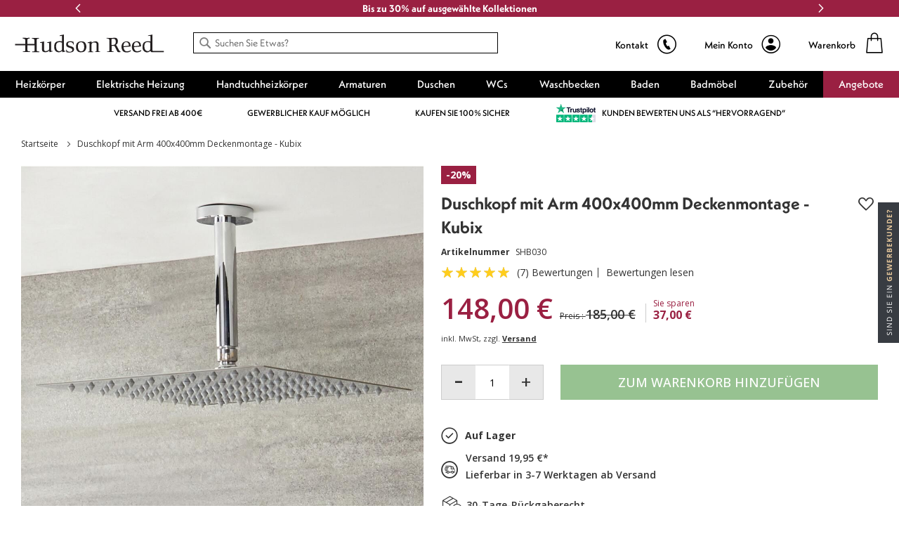

--- FILE ---
content_type: text/html; charset=UTF-8
request_url: https://de.hudsonreed.com/duschkopf-mit-arm-400x400mm-deckenmontage-kubix-64157
body_size: 77982
content:
<!doctype html>
<html lang="de">
    <head prefix="og: http://ogp.me/ns# fb: http://ogp.me/ns/fb# product: http://ogp.me/ns/product#">
        <script>
    var LOCALE = 'de\u002DDE';
    var BASE_URL = 'https\u003A\u002F\u002Fde.hudsonreed.com\u002F';
    var require = {
        'baseUrl': 'https\u003A\u002F\u002Fcdn.de.hudsonreed.com\u002Fstatic\u002Fversion1768574121\u002Ffrontend\u002FLimitless\u002Fhudsonreed\u002Dde\u002Fde_DE'
    };</script>        <meta charset="utf-8"/><script type="text/javascript">(window.NREUM||(NREUM={})).init={privacy:{cookies_enabled:true},ajax:{deny_list:["bam.nr-data.net"]},session_trace:{sampling_rate:0.0,mode:"FIXED_RATE",enabled:true,error_sampling_rate:0.0},feature_flags:["soft_nav"],distributed_tracing:{enabled:true}};(window.NREUM||(NREUM={})).loader_config={agentID:"826462652",accountID:"147641",trustKey:"147641",xpid:"VQIAV1JSGwsCUlVUBQUPUQ==",licenseKey:"aeac2a3579",applicationID:"826462487",browserID:"826462652"};;/*! For license information please see nr-loader-spa-1.308.0.min.js.LICENSE.txt */
(()=>{var e,t,r={384:(e,t,r)=>{"use strict";r.d(t,{NT:()=>a,US:()=>u,Zm:()=>o,bQ:()=>d,dV:()=>c,pV:()=>l});var n=r(6154),i=r(1863),s=r(1910);const a={beacon:"bam.nr-data.net",errorBeacon:"bam.nr-data.net"};function o(){return n.gm.NREUM||(n.gm.NREUM={}),void 0===n.gm.newrelic&&(n.gm.newrelic=n.gm.NREUM),n.gm.NREUM}function c(){let e=o();return e.o||(e.o={ST:n.gm.setTimeout,SI:n.gm.setImmediate||n.gm.setInterval,CT:n.gm.clearTimeout,XHR:n.gm.XMLHttpRequest,REQ:n.gm.Request,EV:n.gm.Event,PR:n.gm.Promise,MO:n.gm.MutationObserver,FETCH:n.gm.fetch,WS:n.gm.WebSocket},(0,s.i)(...Object.values(e.o))),e}function d(e,t){let r=o();r.initializedAgents??={},t.initializedAt={ms:(0,i.t)(),date:new Date},r.initializedAgents[e]=t}function u(e,t){o()[e]=t}function l(){return function(){let e=o();const t=e.info||{};e.info={beacon:a.beacon,errorBeacon:a.errorBeacon,...t}}(),function(){let e=o();const t=e.init||{};e.init={...t}}(),c(),function(){let e=o();const t=e.loader_config||{};e.loader_config={...t}}(),o()}},782:(e,t,r)=>{"use strict";r.d(t,{T:()=>n});const n=r(860).K7.pageViewTiming},860:(e,t,r)=>{"use strict";r.d(t,{$J:()=>u,K7:()=>c,P3:()=>d,XX:()=>i,Yy:()=>o,df:()=>s,qY:()=>n,v4:()=>a});const n="events",i="jserrors",s="browser/blobs",a="rum",o="browser/logs",c={ajax:"ajax",genericEvents:"generic_events",jserrors:i,logging:"logging",metrics:"metrics",pageAction:"page_action",pageViewEvent:"page_view_event",pageViewTiming:"page_view_timing",sessionReplay:"session_replay",sessionTrace:"session_trace",softNav:"soft_navigations",spa:"spa"},d={[c.pageViewEvent]:1,[c.pageViewTiming]:2,[c.metrics]:3,[c.jserrors]:4,[c.spa]:5,[c.ajax]:6,[c.sessionTrace]:7,[c.softNav]:8,[c.sessionReplay]:9,[c.logging]:10,[c.genericEvents]:11},u={[c.pageViewEvent]:a,[c.pageViewTiming]:n,[c.ajax]:n,[c.spa]:n,[c.softNav]:n,[c.metrics]:i,[c.jserrors]:i,[c.sessionTrace]:s,[c.sessionReplay]:s,[c.logging]:o,[c.genericEvents]:"ins"}},944:(e,t,r)=>{"use strict";r.d(t,{R:()=>i});var n=r(3241);function i(e,t){"function"==typeof console.debug&&(console.debug("New Relic Warning: https://github.com/newrelic/newrelic-browser-agent/blob/main/docs/warning-codes.md#".concat(e),t),(0,n.W)({agentIdentifier:null,drained:null,type:"data",name:"warn",feature:"warn",data:{code:e,secondary:t}}))}},993:(e,t,r)=>{"use strict";r.d(t,{A$:()=>s,ET:()=>a,TZ:()=>o,p_:()=>i});var n=r(860);const i={ERROR:"ERROR",WARN:"WARN",INFO:"INFO",DEBUG:"DEBUG",TRACE:"TRACE"},s={OFF:0,ERROR:1,WARN:2,INFO:3,DEBUG:4,TRACE:5},a="log",o=n.K7.logging},1541:(e,t,r)=>{"use strict";r.d(t,{U:()=>i,f:()=>n});const n={MFE:"MFE",BA:"BA"};function i(e,t){if(2!==t?.harvestEndpointVersion)return{};const r=t.agentRef.runtime.appMetadata.agents[0].entityGuid;return e?{"source.id":e.id,"source.name":e.name,"source.type":e.type,"parent.id":e.parent?.id||r,"parent.type":e.parent?.type||n.BA}:{"entity.guid":r,appId:t.agentRef.info.applicationID}}},1687:(e,t,r)=>{"use strict";r.d(t,{Ak:()=>d,Ze:()=>h,x3:()=>u});var n=r(3241),i=r(7836),s=r(3606),a=r(860),o=r(2646);const c={};function d(e,t){const r={staged:!1,priority:a.P3[t]||0};l(e),c[e].get(t)||c[e].set(t,r)}function u(e,t){e&&c[e]&&(c[e].get(t)&&c[e].delete(t),p(e,t,!1),c[e].size&&f(e))}function l(e){if(!e)throw new Error("agentIdentifier required");c[e]||(c[e]=new Map)}function h(e="",t="feature",r=!1){if(l(e),!e||!c[e].get(t)||r)return p(e,t);c[e].get(t).staged=!0,f(e)}function f(e){const t=Array.from(c[e]);t.every(([e,t])=>t.staged)&&(t.sort((e,t)=>e[1].priority-t[1].priority),t.forEach(([t])=>{c[e].delete(t),p(e,t)}))}function p(e,t,r=!0){const a=e?i.ee.get(e):i.ee,c=s.i.handlers;if(!a.aborted&&a.backlog&&c){if((0,n.W)({agentIdentifier:e,type:"lifecycle",name:"drain",feature:t}),r){const e=a.backlog[t],r=c[t];if(r){for(let t=0;e&&t<e.length;++t)g(e[t],r);Object.entries(r).forEach(([e,t])=>{Object.values(t||{}).forEach(t=>{t[0]?.on&&t[0]?.context()instanceof o.y&&t[0].on(e,t[1])})})}}a.isolatedBacklog||delete c[t],a.backlog[t]=null,a.emit("drain-"+t,[])}}function g(e,t){var r=e[1];Object.values(t[r]||{}).forEach(t=>{var r=e[0];if(t[0]===r){var n=t[1],i=e[3],s=e[2];n.apply(i,s)}})}},1738:(e,t,r)=>{"use strict";r.d(t,{U:()=>f,Y:()=>h});var n=r(3241),i=r(9908),s=r(1863),a=r(944),o=r(5701),c=r(3969),d=r(8362),u=r(860),l=r(4261);function h(e,t,r,s){const h=s||r;!h||h[e]&&h[e]!==d.d.prototype[e]||(h[e]=function(){(0,i.p)(c.xV,["API/"+e+"/called"],void 0,u.K7.metrics,r.ee),(0,n.W)({agentIdentifier:r.agentIdentifier,drained:!!o.B?.[r.agentIdentifier],type:"data",name:"api",feature:l.Pl+e,data:{}});try{return t.apply(this,arguments)}catch(e){(0,a.R)(23,e)}})}function f(e,t,r,n,a){const o=e.info;null===r?delete o.jsAttributes[t]:o.jsAttributes[t]=r,(a||null===r)&&(0,i.p)(l.Pl+n,[(0,s.t)(),t,r],void 0,"session",e.ee)}},1741:(e,t,r)=>{"use strict";r.d(t,{W:()=>s});var n=r(944),i=r(4261);class s{#e(e,...t){if(this[e]!==s.prototype[e])return this[e](...t);(0,n.R)(35,e)}addPageAction(e,t){return this.#e(i.hG,e,t)}register(e){return this.#e(i.eY,e)}recordCustomEvent(e,t){return this.#e(i.fF,e,t)}setPageViewName(e,t){return this.#e(i.Fw,e,t)}setCustomAttribute(e,t,r){return this.#e(i.cD,e,t,r)}noticeError(e,t){return this.#e(i.o5,e,t)}setUserId(e,t=!1){return this.#e(i.Dl,e,t)}setApplicationVersion(e){return this.#e(i.nb,e)}setErrorHandler(e){return this.#e(i.bt,e)}addRelease(e,t){return this.#e(i.k6,e,t)}log(e,t){return this.#e(i.$9,e,t)}start(){return this.#e(i.d3)}finished(e){return this.#e(i.BL,e)}recordReplay(){return this.#e(i.CH)}pauseReplay(){return this.#e(i.Tb)}addToTrace(e){return this.#e(i.U2,e)}setCurrentRouteName(e){return this.#e(i.PA,e)}interaction(e){return this.#e(i.dT,e)}wrapLogger(e,t,r){return this.#e(i.Wb,e,t,r)}measure(e,t){return this.#e(i.V1,e,t)}consent(e){return this.#e(i.Pv,e)}}},1863:(e,t,r)=>{"use strict";function n(){return Math.floor(performance.now())}r.d(t,{t:()=>n})},1910:(e,t,r)=>{"use strict";r.d(t,{i:()=>s});var n=r(944);const i=new Map;function s(...e){return e.every(e=>{if(i.has(e))return i.get(e);const t="function"==typeof e?e.toString():"",r=t.includes("[native code]"),s=t.includes("nrWrapper");return r||s||(0,n.R)(64,e?.name||t),i.set(e,r),r})}},2555:(e,t,r)=>{"use strict";r.d(t,{D:()=>o,f:()=>a});var n=r(384),i=r(8122);const s={beacon:n.NT.beacon,errorBeacon:n.NT.errorBeacon,licenseKey:void 0,applicationID:void 0,sa:void 0,queueTime:void 0,applicationTime:void 0,ttGuid:void 0,user:void 0,account:void 0,product:void 0,extra:void 0,jsAttributes:{},userAttributes:void 0,atts:void 0,transactionName:void 0,tNamePlain:void 0};function a(e){try{return!!e.licenseKey&&!!e.errorBeacon&&!!e.applicationID}catch(e){return!1}}const o=e=>(0,i.a)(e,s)},2614:(e,t,r)=>{"use strict";r.d(t,{BB:()=>a,H3:()=>n,g:()=>d,iL:()=>c,tS:()=>o,uh:()=>i,wk:()=>s});const n="NRBA",i="SESSION",s=144e5,a=18e5,o={STARTED:"session-started",PAUSE:"session-pause",RESET:"session-reset",RESUME:"session-resume",UPDATE:"session-update"},c={SAME_TAB:"same-tab",CROSS_TAB:"cross-tab"},d={OFF:0,FULL:1,ERROR:2}},2646:(e,t,r)=>{"use strict";r.d(t,{y:()=>n});class n{constructor(e){this.contextId=e}}},2843:(e,t,r)=>{"use strict";r.d(t,{G:()=>s,u:()=>i});var n=r(3878);function i(e,t=!1,r,i){(0,n.DD)("visibilitychange",function(){if(t)return void("hidden"===document.visibilityState&&e());e(document.visibilityState)},r,i)}function s(e,t,r){(0,n.sp)("pagehide",e,t,r)}},3241:(e,t,r)=>{"use strict";r.d(t,{W:()=>s});var n=r(6154);const i="newrelic";function s(e={}){try{n.gm.dispatchEvent(new CustomEvent(i,{detail:e}))}catch(e){}}},3304:(e,t,r)=>{"use strict";r.d(t,{A:()=>s});var n=r(7836);const i=()=>{const e=new WeakSet;return(t,r)=>{if("object"==typeof r&&null!==r){if(e.has(r))return;e.add(r)}return r}};function s(e){try{return JSON.stringify(e,i())??""}catch(e){try{n.ee.emit("internal-error",[e])}catch(e){}return""}}},3333:(e,t,r)=>{"use strict";r.d(t,{$v:()=>u,TZ:()=>n,Xh:()=>c,Zp:()=>i,kd:()=>d,mq:()=>o,nf:()=>a,qN:()=>s});const n=r(860).K7.genericEvents,i=["auxclick","click","copy","keydown","paste","scrollend"],s=["focus","blur"],a=4,o=1e3,c=2e3,d=["PageAction","UserAction","BrowserPerformance"],u={RESOURCES:"experimental.resources",REGISTER:"register"}},3434:(e,t,r)=>{"use strict";r.d(t,{Jt:()=>s,YM:()=>d});var n=r(7836),i=r(5607);const s="nr@original:".concat(i.W),a=50;var o=Object.prototype.hasOwnProperty,c=!1;function d(e,t){return e||(e=n.ee),r.inPlace=function(e,t,n,i,s){n||(n="");const a="-"===n.charAt(0);for(let o=0;o<t.length;o++){const c=t[o],d=e[c];l(d)||(e[c]=r(d,a?c+n:n,i,c,s))}},r.flag=s,r;function r(t,r,n,c,d){return l(t)?t:(r||(r=""),nrWrapper[s]=t,function(e,t,r){if(Object.defineProperty&&Object.keys)try{return Object.keys(e).forEach(function(r){Object.defineProperty(t,r,{get:function(){return e[r]},set:function(t){return e[r]=t,t}})}),t}catch(e){u([e],r)}for(var n in e)o.call(e,n)&&(t[n]=e[n])}(t,nrWrapper,e),nrWrapper);function nrWrapper(){var s,o,l,h;let f;try{o=this,s=[...arguments],l="function"==typeof n?n(s,o):n||{}}catch(t){u([t,"",[s,o,c],l],e)}i(r+"start",[s,o,c],l,d);const p=performance.now();let g;try{return h=t.apply(o,s),g=performance.now(),h}catch(e){throw g=performance.now(),i(r+"err",[s,o,e],l,d),f=e,f}finally{const e=g-p,t={start:p,end:g,duration:e,isLongTask:e>=a,methodName:c,thrownError:f};t.isLongTask&&i("long-task",[t,o],l,d),i(r+"end",[s,o,h],l,d)}}}function i(r,n,i,s){if(!c||t){var a=c;c=!0;try{e.emit(r,n,i,t,s)}catch(t){u([t,r,n,i],e)}c=a}}}function u(e,t){t||(t=n.ee);try{t.emit("internal-error",e)}catch(e){}}function l(e){return!(e&&"function"==typeof e&&e.apply&&!e[s])}},3606:(e,t,r)=>{"use strict";r.d(t,{i:()=>s});var n=r(9908);s.on=a;var i=s.handlers={};function s(e,t,r,s){a(s||n.d,i,e,t,r)}function a(e,t,r,i,s){s||(s="feature"),e||(e=n.d);var a=t[s]=t[s]||{};(a[r]=a[r]||[]).push([e,i])}},3738:(e,t,r)=>{"use strict";r.d(t,{He:()=>i,Kp:()=>o,Lc:()=>d,Rz:()=>u,TZ:()=>n,bD:()=>s,d3:()=>a,jx:()=>l,sl:()=>h,uP:()=>c});const n=r(860).K7.sessionTrace,i="bstResource",s="resource",a="-start",o="-end",c="fn"+a,d="fn"+o,u="pushState",l=1e3,h=3e4},3785:(e,t,r)=>{"use strict";r.d(t,{R:()=>c,b:()=>d});var n=r(9908),i=r(1863),s=r(860),a=r(3969),o=r(993);function c(e,t,r={},c=o.p_.INFO,d=!0,u,l=(0,i.t)()){(0,n.p)(a.xV,["API/logging/".concat(c.toLowerCase(),"/called")],void 0,s.K7.metrics,e),(0,n.p)(o.ET,[l,t,r,c,d,u],void 0,s.K7.logging,e)}function d(e){return"string"==typeof e&&Object.values(o.p_).some(t=>t===e.toUpperCase().trim())}},3878:(e,t,r)=>{"use strict";function n(e,t){return{capture:e,passive:!1,signal:t}}function i(e,t,r=!1,i){window.addEventListener(e,t,n(r,i))}function s(e,t,r=!1,i){document.addEventListener(e,t,n(r,i))}r.d(t,{DD:()=>s,jT:()=>n,sp:()=>i})},3962:(e,t,r)=>{"use strict";r.d(t,{AM:()=>a,O2:()=>l,OV:()=>s,Qu:()=>h,TZ:()=>c,ih:()=>f,pP:()=>o,t1:()=>u,tC:()=>i,wD:()=>d});var n=r(860);const i=["click","keydown","submit"],s="popstate",a="api",o="initialPageLoad",c=n.K7.softNav,d=5e3,u=500,l={INITIAL_PAGE_LOAD:"",ROUTE_CHANGE:1,UNSPECIFIED:2},h={INTERACTION:1,AJAX:2,CUSTOM_END:3,CUSTOM_TRACER:4},f={IP:"in progress",PF:"pending finish",FIN:"finished",CAN:"cancelled"}},3969:(e,t,r)=>{"use strict";r.d(t,{TZ:()=>n,XG:()=>o,rs:()=>i,xV:()=>a,z_:()=>s});const n=r(860).K7.metrics,i="sm",s="cm",a="storeSupportabilityMetrics",o="storeEventMetrics"},4234:(e,t,r)=>{"use strict";r.d(t,{W:()=>s});var n=r(7836),i=r(1687);class s{constructor(e,t){this.agentIdentifier=e,this.ee=n.ee.get(e),this.featureName=t,this.blocked=!1}deregisterDrain(){(0,i.x3)(this.agentIdentifier,this.featureName)}}},4261:(e,t,r)=>{"use strict";r.d(t,{$9:()=>u,BL:()=>c,CH:()=>p,Dl:()=>R,Fw:()=>w,PA:()=>v,Pl:()=>n,Pv:()=>A,Tb:()=>h,U2:()=>a,V1:()=>E,Wb:()=>T,bt:()=>y,cD:()=>b,d3:()=>x,dT:()=>d,eY:()=>g,fF:()=>f,hG:()=>s,hw:()=>i,k6:()=>o,nb:()=>m,o5:()=>l});const n="api-",i=n+"ixn-",s="addPageAction",a="addToTrace",o="addRelease",c="finished",d="interaction",u="log",l="noticeError",h="pauseReplay",f="recordCustomEvent",p="recordReplay",g="register",m="setApplicationVersion",v="setCurrentRouteName",b="setCustomAttribute",y="setErrorHandler",w="setPageViewName",R="setUserId",x="start",T="wrapLogger",E="measure",A="consent"},5205:(e,t,r)=>{"use strict";r.d(t,{j:()=>S});var n=r(384),i=r(1741);var s=r(2555),a=r(3333);const o=e=>{if(!e||"string"!=typeof e)return!1;try{document.createDocumentFragment().querySelector(e)}catch{return!1}return!0};var c=r(2614),d=r(944),u=r(8122);const l="[data-nr-mask]",h=e=>(0,u.a)(e,(()=>{const e={feature_flags:[],experimental:{allow_registered_children:!1,resources:!1},mask_selector:"*",block_selector:"[data-nr-block]",mask_input_options:{color:!1,date:!1,"datetime-local":!1,email:!1,month:!1,number:!1,range:!1,search:!1,tel:!1,text:!1,time:!1,url:!1,week:!1,textarea:!1,select:!1,password:!0}};return{ajax:{deny_list:void 0,block_internal:!0,enabled:!0,autoStart:!0},api:{get allow_registered_children(){return e.feature_flags.includes(a.$v.REGISTER)||e.experimental.allow_registered_children},set allow_registered_children(t){e.experimental.allow_registered_children=t},duplicate_registered_data:!1},browser_consent_mode:{enabled:!1},distributed_tracing:{enabled:void 0,exclude_newrelic_header:void 0,cors_use_newrelic_header:void 0,cors_use_tracecontext_headers:void 0,allowed_origins:void 0},get feature_flags(){return e.feature_flags},set feature_flags(t){e.feature_flags=t},generic_events:{enabled:!0,autoStart:!0},harvest:{interval:30},jserrors:{enabled:!0,autoStart:!0},logging:{enabled:!0,autoStart:!0},metrics:{enabled:!0,autoStart:!0},obfuscate:void 0,page_action:{enabled:!0},page_view_event:{enabled:!0,autoStart:!0},page_view_timing:{enabled:!0,autoStart:!0},performance:{capture_marks:!1,capture_measures:!1,capture_detail:!0,resources:{get enabled(){return e.feature_flags.includes(a.$v.RESOURCES)||e.experimental.resources},set enabled(t){e.experimental.resources=t},asset_types:[],first_party_domains:[],ignore_newrelic:!0}},privacy:{cookies_enabled:!0},proxy:{assets:void 0,beacon:void 0},session:{expiresMs:c.wk,inactiveMs:c.BB},session_replay:{autoStart:!0,enabled:!1,preload:!1,sampling_rate:10,error_sampling_rate:100,collect_fonts:!1,inline_images:!1,fix_stylesheets:!0,mask_all_inputs:!0,get mask_text_selector(){return e.mask_selector},set mask_text_selector(t){o(t)?e.mask_selector="".concat(t,",").concat(l):""===t||null===t?e.mask_selector=l:(0,d.R)(5,t)},get block_class(){return"nr-block"},get ignore_class(){return"nr-ignore"},get mask_text_class(){return"nr-mask"},get block_selector(){return e.block_selector},set block_selector(t){o(t)?e.block_selector+=",".concat(t):""!==t&&(0,d.R)(6,t)},get mask_input_options(){return e.mask_input_options},set mask_input_options(t){t&&"object"==typeof t?e.mask_input_options={...t,password:!0}:(0,d.R)(7,t)}},session_trace:{enabled:!0,autoStart:!0},soft_navigations:{enabled:!0,autoStart:!0},spa:{enabled:!0,autoStart:!0},ssl:void 0,user_actions:{enabled:!0,elementAttributes:["id","className","tagName","type"]}}})());var f=r(6154),p=r(9324);let g=0;const m={buildEnv:p.F3,distMethod:p.Xs,version:p.xv,originTime:f.WN},v={consented:!1},b={appMetadata:{},get consented(){return this.session?.state?.consent||v.consented},set consented(e){v.consented=e},customTransaction:void 0,denyList:void 0,disabled:!1,harvester:void 0,isolatedBacklog:!1,isRecording:!1,loaderType:void 0,maxBytes:3e4,obfuscator:void 0,onerror:void 0,ptid:void 0,releaseIds:{},session:void 0,timeKeeper:void 0,registeredEntities:[],jsAttributesMetadata:{bytes:0},get harvestCount(){return++g}},y=e=>{const t=(0,u.a)(e,b),r=Object.keys(m).reduce((e,t)=>(e[t]={value:m[t],writable:!1,configurable:!0,enumerable:!0},e),{});return Object.defineProperties(t,r)};var w=r(5701);const R=e=>{const t=e.startsWith("http");e+="/",r.p=t?e:"https://"+e};var x=r(7836),T=r(3241);const E={accountID:void 0,trustKey:void 0,agentID:void 0,licenseKey:void 0,applicationID:void 0,xpid:void 0},A=e=>(0,u.a)(e,E),_=new Set;function S(e,t={},r,a){let{init:o,info:c,loader_config:d,runtime:u={},exposed:l=!0}=t;if(!c){const e=(0,n.pV)();o=e.init,c=e.info,d=e.loader_config}e.init=h(o||{}),e.loader_config=A(d||{}),c.jsAttributes??={},f.bv&&(c.jsAttributes.isWorker=!0),e.info=(0,s.D)(c);const p=e.init,g=[c.beacon,c.errorBeacon];_.has(e.agentIdentifier)||(p.proxy.assets&&(R(p.proxy.assets),g.push(p.proxy.assets)),p.proxy.beacon&&g.push(p.proxy.beacon),e.beacons=[...g],function(e){const t=(0,n.pV)();Object.getOwnPropertyNames(i.W.prototype).forEach(r=>{const n=i.W.prototype[r];if("function"!=typeof n||"constructor"===n)return;let s=t[r];e[r]&&!1!==e.exposed&&"micro-agent"!==e.runtime?.loaderType&&(t[r]=(...t)=>{const n=e[r](...t);return s?s(...t):n})})}(e),(0,n.US)("activatedFeatures",w.B)),u.denyList=[...p.ajax.deny_list||[],...p.ajax.block_internal?g:[]],u.ptid=e.agentIdentifier,u.loaderType=r,e.runtime=y(u),_.has(e.agentIdentifier)||(e.ee=x.ee.get(e.agentIdentifier),e.exposed=l,(0,T.W)({agentIdentifier:e.agentIdentifier,drained:!!w.B?.[e.agentIdentifier],type:"lifecycle",name:"initialize",feature:void 0,data:e.config})),_.add(e.agentIdentifier)}},5270:(e,t,r)=>{"use strict";r.d(t,{Aw:()=>a,SR:()=>s,rF:()=>o});var n=r(384),i=r(7767);function s(e){return!!(0,n.dV)().o.MO&&(0,i.V)(e)&&!0===e?.session_trace.enabled}function a(e){return!0===e?.session_replay.preload&&s(e)}function o(e,t){try{if("string"==typeof t?.type){if("password"===t.type.toLowerCase())return"*".repeat(e?.length||0);if(void 0!==t?.dataset?.nrUnmask||t?.classList?.contains("nr-unmask"))return e}}catch(e){}return"string"==typeof e?e.replace(/[\S]/g,"*"):"*".repeat(e?.length||0)}},5289:(e,t,r)=>{"use strict";r.d(t,{GG:()=>a,Qr:()=>c,sB:()=>o});var n=r(3878),i=r(6389);function s(){return"undefined"==typeof document||"complete"===document.readyState}function a(e,t){if(s())return e();const r=(0,i.J)(e),a=setInterval(()=>{s()&&(clearInterval(a),r())},500);(0,n.sp)("load",r,t)}function o(e){if(s())return e();(0,n.DD)("DOMContentLoaded",e)}function c(e){if(s())return e();(0,n.sp)("popstate",e)}},5607:(e,t,r)=>{"use strict";r.d(t,{W:()=>n});const n=(0,r(9566).bz)()},5701:(e,t,r)=>{"use strict";r.d(t,{B:()=>s,t:()=>a});var n=r(3241);const i=new Set,s={};function a(e,t){const r=t.agentIdentifier;s[r]??={},e&&"object"==typeof e&&(i.has(r)||(t.ee.emit("rumresp",[e]),s[r]=e,i.add(r),(0,n.W)({agentIdentifier:r,loaded:!0,drained:!0,type:"lifecycle",name:"load",feature:void 0,data:e})))}},6154:(e,t,r)=>{"use strict";r.d(t,{OF:()=>d,RI:()=>i,WN:()=>h,bv:()=>s,eN:()=>f,gm:()=>a,lR:()=>l,m:()=>c,mw:()=>o,sb:()=>u});var n=r(1863);const i="undefined"!=typeof window&&!!window.document,s="undefined"!=typeof WorkerGlobalScope&&("undefined"!=typeof self&&self instanceof WorkerGlobalScope&&self.navigator instanceof WorkerNavigator||"undefined"!=typeof globalThis&&globalThis instanceof WorkerGlobalScope&&globalThis.navigator instanceof WorkerNavigator),a=i?window:"undefined"!=typeof WorkerGlobalScope&&("undefined"!=typeof self&&self instanceof WorkerGlobalScope&&self||"undefined"!=typeof globalThis&&globalThis instanceof WorkerGlobalScope&&globalThis),o=Boolean("hidden"===a?.document?.visibilityState),c=""+a?.location,d=/iPad|iPhone|iPod/.test(a.navigator?.userAgent),u=d&&"undefined"==typeof SharedWorker,l=(()=>{const e=a.navigator?.userAgent?.match(/Firefox[/\s](\d+\.\d+)/);return Array.isArray(e)&&e.length>=2?+e[1]:0})(),h=Date.now()-(0,n.t)(),f=()=>"undefined"!=typeof PerformanceNavigationTiming&&a?.performance?.getEntriesByType("navigation")?.[0]?.responseStart},6344:(e,t,r)=>{"use strict";r.d(t,{BB:()=>u,Qb:()=>l,TZ:()=>i,Ug:()=>a,Vh:()=>s,_s:()=>o,bc:()=>d,yP:()=>c});var n=r(2614);const i=r(860).K7.sessionReplay,s="errorDuringReplay",a=.12,o={DomContentLoaded:0,Load:1,FullSnapshot:2,IncrementalSnapshot:3,Meta:4,Custom:5},c={[n.g.ERROR]:15e3,[n.g.FULL]:3e5,[n.g.OFF]:0},d={RESET:{message:"Session was reset",sm:"Reset"},IMPORT:{message:"Recorder failed to import",sm:"Import"},TOO_MANY:{message:"429: Too Many Requests",sm:"Too-Many"},TOO_BIG:{message:"Payload was too large",sm:"Too-Big"},CROSS_TAB:{message:"Session Entity was set to OFF on another tab",sm:"Cross-Tab"},ENTITLEMENTS:{message:"Session Replay is not allowed and will not be started",sm:"Entitlement"}},u=5e3,l={API:"api",RESUME:"resume",SWITCH_TO_FULL:"switchToFull",INITIALIZE:"initialize",PRELOAD:"preload"}},6389:(e,t,r)=>{"use strict";function n(e,t=500,r={}){const n=r?.leading||!1;let i;return(...r)=>{n&&void 0===i&&(e.apply(this,r),i=setTimeout(()=>{i=clearTimeout(i)},t)),n||(clearTimeout(i),i=setTimeout(()=>{e.apply(this,r)},t))}}function i(e){let t=!1;return(...r)=>{t||(t=!0,e.apply(this,r))}}r.d(t,{J:()=>i,s:()=>n})},6630:(e,t,r)=>{"use strict";r.d(t,{T:()=>n});const n=r(860).K7.pageViewEvent},6774:(e,t,r)=>{"use strict";r.d(t,{T:()=>n});const n=r(860).K7.jserrors},7295:(e,t,r)=>{"use strict";r.d(t,{Xv:()=>a,gX:()=>i,iW:()=>s});var n=[];function i(e){if(!e||s(e))return!1;if(0===n.length)return!0;if("*"===n[0].hostname)return!1;for(var t=0;t<n.length;t++){var r=n[t];if(r.hostname.test(e.hostname)&&r.pathname.test(e.pathname))return!1}return!0}function s(e){return void 0===e.hostname}function a(e){if(n=[],e&&e.length)for(var t=0;t<e.length;t++){let r=e[t];if(!r)continue;if("*"===r)return void(n=[{hostname:"*"}]);0===r.indexOf("http://")?r=r.substring(7):0===r.indexOf("https://")&&(r=r.substring(8));const i=r.indexOf("/");let s,a;i>0?(s=r.substring(0,i),a=r.substring(i)):(s=r,a="*");let[c]=s.split(":");n.push({hostname:o(c),pathname:o(a,!0)})}}function o(e,t=!1){const r=e.replace(/[.+?^${}()|[\]\\]/g,e=>"\\"+e).replace(/\*/g,".*?");return new RegExp((t?"^":"")+r+"$")}},7485:(e,t,r)=>{"use strict";r.d(t,{D:()=>i});var n=r(6154);function i(e){if(0===(e||"").indexOf("data:"))return{protocol:"data"};try{const t=new URL(e,location.href),r={port:t.port,hostname:t.hostname,pathname:t.pathname,search:t.search,protocol:t.protocol.slice(0,t.protocol.indexOf(":")),sameOrigin:t.protocol===n.gm?.location?.protocol&&t.host===n.gm?.location?.host};return r.port&&""!==r.port||("http:"===t.protocol&&(r.port="80"),"https:"===t.protocol&&(r.port="443")),r.pathname&&""!==r.pathname?r.pathname.startsWith("/")||(r.pathname="/".concat(r.pathname)):r.pathname="/",r}catch(e){return{}}}},7699:(e,t,r)=>{"use strict";r.d(t,{It:()=>s,KC:()=>o,No:()=>i,qh:()=>a});var n=r(860);const i=16e3,s=1e6,a="SESSION_ERROR",o={[n.K7.logging]:!0,[n.K7.genericEvents]:!1,[n.K7.jserrors]:!1,[n.K7.ajax]:!1}},7767:(e,t,r)=>{"use strict";r.d(t,{V:()=>i});var n=r(6154);const i=e=>n.RI&&!0===e?.privacy.cookies_enabled},7836:(e,t,r)=>{"use strict";r.d(t,{P:()=>o,ee:()=>c});var n=r(384),i=r(8990),s=r(2646),a=r(5607);const o="nr@context:".concat(a.W),c=function e(t,r){var n={},a={},u={},l=!1;try{l=16===r.length&&d.initializedAgents?.[r]?.runtime.isolatedBacklog}catch(e){}var h={on:p,addEventListener:p,removeEventListener:function(e,t){var r=n[e];if(!r)return;for(var i=0;i<r.length;i++)r[i]===t&&r.splice(i,1)},emit:function(e,r,n,i,s){!1!==s&&(s=!0);if(c.aborted&&!i)return;t&&s&&t.emit(e,r,n);var o=f(n);g(e).forEach(e=>{e.apply(o,r)});var d=v()[a[e]];d&&d.push([h,e,r,o]);return o},get:m,listeners:g,context:f,buffer:function(e,t){const r=v();if(t=t||"feature",h.aborted)return;Object.entries(e||{}).forEach(([e,n])=>{a[n]=t,t in r||(r[t]=[])})},abort:function(){h._aborted=!0,Object.keys(h.backlog).forEach(e=>{delete h.backlog[e]})},isBuffering:function(e){return!!v()[a[e]]},debugId:r,backlog:l?{}:t&&"object"==typeof t.backlog?t.backlog:{},isolatedBacklog:l};return Object.defineProperty(h,"aborted",{get:()=>{let e=h._aborted||!1;return e||(t&&(e=t.aborted),e)}}),h;function f(e){return e&&e instanceof s.y?e:e?(0,i.I)(e,o,()=>new s.y(o)):new s.y(o)}function p(e,t){n[e]=g(e).concat(t)}function g(e){return n[e]||[]}function m(t){return u[t]=u[t]||e(h,t)}function v(){return h.backlog}}(void 0,"globalEE"),d=(0,n.Zm)();d.ee||(d.ee=c)},8122:(e,t,r)=>{"use strict";r.d(t,{a:()=>i});var n=r(944);function i(e,t){try{if(!e||"object"!=typeof e)return(0,n.R)(3);if(!t||"object"!=typeof t)return(0,n.R)(4);const r=Object.create(Object.getPrototypeOf(t),Object.getOwnPropertyDescriptors(t)),s=0===Object.keys(r).length?e:r;for(let a in s)if(void 0!==e[a])try{if(null===e[a]){r[a]=null;continue}Array.isArray(e[a])&&Array.isArray(t[a])?r[a]=Array.from(new Set([...e[a],...t[a]])):"object"==typeof e[a]&&"object"==typeof t[a]?r[a]=i(e[a],t[a]):r[a]=e[a]}catch(e){r[a]||(0,n.R)(1,e)}return r}catch(e){(0,n.R)(2,e)}}},8139:(e,t,r)=>{"use strict";r.d(t,{u:()=>h});var n=r(7836),i=r(3434),s=r(8990),a=r(6154);const o={},c=a.gm.XMLHttpRequest,d="addEventListener",u="removeEventListener",l="nr@wrapped:".concat(n.P);function h(e){var t=function(e){return(e||n.ee).get("events")}(e);if(o[t.debugId]++)return t;o[t.debugId]=1;var r=(0,i.YM)(t,!0);function h(e){r.inPlace(e,[d,u],"-",p)}function p(e,t){return e[1]}return"getPrototypeOf"in Object&&(a.RI&&f(document,h),c&&f(c.prototype,h),f(a.gm,h)),t.on(d+"-start",function(e,t){var n=e[1];if(null!==n&&("function"==typeof n||"object"==typeof n)&&"newrelic"!==e[0]){var i=(0,s.I)(n,l,function(){var e={object:function(){if("function"!=typeof n.handleEvent)return;return n.handleEvent.apply(n,arguments)},function:n}[typeof n];return e?r(e,"fn-",null,e.name||"anonymous"):n});this.wrapped=e[1]=i}}),t.on(u+"-start",function(e){e[1]=this.wrapped||e[1]}),t}function f(e,t,...r){let n=e;for(;"object"==typeof n&&!Object.prototype.hasOwnProperty.call(n,d);)n=Object.getPrototypeOf(n);n&&t(n,...r)}},8362:(e,t,r)=>{"use strict";r.d(t,{d:()=>s});var n=r(9566),i=r(1741);class s extends i.W{agentIdentifier=(0,n.LA)(16)}},8374:(e,t,r)=>{r.nc=(()=>{try{return document?.currentScript?.nonce}catch(e){}return""})()},8990:(e,t,r)=>{"use strict";r.d(t,{I:()=>i});var n=Object.prototype.hasOwnProperty;function i(e,t,r){if(n.call(e,t))return e[t];var i=r();if(Object.defineProperty&&Object.keys)try{return Object.defineProperty(e,t,{value:i,writable:!0,enumerable:!1}),i}catch(e){}return e[t]=i,i}},9119:(e,t,r)=>{"use strict";r.d(t,{L:()=>s});var n=/([^?#]*)[^#]*(#[^?]*|$).*/,i=/([^?#]*)().*/;function s(e,t){return e?e.replace(t?n:i,"$1$2"):e}},9300:(e,t,r)=>{"use strict";r.d(t,{T:()=>n});const n=r(860).K7.ajax},9324:(e,t,r)=>{"use strict";r.d(t,{AJ:()=>a,F3:()=>i,Xs:()=>s,Yq:()=>o,xv:()=>n});const n="1.308.0",i="PROD",s="CDN",a="@newrelic/rrweb",o="1.0.1"},9566:(e,t,r)=>{"use strict";r.d(t,{LA:()=>o,ZF:()=>c,bz:()=>a,el:()=>d});var n=r(6154);const i="xxxxxxxx-xxxx-4xxx-yxxx-xxxxxxxxxxxx";function s(e,t){return e?15&e[t]:16*Math.random()|0}function a(){const e=n.gm?.crypto||n.gm?.msCrypto;let t,r=0;return e&&e.getRandomValues&&(t=e.getRandomValues(new Uint8Array(30))),i.split("").map(e=>"x"===e?s(t,r++).toString(16):"y"===e?(3&s()|8).toString(16):e).join("")}function o(e){const t=n.gm?.crypto||n.gm?.msCrypto;let r,i=0;t&&t.getRandomValues&&(r=t.getRandomValues(new Uint8Array(e)));const a=[];for(var o=0;o<e;o++)a.push(s(r,i++).toString(16));return a.join("")}function c(){return o(16)}function d(){return o(32)}},9908:(e,t,r)=>{"use strict";r.d(t,{d:()=>n,p:()=>i});var n=r(7836).ee.get("handle");function i(e,t,r,i,s){s?(s.buffer([e],i),s.emit(e,t,r)):(n.buffer([e],i),n.emit(e,t,r))}}},n={};function i(e){var t=n[e];if(void 0!==t)return t.exports;var s=n[e]={exports:{}};return r[e](s,s.exports,i),s.exports}i.m=r,i.d=(e,t)=>{for(var r in t)i.o(t,r)&&!i.o(e,r)&&Object.defineProperty(e,r,{enumerable:!0,get:t[r]})},i.f={},i.e=e=>Promise.all(Object.keys(i.f).reduce((t,r)=>(i.f[r](e,t),t),[])),i.u=e=>({212:"nr-spa-compressor",249:"nr-spa-recorder",478:"nr-spa"}[e]+"-1.308.0.min.js"),i.o=(e,t)=>Object.prototype.hasOwnProperty.call(e,t),e={},t="NRBA-1.308.0.PROD:",i.l=(r,n,s,a)=>{if(e[r])e[r].push(n);else{var o,c;if(void 0!==s)for(var d=document.getElementsByTagName("script"),u=0;u<d.length;u++){var l=d[u];if(l.getAttribute("src")==r||l.getAttribute("data-webpack")==t+s){o=l;break}}if(!o){c=!0;var h={478:"sha512-RSfSVnmHk59T/uIPbdSE0LPeqcEdF4/+XhfJdBuccH5rYMOEZDhFdtnh6X6nJk7hGpzHd9Ujhsy7lZEz/ORYCQ==",249:"sha512-ehJXhmntm85NSqW4MkhfQqmeKFulra3klDyY0OPDUE+sQ3GokHlPh1pmAzuNy//3j4ac6lzIbmXLvGQBMYmrkg==",212:"sha512-B9h4CR46ndKRgMBcK+j67uSR2RCnJfGefU+A7FrgR/k42ovXy5x/MAVFiSvFxuVeEk/pNLgvYGMp1cBSK/G6Fg=="};(o=document.createElement("script")).charset="utf-8",i.nc&&o.setAttribute("nonce",i.nc),o.setAttribute("data-webpack",t+s),o.src=r,0!==o.src.indexOf(window.location.origin+"/")&&(o.crossOrigin="anonymous"),h[a]&&(o.integrity=h[a])}e[r]=[n];var f=(t,n)=>{o.onerror=o.onload=null,clearTimeout(p);var i=e[r];if(delete e[r],o.parentNode&&o.parentNode.removeChild(o),i&&i.forEach(e=>e(n)),t)return t(n)},p=setTimeout(f.bind(null,void 0,{type:"timeout",target:o}),12e4);o.onerror=f.bind(null,o.onerror),o.onload=f.bind(null,o.onload),c&&document.head.appendChild(o)}},i.r=e=>{"undefined"!=typeof Symbol&&Symbol.toStringTag&&Object.defineProperty(e,Symbol.toStringTag,{value:"Module"}),Object.defineProperty(e,"__esModule",{value:!0})},i.p="https://js-agent.newrelic.com/",(()=>{var e={38:0,788:0};i.f.j=(t,r)=>{var n=i.o(e,t)?e[t]:void 0;if(0!==n)if(n)r.push(n[2]);else{var s=new Promise((r,i)=>n=e[t]=[r,i]);r.push(n[2]=s);var a=i.p+i.u(t),o=new Error;i.l(a,r=>{if(i.o(e,t)&&(0!==(n=e[t])&&(e[t]=void 0),n)){var s=r&&("load"===r.type?"missing":r.type),a=r&&r.target&&r.target.src;o.message="Loading chunk "+t+" failed: ("+s+": "+a+")",o.name="ChunkLoadError",o.type=s,o.request=a,n[1](o)}},"chunk-"+t,t)}};var t=(t,r)=>{var n,s,[a,o,c]=r,d=0;if(a.some(t=>0!==e[t])){for(n in o)i.o(o,n)&&(i.m[n]=o[n]);if(c)c(i)}for(t&&t(r);d<a.length;d++)s=a[d],i.o(e,s)&&e[s]&&e[s][0](),e[s]=0},r=self["webpackChunk:NRBA-1.308.0.PROD"]=self["webpackChunk:NRBA-1.308.0.PROD"]||[];r.forEach(t.bind(null,0)),r.push=t.bind(null,r.push.bind(r))})(),(()=>{"use strict";i(8374);var e=i(8362),t=i(860);const r=Object.values(t.K7);var n=i(5205);var s=i(9908),a=i(1863),o=i(4261),c=i(1738);var d=i(1687),u=i(4234),l=i(5289),h=i(6154),f=i(944),p=i(5270),g=i(7767),m=i(6389),v=i(7699);class b extends u.W{constructor(e,t){super(e.agentIdentifier,t),this.agentRef=e,this.abortHandler=void 0,this.featAggregate=void 0,this.loadedSuccessfully=void 0,this.onAggregateImported=new Promise(e=>{this.loadedSuccessfully=e}),this.deferred=Promise.resolve(),!1===e.init[this.featureName].autoStart?this.deferred=new Promise((t,r)=>{this.ee.on("manual-start-all",(0,m.J)(()=>{(0,d.Ak)(e.agentIdentifier,this.featureName),t()}))}):(0,d.Ak)(e.agentIdentifier,t)}importAggregator(e,t,r={}){if(this.featAggregate)return;const n=async()=>{let n;await this.deferred;try{if((0,g.V)(e.init)){const{setupAgentSession:t}=await i.e(478).then(i.bind(i,8766));n=t(e)}}catch(e){(0,f.R)(20,e),this.ee.emit("internal-error",[e]),(0,s.p)(v.qh,[e],void 0,this.featureName,this.ee)}try{if(!this.#t(this.featureName,n,e.init))return(0,d.Ze)(this.agentIdentifier,this.featureName),void this.loadedSuccessfully(!1);const{Aggregate:i}=await t();this.featAggregate=new i(e,r),e.runtime.harvester.initializedAggregates.push(this.featAggregate),this.loadedSuccessfully(!0)}catch(e){(0,f.R)(34,e),this.abortHandler?.(),(0,d.Ze)(this.agentIdentifier,this.featureName,!0),this.loadedSuccessfully(!1),this.ee&&this.ee.abort()}};h.RI?(0,l.GG)(()=>n(),!0):n()}#t(e,r,n){if(this.blocked)return!1;switch(e){case t.K7.sessionReplay:return(0,p.SR)(n)&&!!r;case t.K7.sessionTrace:return!!r;default:return!0}}}var y=i(6630),w=i(2614),R=i(3241);class x extends b{static featureName=y.T;constructor(e){var t;super(e,y.T),this.setupInspectionEvents(e.agentIdentifier),t=e,(0,c.Y)(o.Fw,function(e,r){"string"==typeof e&&("/"!==e.charAt(0)&&(e="/"+e),t.runtime.customTransaction=(r||"http://custom.transaction")+e,(0,s.p)(o.Pl+o.Fw,[(0,a.t)()],void 0,void 0,t.ee))},t),this.importAggregator(e,()=>i.e(478).then(i.bind(i,2467)))}setupInspectionEvents(e){const t=(t,r)=>{t&&(0,R.W)({agentIdentifier:e,timeStamp:t.timeStamp,loaded:"complete"===t.target.readyState,type:"window",name:r,data:t.target.location+""})};(0,l.sB)(e=>{t(e,"DOMContentLoaded")}),(0,l.GG)(e=>{t(e,"load")}),(0,l.Qr)(e=>{t(e,"navigate")}),this.ee.on(w.tS.UPDATE,(t,r)=>{(0,R.W)({agentIdentifier:e,type:"lifecycle",name:"session",data:r})})}}var T=i(384);class E extends e.d{constructor(e){var t;(super(),h.gm)?(this.features={},(0,T.bQ)(this.agentIdentifier,this),this.desiredFeatures=new Set(e.features||[]),this.desiredFeatures.add(x),(0,n.j)(this,e,e.loaderType||"agent"),t=this,(0,c.Y)(o.cD,function(e,r,n=!1){if("string"==typeof e){if(["string","number","boolean"].includes(typeof r)||null===r)return(0,c.U)(t,e,r,o.cD,n);(0,f.R)(40,typeof r)}else(0,f.R)(39,typeof e)},t),function(e){(0,c.Y)(o.Dl,function(t,r=!1){if("string"!=typeof t&&null!==t)return void(0,f.R)(41,typeof t);const n=e.info.jsAttributes["enduser.id"];r&&null!=n&&n!==t?(0,s.p)(o.Pl+"setUserIdAndResetSession",[t],void 0,"session",e.ee):(0,c.U)(e,"enduser.id",t,o.Dl,!0)},e)}(this),function(e){(0,c.Y)(o.nb,function(t){if("string"==typeof t||null===t)return(0,c.U)(e,"application.version",t,o.nb,!1);(0,f.R)(42,typeof t)},e)}(this),function(e){(0,c.Y)(o.d3,function(){e.ee.emit("manual-start-all")},e)}(this),function(e){(0,c.Y)(o.Pv,function(t=!0){if("boolean"==typeof t){if((0,s.p)(o.Pl+o.Pv,[t],void 0,"session",e.ee),e.runtime.consented=t,t){const t=e.features.page_view_event;t.onAggregateImported.then(e=>{const r=t.featAggregate;e&&!r.sentRum&&r.sendRum()})}}else(0,f.R)(65,typeof t)},e)}(this),this.run()):(0,f.R)(21)}get config(){return{info:this.info,init:this.init,loader_config:this.loader_config,runtime:this.runtime}}get api(){return this}run(){try{const e=function(e){const t={};return r.forEach(r=>{t[r]=!!e[r]?.enabled}),t}(this.init),n=[...this.desiredFeatures];n.sort((e,r)=>t.P3[e.featureName]-t.P3[r.featureName]),n.forEach(r=>{if(!e[r.featureName]&&r.featureName!==t.K7.pageViewEvent)return;if(r.featureName===t.K7.spa)return void(0,f.R)(67);const n=function(e){switch(e){case t.K7.ajax:return[t.K7.jserrors];case t.K7.sessionTrace:return[t.K7.ajax,t.K7.pageViewEvent];case t.K7.sessionReplay:return[t.K7.sessionTrace];case t.K7.pageViewTiming:return[t.K7.pageViewEvent];default:return[]}}(r.featureName).filter(e=>!(e in this.features));n.length>0&&(0,f.R)(36,{targetFeature:r.featureName,missingDependencies:n}),this.features[r.featureName]=new r(this)})}catch(e){(0,f.R)(22,e);for(const e in this.features)this.features[e].abortHandler?.();const t=(0,T.Zm)();delete t.initializedAgents[this.agentIdentifier]?.features,delete this.sharedAggregator;return t.ee.get(this.agentIdentifier).abort(),!1}}}var A=i(2843),_=i(782);class S extends b{static featureName=_.T;constructor(e){super(e,_.T),h.RI&&((0,A.u)(()=>(0,s.p)("docHidden",[(0,a.t)()],void 0,_.T,this.ee),!0),(0,A.G)(()=>(0,s.p)("winPagehide",[(0,a.t)()],void 0,_.T,this.ee)),this.importAggregator(e,()=>i.e(478).then(i.bind(i,9917))))}}var O=i(3969);class I extends b{static featureName=O.TZ;constructor(e){super(e,O.TZ),h.RI&&document.addEventListener("securitypolicyviolation",e=>{(0,s.p)(O.xV,["Generic/CSPViolation/Detected"],void 0,this.featureName,this.ee)}),this.importAggregator(e,()=>i.e(478).then(i.bind(i,6555)))}}var N=i(6774),P=i(3878),k=i(3304);class D{constructor(e,t,r,n,i){this.name="UncaughtError",this.message="string"==typeof e?e:(0,k.A)(e),this.sourceURL=t,this.line=r,this.column=n,this.__newrelic=i}}function C(e){return M(e)?e:new D(void 0!==e?.message?e.message:e,e?.filename||e?.sourceURL,e?.lineno||e?.line,e?.colno||e?.col,e?.__newrelic,e?.cause)}function j(e){const t="Unhandled Promise Rejection: ";if(!e?.reason)return;if(M(e.reason)){try{e.reason.message.startsWith(t)||(e.reason.message=t+e.reason.message)}catch(e){}return C(e.reason)}const r=C(e.reason);return(r.message||"").startsWith(t)||(r.message=t+r.message),r}function L(e){if(e.error instanceof SyntaxError&&!/:\d+$/.test(e.error.stack?.trim())){const t=new D(e.message,e.filename,e.lineno,e.colno,e.error.__newrelic,e.cause);return t.name=SyntaxError.name,t}return M(e.error)?e.error:C(e)}function M(e){return e instanceof Error&&!!e.stack}function H(e,r,n,i,o=(0,a.t)()){"string"==typeof e&&(e=new Error(e)),(0,s.p)("err",[e,o,!1,r,n.runtime.isRecording,void 0,i],void 0,t.K7.jserrors,n.ee),(0,s.p)("uaErr",[],void 0,t.K7.genericEvents,n.ee)}var B=i(1541),K=i(993),W=i(3785);function U(e,{customAttributes:t={},level:r=K.p_.INFO}={},n,i,s=(0,a.t)()){(0,W.R)(n.ee,e,t,r,!1,i,s)}function F(e,r,n,i,c=(0,a.t)()){(0,s.p)(o.Pl+o.hG,[c,e,r,i],void 0,t.K7.genericEvents,n.ee)}function V(e,r,n,i,c=(0,a.t)()){const{start:d,end:u,customAttributes:l}=r||{},h={customAttributes:l||{}};if("object"!=typeof h.customAttributes||"string"!=typeof e||0===e.length)return void(0,f.R)(57);const p=(e,t)=>null==e?t:"number"==typeof e?e:e instanceof PerformanceMark?e.startTime:Number.NaN;if(h.start=p(d,0),h.end=p(u,c),Number.isNaN(h.start)||Number.isNaN(h.end))(0,f.R)(57);else{if(h.duration=h.end-h.start,!(h.duration<0))return(0,s.p)(o.Pl+o.V1,[h,e,i],void 0,t.K7.genericEvents,n.ee),h;(0,f.R)(58)}}function G(e,r={},n,i,c=(0,a.t)()){(0,s.p)(o.Pl+o.fF,[c,e,r,i],void 0,t.K7.genericEvents,n.ee)}function z(e){(0,c.Y)(o.eY,function(t){return Y(e,t)},e)}function Y(e,r,n){(0,f.R)(54,"newrelic.register"),r||={},r.type=B.f.MFE,r.licenseKey||=e.info.licenseKey,r.blocked=!1,r.parent=n||{},Array.isArray(r.tags)||(r.tags=[]);const i={};r.tags.forEach(e=>{"name"!==e&&"id"!==e&&(i["source.".concat(e)]=!0)}),r.isolated??=!0;let o=()=>{};const c=e.runtime.registeredEntities;if(!r.isolated){const e=c.find(({metadata:{target:{id:e}}})=>e===r.id&&!r.isolated);if(e)return e}const d=e=>{r.blocked=!0,o=e};function u(e){return"string"==typeof e&&!!e.trim()&&e.trim().length<501||"number"==typeof e}e.init.api.allow_registered_children||d((0,m.J)(()=>(0,f.R)(55))),u(r.id)&&u(r.name)||d((0,m.J)(()=>(0,f.R)(48,r)));const l={addPageAction:(t,n={})=>g(F,[t,{...i,...n},e],r),deregister:()=>{d((0,m.J)(()=>(0,f.R)(68)))},log:(t,n={})=>g(U,[t,{...n,customAttributes:{...i,...n.customAttributes||{}}},e],r),measure:(t,n={})=>g(V,[t,{...n,customAttributes:{...i,...n.customAttributes||{}}},e],r),noticeError:(t,n={})=>g(H,[t,{...i,...n},e],r),register:(t={})=>g(Y,[e,t],l.metadata.target),recordCustomEvent:(t,n={})=>g(G,[t,{...i,...n},e],r),setApplicationVersion:e=>p("application.version",e),setCustomAttribute:(e,t)=>p(e,t),setUserId:e=>p("enduser.id",e),metadata:{customAttributes:i,target:r}},h=()=>(r.blocked&&o(),r.blocked);h()||c.push(l);const p=(e,t)=>{h()||(i[e]=t)},g=(r,n,i)=>{if(h())return;const o=(0,a.t)();(0,s.p)(O.xV,["API/register/".concat(r.name,"/called")],void 0,t.K7.metrics,e.ee);try{if(e.init.api.duplicate_registered_data&&"register"!==r.name){let e=n;if(n[1]instanceof Object){const t={"child.id":i.id,"child.type":i.type};e="customAttributes"in n[1]?[n[0],{...n[1],customAttributes:{...n[1].customAttributes,...t}},...n.slice(2)]:[n[0],{...n[1],...t},...n.slice(2)]}r(...e,void 0,o)}return r(...n,i,o)}catch(e){(0,f.R)(50,e)}};return l}class Z extends b{static featureName=N.T;constructor(e){var t;super(e,N.T),t=e,(0,c.Y)(o.o5,(e,r)=>H(e,r,t),t),function(e){(0,c.Y)(o.bt,function(t){e.runtime.onerror=t},e)}(e),function(e){let t=0;(0,c.Y)(o.k6,function(e,r){++t>10||(this.runtime.releaseIds[e.slice(-200)]=(""+r).slice(-200))},e)}(e),z(e);try{this.removeOnAbort=new AbortController}catch(e){}this.ee.on("internal-error",(t,r)=>{this.abortHandler&&(0,s.p)("ierr",[C(t),(0,a.t)(),!0,{},e.runtime.isRecording,r],void 0,this.featureName,this.ee)}),h.gm.addEventListener("unhandledrejection",t=>{this.abortHandler&&(0,s.p)("err",[j(t),(0,a.t)(),!1,{unhandledPromiseRejection:1},e.runtime.isRecording],void 0,this.featureName,this.ee)},(0,P.jT)(!1,this.removeOnAbort?.signal)),h.gm.addEventListener("error",t=>{this.abortHandler&&(0,s.p)("err",[L(t),(0,a.t)(),!1,{},e.runtime.isRecording],void 0,this.featureName,this.ee)},(0,P.jT)(!1,this.removeOnAbort?.signal)),this.abortHandler=this.#r,this.importAggregator(e,()=>i.e(478).then(i.bind(i,2176)))}#r(){this.removeOnAbort?.abort(),this.abortHandler=void 0}}var q=i(8990);let X=1;function J(e){const t=typeof e;return!e||"object"!==t&&"function"!==t?-1:e===h.gm?0:(0,q.I)(e,"nr@id",function(){return X++})}function Q(e){if("string"==typeof e&&e.length)return e.length;if("object"==typeof e){if("undefined"!=typeof ArrayBuffer&&e instanceof ArrayBuffer&&e.byteLength)return e.byteLength;if("undefined"!=typeof Blob&&e instanceof Blob&&e.size)return e.size;if(!("undefined"!=typeof FormData&&e instanceof FormData))try{return(0,k.A)(e).length}catch(e){return}}}var ee=i(8139),te=i(7836),re=i(3434);const ne={},ie=["open","send"];function se(e){var t=e||te.ee;const r=function(e){return(e||te.ee).get("xhr")}(t);if(void 0===h.gm.XMLHttpRequest)return r;if(ne[r.debugId]++)return r;ne[r.debugId]=1,(0,ee.u)(t);var n=(0,re.YM)(r),i=h.gm.XMLHttpRequest,s=h.gm.MutationObserver,a=h.gm.Promise,o=h.gm.setInterval,c="readystatechange",d=["onload","onerror","onabort","onloadstart","onloadend","onprogress","ontimeout"],u=[],l=h.gm.XMLHttpRequest=function(e){const t=new i(e),s=r.context(t);try{r.emit("new-xhr",[t],s),t.addEventListener(c,(a=s,function(){var e=this;e.readyState>3&&!a.resolved&&(a.resolved=!0,r.emit("xhr-resolved",[],e)),n.inPlace(e,d,"fn-",y)}),(0,P.jT)(!1))}catch(e){(0,f.R)(15,e);try{r.emit("internal-error",[e])}catch(e){}}var a;return t};function p(e,t){n.inPlace(t,["onreadystatechange"],"fn-",y)}if(function(e,t){for(var r in e)t[r]=e[r]}(i,l),l.prototype=i.prototype,n.inPlace(l.prototype,ie,"-xhr-",y),r.on("send-xhr-start",function(e,t){p(e,t),function(e){u.push(e),s&&(g?g.then(b):o?o(b):(m=-m,v.data=m))}(t)}),r.on("open-xhr-start",p),s){var g=a&&a.resolve();if(!o&&!a){var m=1,v=document.createTextNode(m);new s(b).observe(v,{characterData:!0})}}else t.on("fn-end",function(e){e[0]&&e[0].type===c||b()});function b(){for(var e=0;e<u.length;e++)p(0,u[e]);u.length&&(u=[])}function y(e,t){return t}return r}var ae="fetch-",oe=ae+"body-",ce=["arrayBuffer","blob","json","text","formData"],de=h.gm.Request,ue=h.gm.Response,le="prototype";const he={};function fe(e){const t=function(e){return(e||te.ee).get("fetch")}(e);if(!(de&&ue&&h.gm.fetch))return t;if(he[t.debugId]++)return t;function r(e,r,n){var i=e[r];"function"==typeof i&&(e[r]=function(){var e,r=[...arguments],s={};t.emit(n+"before-start",[r],s),s[te.P]&&s[te.P].dt&&(e=s[te.P].dt);var a=i.apply(this,r);return t.emit(n+"start",[r,e],a),a.then(function(e){return t.emit(n+"end",[null,e],a),e},function(e){throw t.emit(n+"end",[e],a),e})})}return he[t.debugId]=1,ce.forEach(e=>{r(de[le],e,oe),r(ue[le],e,oe)}),r(h.gm,"fetch",ae),t.on(ae+"end",function(e,r){var n=this;if(r){var i=r.headers.get("content-length");null!==i&&(n.rxSize=i),t.emit(ae+"done",[null,r],n)}else t.emit(ae+"done",[e],n)}),t}var pe=i(7485),ge=i(9566);class me{constructor(e){this.agentRef=e}generateTracePayload(e){const t=this.agentRef.loader_config;if(!this.shouldGenerateTrace(e)||!t)return null;var r=(t.accountID||"").toString()||null,n=(t.agentID||"").toString()||null,i=(t.trustKey||"").toString()||null;if(!r||!n)return null;var s=(0,ge.ZF)(),a=(0,ge.el)(),o=Date.now(),c={spanId:s,traceId:a,timestamp:o};return(e.sameOrigin||this.isAllowedOrigin(e)&&this.useTraceContextHeadersForCors())&&(c.traceContextParentHeader=this.generateTraceContextParentHeader(s,a),c.traceContextStateHeader=this.generateTraceContextStateHeader(s,o,r,n,i)),(e.sameOrigin&&!this.excludeNewrelicHeader()||!e.sameOrigin&&this.isAllowedOrigin(e)&&this.useNewrelicHeaderForCors())&&(c.newrelicHeader=this.generateTraceHeader(s,a,o,r,n,i)),c}generateTraceContextParentHeader(e,t){return"00-"+t+"-"+e+"-01"}generateTraceContextStateHeader(e,t,r,n,i){return i+"@nr=0-1-"+r+"-"+n+"-"+e+"----"+t}generateTraceHeader(e,t,r,n,i,s){if(!("function"==typeof h.gm?.btoa))return null;var a={v:[0,1],d:{ty:"Browser",ac:n,ap:i,id:e,tr:t,ti:r}};return s&&n!==s&&(a.d.tk=s),btoa((0,k.A)(a))}shouldGenerateTrace(e){return this.agentRef.init?.distributed_tracing?.enabled&&this.isAllowedOrigin(e)}isAllowedOrigin(e){var t=!1;const r=this.agentRef.init?.distributed_tracing;if(e.sameOrigin)t=!0;else if(r?.allowed_origins instanceof Array)for(var n=0;n<r.allowed_origins.length;n++){var i=(0,pe.D)(r.allowed_origins[n]);if(e.hostname===i.hostname&&e.protocol===i.protocol&&e.port===i.port){t=!0;break}}return t}excludeNewrelicHeader(){var e=this.agentRef.init?.distributed_tracing;return!!e&&!!e.exclude_newrelic_header}useNewrelicHeaderForCors(){var e=this.agentRef.init?.distributed_tracing;return!!e&&!1!==e.cors_use_newrelic_header}useTraceContextHeadersForCors(){var e=this.agentRef.init?.distributed_tracing;return!!e&&!!e.cors_use_tracecontext_headers}}var ve=i(9300),be=i(7295);function ye(e){return"string"==typeof e?e:e instanceof(0,T.dV)().o.REQ?e.url:h.gm?.URL&&e instanceof URL?e.href:void 0}var we=["load","error","abort","timeout"],Re=we.length,xe=(0,T.dV)().o.REQ,Te=(0,T.dV)().o.XHR;const Ee="X-NewRelic-App-Data";class Ae extends b{static featureName=ve.T;constructor(e){super(e,ve.T),this.dt=new me(e),this.handler=(e,t,r,n)=>(0,s.p)(e,t,r,n,this.ee);try{const e={xmlhttprequest:"xhr",fetch:"fetch",beacon:"beacon"};h.gm?.performance?.getEntriesByType("resource").forEach(r=>{if(r.initiatorType in e&&0!==r.responseStatus){const n={status:r.responseStatus},i={rxSize:r.transferSize,duration:Math.floor(r.duration),cbTime:0};_e(n,r.name),this.handler("xhr",[n,i,r.startTime,r.responseEnd,e[r.initiatorType]],void 0,t.K7.ajax)}})}catch(e){}fe(this.ee),se(this.ee),function(e,r,n,i){function o(e){var t=this;t.totalCbs=0,t.called=0,t.cbTime=0,t.end=T,t.ended=!1,t.xhrGuids={},t.lastSize=null,t.loadCaptureCalled=!1,t.params=this.params||{},t.metrics=this.metrics||{},t.latestLongtaskEnd=0,e.addEventListener("load",function(r){E(t,e)},(0,P.jT)(!1)),h.lR||e.addEventListener("progress",function(e){t.lastSize=e.loaded},(0,P.jT)(!1))}function c(e){this.params={method:e[0]},_e(this,e[1]),this.metrics={}}function d(t,r){e.loader_config.xpid&&this.sameOrigin&&r.setRequestHeader("X-NewRelic-ID",e.loader_config.xpid);var n=i.generateTracePayload(this.parsedOrigin);if(n){var s=!1;n.newrelicHeader&&(r.setRequestHeader("newrelic",n.newrelicHeader),s=!0),n.traceContextParentHeader&&(r.setRequestHeader("traceparent",n.traceContextParentHeader),n.traceContextStateHeader&&r.setRequestHeader("tracestate",n.traceContextStateHeader),s=!0),s&&(this.dt=n)}}function u(e,t){var n=this.metrics,i=e[0],s=this;if(n&&i){var o=Q(i);o&&(n.txSize=o)}this.startTime=(0,a.t)(),this.body=i,this.listener=function(e){try{"abort"!==e.type||s.loadCaptureCalled||(s.params.aborted=!0),("load"!==e.type||s.called===s.totalCbs&&(s.onloadCalled||"function"!=typeof t.onload)&&"function"==typeof s.end)&&s.end(t)}catch(e){try{r.emit("internal-error",[e])}catch(e){}}};for(var c=0;c<Re;c++)t.addEventListener(we[c],this.listener,(0,P.jT)(!1))}function l(e,t,r){this.cbTime+=e,t?this.onloadCalled=!0:this.called+=1,this.called!==this.totalCbs||!this.onloadCalled&&"function"==typeof r.onload||"function"!=typeof this.end||this.end(r)}function f(e,t){var r=""+J(e)+!!t;this.xhrGuids&&!this.xhrGuids[r]&&(this.xhrGuids[r]=!0,this.totalCbs+=1)}function p(e,t){var r=""+J(e)+!!t;this.xhrGuids&&this.xhrGuids[r]&&(delete this.xhrGuids[r],this.totalCbs-=1)}function g(){this.endTime=(0,a.t)()}function m(e,t){t instanceof Te&&"load"===e[0]&&r.emit("xhr-load-added",[e[1],e[2]],t)}function v(e,t){t instanceof Te&&"load"===e[0]&&r.emit("xhr-load-removed",[e[1],e[2]],t)}function b(e,t,r){t instanceof Te&&("onload"===r&&(this.onload=!0),("load"===(e[0]&&e[0].type)||this.onload)&&(this.xhrCbStart=(0,a.t)()))}function y(e,t){this.xhrCbStart&&r.emit("xhr-cb-time",[(0,a.t)()-this.xhrCbStart,this.onload,t],t)}function w(e){var t,r=e[1]||{};if("string"==typeof e[0]?0===(t=e[0]).length&&h.RI&&(t=""+h.gm.location.href):e[0]&&e[0].url?t=e[0].url:h.gm?.URL&&e[0]&&e[0]instanceof URL?t=e[0].href:"function"==typeof e[0].toString&&(t=e[0].toString()),"string"==typeof t&&0!==t.length){t&&(this.parsedOrigin=(0,pe.D)(t),this.sameOrigin=this.parsedOrigin.sameOrigin);var n=i.generateTracePayload(this.parsedOrigin);if(n&&(n.newrelicHeader||n.traceContextParentHeader))if(e[0]&&e[0].headers)o(e[0].headers,n)&&(this.dt=n);else{var s={};for(var a in r)s[a]=r[a];s.headers=new Headers(r.headers||{}),o(s.headers,n)&&(this.dt=n),e.length>1?e[1]=s:e.push(s)}}function o(e,t){var r=!1;return t.newrelicHeader&&(e.set("newrelic",t.newrelicHeader),r=!0),t.traceContextParentHeader&&(e.set("traceparent",t.traceContextParentHeader),t.traceContextStateHeader&&e.set("tracestate",t.traceContextStateHeader),r=!0),r}}function R(e,t){this.params={},this.metrics={},this.startTime=(0,a.t)(),this.dt=t,e.length>=1&&(this.target=e[0]),e.length>=2&&(this.opts=e[1]);var r=this.opts||{},n=this.target;_e(this,ye(n));var i=(""+(n&&n instanceof xe&&n.method||r.method||"GET")).toUpperCase();this.params.method=i,this.body=r.body,this.txSize=Q(r.body)||0}function x(e,r){if(this.endTime=(0,a.t)(),this.params||(this.params={}),(0,be.iW)(this.params))return;let i;this.params.status=r?r.status:0,"string"==typeof this.rxSize&&this.rxSize.length>0&&(i=+this.rxSize);const s={txSize:this.txSize,rxSize:i,duration:(0,a.t)()-this.startTime};n("xhr",[this.params,s,this.startTime,this.endTime,"fetch"],this,t.K7.ajax)}function T(e){const r=this.params,i=this.metrics;if(!this.ended){this.ended=!0;for(let t=0;t<Re;t++)e.removeEventListener(we[t],this.listener,!1);r.aborted||(0,be.iW)(r)||(i.duration=(0,a.t)()-this.startTime,this.loadCaptureCalled||4!==e.readyState?null==r.status&&(r.status=0):E(this,e),i.cbTime=this.cbTime,n("xhr",[r,i,this.startTime,this.endTime,"xhr"],this,t.K7.ajax))}}function E(e,n){e.params.status=n.status;var i=function(e,t){var r=e.responseType;return"json"===r&&null!==t?t:"arraybuffer"===r||"blob"===r||"json"===r?Q(e.response):"text"===r||""===r||void 0===r?Q(e.responseText):void 0}(n,e.lastSize);if(i&&(e.metrics.rxSize=i),e.sameOrigin&&n.getAllResponseHeaders().indexOf(Ee)>=0){var a=n.getResponseHeader(Ee);a&&((0,s.p)(O.rs,["Ajax/CrossApplicationTracing/Header/Seen"],void 0,t.K7.metrics,r),e.params.cat=a.split(", ").pop())}e.loadCaptureCalled=!0}r.on("new-xhr",o),r.on("open-xhr-start",c),r.on("open-xhr-end",d),r.on("send-xhr-start",u),r.on("xhr-cb-time",l),r.on("xhr-load-added",f),r.on("xhr-load-removed",p),r.on("xhr-resolved",g),r.on("addEventListener-end",m),r.on("removeEventListener-end",v),r.on("fn-end",y),r.on("fetch-before-start",w),r.on("fetch-start",R),r.on("fn-start",b),r.on("fetch-done",x)}(e,this.ee,this.handler,this.dt),this.importAggregator(e,()=>i.e(478).then(i.bind(i,3845)))}}function _e(e,t){var r=(0,pe.D)(t),n=e.params||e;n.hostname=r.hostname,n.port=r.port,n.protocol=r.protocol,n.host=r.hostname+":"+r.port,n.pathname=r.pathname,e.parsedOrigin=r,e.sameOrigin=r.sameOrigin}const Se={},Oe=["pushState","replaceState"];function Ie(e){const t=function(e){return(e||te.ee).get("history")}(e);return!h.RI||Se[t.debugId]++||(Se[t.debugId]=1,(0,re.YM)(t).inPlace(window.history,Oe,"-")),t}var Ne=i(3738);function Pe(e){(0,c.Y)(o.BL,function(r=Date.now()){const n=r-h.WN;n<0&&(0,f.R)(62,r),(0,s.p)(O.XG,[o.BL,{time:n}],void 0,t.K7.metrics,e.ee),e.addToTrace({name:o.BL,start:r,origin:"nr"}),(0,s.p)(o.Pl+o.hG,[n,o.BL],void 0,t.K7.genericEvents,e.ee)},e)}const{He:ke,bD:De,d3:Ce,Kp:je,TZ:Le,Lc:Me,uP:He,Rz:Be}=Ne;class Ke extends b{static featureName=Le;constructor(e){var r;super(e,Le),r=e,(0,c.Y)(o.U2,function(e){if(!(e&&"object"==typeof e&&e.name&&e.start))return;const n={n:e.name,s:e.start-h.WN,e:(e.end||e.start)-h.WN,o:e.origin||"",t:"api"};n.s<0||n.e<0||n.e<n.s?(0,f.R)(61,{start:n.s,end:n.e}):(0,s.p)("bstApi",[n],void 0,t.K7.sessionTrace,r.ee)},r),Pe(e);if(!(0,g.V)(e.init))return void this.deregisterDrain();const n=this.ee;let d;Ie(n),this.eventsEE=(0,ee.u)(n),this.eventsEE.on(He,function(e,t){this.bstStart=(0,a.t)()}),this.eventsEE.on(Me,function(e,r){(0,s.p)("bst",[e[0],r,this.bstStart,(0,a.t)()],void 0,t.K7.sessionTrace,n)}),n.on(Be+Ce,function(e){this.time=(0,a.t)(),this.startPath=location.pathname+location.hash}),n.on(Be+je,function(e){(0,s.p)("bstHist",[location.pathname+location.hash,this.startPath,this.time],void 0,t.K7.sessionTrace,n)});try{d=new PerformanceObserver(e=>{const r=e.getEntries();(0,s.p)(ke,[r],void 0,t.K7.sessionTrace,n)}),d.observe({type:De,buffered:!0})}catch(e){}this.importAggregator(e,()=>i.e(478).then(i.bind(i,6974)),{resourceObserver:d})}}var We=i(6344);class Ue extends b{static featureName=We.TZ;#n;recorder;constructor(e){var r;let n;super(e,We.TZ),r=e,(0,c.Y)(o.CH,function(){(0,s.p)(o.CH,[],void 0,t.K7.sessionReplay,r.ee)},r),function(e){(0,c.Y)(o.Tb,function(){(0,s.p)(o.Tb,[],void 0,t.K7.sessionReplay,e.ee)},e)}(e);try{n=JSON.parse(localStorage.getItem("".concat(w.H3,"_").concat(w.uh)))}catch(e){}(0,p.SR)(e.init)&&this.ee.on(o.CH,()=>this.#i()),this.#s(n)&&this.importRecorder().then(e=>{e.startRecording(We.Qb.PRELOAD,n?.sessionReplayMode)}),this.importAggregator(this.agentRef,()=>i.e(478).then(i.bind(i,6167)),this),this.ee.on("err",e=>{this.blocked||this.agentRef.runtime.isRecording&&(this.errorNoticed=!0,(0,s.p)(We.Vh,[e],void 0,this.featureName,this.ee))})}#s(e){return e&&(e.sessionReplayMode===w.g.FULL||e.sessionReplayMode===w.g.ERROR)||(0,p.Aw)(this.agentRef.init)}importRecorder(){return this.recorder?Promise.resolve(this.recorder):(this.#n??=Promise.all([i.e(478),i.e(249)]).then(i.bind(i,4866)).then(({Recorder:e})=>(this.recorder=new e(this),this.recorder)).catch(e=>{throw this.ee.emit("internal-error",[e]),this.blocked=!0,e}),this.#n)}#i(){this.blocked||(this.featAggregate?this.featAggregate.mode!==w.g.FULL&&this.featAggregate.initializeRecording(w.g.FULL,!0,We.Qb.API):this.importRecorder().then(()=>{this.recorder.startRecording(We.Qb.API,w.g.FULL)}))}}var Fe=i(3962);class Ve extends b{static featureName=Fe.TZ;constructor(e){if(super(e,Fe.TZ),function(e){const r=e.ee.get("tracer");function n(){}(0,c.Y)(o.dT,function(e){return(new n).get("object"==typeof e?e:{})},e);const i=n.prototype={createTracer:function(n,i){var o={},c=this,d="function"==typeof i;return(0,s.p)(O.xV,["API/createTracer/called"],void 0,t.K7.metrics,e.ee),function(){if(r.emit((d?"":"no-")+"fn-start",[(0,a.t)(),c,d],o),d)try{return i.apply(this,arguments)}catch(e){const t="string"==typeof e?new Error(e):e;throw r.emit("fn-err",[arguments,this,t],o),t}finally{r.emit("fn-end",[(0,a.t)()],o)}}}};["actionText","setName","setAttribute","save","ignore","onEnd","getContext","end","get"].forEach(r=>{c.Y.apply(this,[r,function(){return(0,s.p)(o.hw+r,[performance.now(),...arguments],this,t.K7.softNav,e.ee),this},e,i])}),(0,c.Y)(o.PA,function(){(0,s.p)(o.hw+"routeName",[performance.now(),...arguments],void 0,t.K7.softNav,e.ee)},e)}(e),!h.RI||!(0,T.dV)().o.MO)return;const r=Ie(this.ee);try{this.removeOnAbort=new AbortController}catch(e){}Fe.tC.forEach(e=>{(0,P.sp)(e,e=>{l(e)},!0,this.removeOnAbort?.signal)});const n=()=>(0,s.p)("newURL",[(0,a.t)(),""+window.location],void 0,this.featureName,this.ee);r.on("pushState-end",n),r.on("replaceState-end",n),(0,P.sp)(Fe.OV,e=>{l(e),(0,s.p)("newURL",[e.timeStamp,""+window.location],void 0,this.featureName,this.ee)},!0,this.removeOnAbort?.signal);let d=!1;const u=new((0,T.dV)().o.MO)((e,t)=>{d||(d=!0,requestAnimationFrame(()=>{(0,s.p)("newDom",[(0,a.t)()],void 0,this.featureName,this.ee),d=!1}))}),l=(0,m.s)(e=>{"loading"!==document.readyState&&((0,s.p)("newUIEvent",[e],void 0,this.featureName,this.ee),u.observe(document.body,{attributes:!0,childList:!0,subtree:!0,characterData:!0}))},100,{leading:!0});this.abortHandler=function(){this.removeOnAbort?.abort(),u.disconnect(),this.abortHandler=void 0},this.importAggregator(e,()=>i.e(478).then(i.bind(i,4393)),{domObserver:u})}}var Ge=i(3333),ze=i(9119);const Ye={},Ze=new Set;function qe(e){return"string"==typeof e?{type:"string",size:(new TextEncoder).encode(e).length}:e instanceof ArrayBuffer?{type:"ArrayBuffer",size:e.byteLength}:e instanceof Blob?{type:"Blob",size:e.size}:e instanceof DataView?{type:"DataView",size:e.byteLength}:ArrayBuffer.isView(e)?{type:"TypedArray",size:e.byteLength}:{type:"unknown",size:0}}class Xe{constructor(e,t){this.timestamp=(0,a.t)(),this.currentUrl=(0,ze.L)(window.location.href),this.socketId=(0,ge.LA)(8),this.requestedUrl=(0,ze.L)(e),this.requestedProtocols=Array.isArray(t)?t.join(","):t||"",this.openedAt=void 0,this.protocol=void 0,this.extensions=void 0,this.binaryType=void 0,this.messageOrigin=void 0,this.messageCount=0,this.messageBytes=0,this.messageBytesMin=0,this.messageBytesMax=0,this.messageTypes=void 0,this.sendCount=0,this.sendBytes=0,this.sendBytesMin=0,this.sendBytesMax=0,this.sendTypes=void 0,this.closedAt=void 0,this.closeCode=void 0,this.closeReason="unknown",this.closeWasClean=void 0,this.connectedDuration=0,this.hasErrors=void 0}}class $e extends b{static featureName=Ge.TZ;constructor(e){super(e,Ge.TZ);const r=e.init.feature_flags.includes("websockets"),n=[e.init.page_action.enabled,e.init.performance.capture_marks,e.init.performance.capture_measures,e.init.performance.resources.enabled,e.init.user_actions.enabled,r];var d;let u,l;if(d=e,(0,c.Y)(o.hG,(e,t)=>F(e,t,d),d),function(e){(0,c.Y)(o.fF,(t,r)=>G(t,r,e),e)}(e),Pe(e),z(e),function(e){(0,c.Y)(o.V1,(t,r)=>V(t,r,e),e)}(e),r&&(l=function(e){if(!(0,T.dV)().o.WS)return e;const t=e.get("websockets");if(Ye[t.debugId]++)return t;Ye[t.debugId]=1,(0,A.G)(()=>{const e=(0,a.t)();Ze.forEach(r=>{r.nrData.closedAt=e,r.nrData.closeCode=1001,r.nrData.closeReason="Page navigating away",r.nrData.closeWasClean=!1,r.nrData.openedAt&&(r.nrData.connectedDuration=e-r.nrData.openedAt),t.emit("ws",[r.nrData],r)})});class r extends WebSocket{static name="WebSocket";static toString(){return"function WebSocket() { [native code] }"}toString(){return"[object WebSocket]"}get[Symbol.toStringTag](){return r.name}#a(e){(e.__newrelic??={}).socketId=this.nrData.socketId,this.nrData.hasErrors??=!0}constructor(...e){super(...e),this.nrData=new Xe(e[0],e[1]),this.addEventListener("open",()=>{this.nrData.openedAt=(0,a.t)(),["protocol","extensions","binaryType"].forEach(e=>{this.nrData[e]=this[e]}),Ze.add(this)}),this.addEventListener("message",e=>{const{type:t,size:r}=qe(e.data);this.nrData.messageOrigin??=(0,ze.L)(e.origin),this.nrData.messageCount++,this.nrData.messageBytes+=r,this.nrData.messageBytesMin=Math.min(this.nrData.messageBytesMin||1/0,r),this.nrData.messageBytesMax=Math.max(this.nrData.messageBytesMax,r),(this.nrData.messageTypes??"").includes(t)||(this.nrData.messageTypes=this.nrData.messageTypes?"".concat(this.nrData.messageTypes,",").concat(t):t)}),this.addEventListener("close",e=>{this.nrData.closedAt=(0,a.t)(),this.nrData.closeCode=e.code,e.reason&&(this.nrData.closeReason=e.reason),this.nrData.closeWasClean=e.wasClean,this.nrData.connectedDuration=this.nrData.closedAt-this.nrData.openedAt,Ze.delete(this),t.emit("ws",[this.nrData],this)})}addEventListener(e,t,...r){const n=this,i="function"==typeof t?function(...e){try{return t.apply(this,e)}catch(e){throw n.#a(e),e}}:t?.handleEvent?{handleEvent:function(...e){try{return t.handleEvent.apply(t,e)}catch(e){throw n.#a(e),e}}}:t;return super.addEventListener(e,i,...r)}send(e){if(this.readyState===WebSocket.OPEN){const{type:t,size:r}=qe(e);this.nrData.sendCount++,this.nrData.sendBytes+=r,this.nrData.sendBytesMin=Math.min(this.nrData.sendBytesMin||1/0,r),this.nrData.sendBytesMax=Math.max(this.nrData.sendBytesMax,r),(this.nrData.sendTypes??"").includes(t)||(this.nrData.sendTypes=this.nrData.sendTypes?"".concat(this.nrData.sendTypes,",").concat(t):t)}try{return super.send(e)}catch(e){throw this.#a(e),e}}close(...e){try{super.close(...e)}catch(e){throw this.#a(e),e}}}return h.gm.WebSocket=r,t}(this.ee)),h.RI){if(fe(this.ee),se(this.ee),u=Ie(this.ee),e.init.user_actions.enabled){function f(t){const r=(0,pe.D)(t);return e.beacons.includes(r.hostname+":"+r.port)}function p(){u.emit("navChange")}Ge.Zp.forEach(e=>(0,P.sp)(e,e=>(0,s.p)("ua",[e],void 0,this.featureName,this.ee),!0)),Ge.qN.forEach(e=>{const t=(0,m.s)(e=>{(0,s.p)("ua",[e],void 0,this.featureName,this.ee)},500,{leading:!0});(0,P.sp)(e,t)}),h.gm.addEventListener("error",()=>{(0,s.p)("uaErr",[],void 0,t.K7.genericEvents,this.ee)},(0,P.jT)(!1,this.removeOnAbort?.signal)),this.ee.on("open-xhr-start",(e,r)=>{f(e[1])||r.addEventListener("readystatechange",()=>{2===r.readyState&&(0,s.p)("uaXhr",[],void 0,t.K7.genericEvents,this.ee)})}),this.ee.on("fetch-start",e=>{e.length>=1&&!f(ye(e[0]))&&(0,s.p)("uaXhr",[],void 0,t.K7.genericEvents,this.ee)}),u.on("pushState-end",p),u.on("replaceState-end",p),window.addEventListener("hashchange",p,(0,P.jT)(!0,this.removeOnAbort?.signal)),window.addEventListener("popstate",p,(0,P.jT)(!0,this.removeOnAbort?.signal))}if(e.init.performance.resources.enabled&&h.gm.PerformanceObserver?.supportedEntryTypes.includes("resource")){new PerformanceObserver(e=>{e.getEntries().forEach(e=>{(0,s.p)("browserPerformance.resource",[e],void 0,this.featureName,this.ee)})}).observe({type:"resource",buffered:!0})}}r&&l.on("ws",e=>{(0,s.p)("ws-complete",[e],void 0,this.featureName,this.ee)});try{this.removeOnAbort=new AbortController}catch(g){}this.abortHandler=()=>{this.removeOnAbort?.abort(),this.abortHandler=void 0},n.some(e=>e)?this.importAggregator(e,()=>i.e(478).then(i.bind(i,8019))):this.deregisterDrain()}}var Je=i(2646);const Qe=new Map;function et(e,t,r,n,i=!0){if("object"!=typeof t||!t||"string"!=typeof r||!r||"function"!=typeof t[r])return(0,f.R)(29);const s=function(e){return(e||te.ee).get("logger")}(e),a=(0,re.YM)(s),o=new Je.y(te.P);o.level=n.level,o.customAttributes=n.customAttributes,o.autoCaptured=i;const c=t[r]?.[re.Jt]||t[r];return Qe.set(c,o),a.inPlace(t,[r],"wrap-logger-",()=>Qe.get(c)),s}var tt=i(1910);class rt extends b{static featureName=K.TZ;constructor(e){var t;super(e,K.TZ),t=e,(0,c.Y)(o.$9,(e,r)=>U(e,r,t),t),function(e){(0,c.Y)(o.Wb,(t,r,{customAttributes:n={},level:i=K.p_.INFO}={})=>{et(e.ee,t,r,{customAttributes:n,level:i},!1)},e)}(e),z(e);const r=this.ee;["log","error","warn","info","debug","trace"].forEach(e=>{(0,tt.i)(h.gm.console[e]),et(r,h.gm.console,e,{level:"log"===e?"info":e})}),this.ee.on("wrap-logger-end",function([e]){const{level:t,customAttributes:n,autoCaptured:i}=this;(0,W.R)(r,e,n,t,i)}),this.importAggregator(e,()=>i.e(478).then(i.bind(i,5288)))}}new E({features:[Ae,x,S,Ke,Ue,I,Z,$e,rt,Ve],loaderType:"spa"})})()})();</script>
<meta name="title" content="Duschkopf mit Arm 400x400mm Deckenmontage - Kubix"/>
<meta name="description" content="Genießen Sie mit dem modernen 400mm x 400mm Duschkopf aus der Kubix-Kollektion ein ganz besonderes Duscherlebnis"/>
<meta name="robots" content="INDEX,FOLLOW"/>
<meta name="viewport" content="width=device-width, initial-scale=1"/>
<meta name="format-detection" content="telephone=no"/>
<title>Duschkopf mit Arm 400x400mm Deckenmontage - Kubix</title>
<link  rel="stylesheet" type="text/css"  media="all" href="https://cdn.de.hudsonreed.com/static/version1768574121/_cache/merged/f950d646ff6e602844ab6e08231fba85.min.css" />
<link  rel="stylesheet" type="text/css"  media="screen and (min-width: 768px)" href="https://cdn.de.hudsonreed.com/static/version1768574121/frontend/Limitless/hudsonreed-de/de_DE/css/styles-l.min.css" />
<link  rel="stylesheet" type="text/css"  media="print" href="https://cdn.de.hudsonreed.com/static/version1768574121/frontend/Limitless/hudsonreed-de/de_DE/css/print.min.css" />
<script  type="text/javascript"  src="https://cdn.de.hudsonreed.com/static/version1768574121/frontend/Limitless/hudsonreed-de/de_DE/requirejs/require.js"></script>
<script  type="text/javascript"  src="https://cdn.de.hudsonreed.com/static/version1768574121/frontend/Limitless/hudsonreed-de/de_DE/mage/requirejs/mixins.js"></script>
<script  type="text/javascript"  src="https://cdn.de.hudsonreed.com/static/version1768574121/frontend/Limitless/hudsonreed-de/de_DE/requirejs-config.js"></script>
<script  type="text/javascript"  src="https://cdn.de.hudsonreed.com/static/version1768574121/frontend/Limitless/hudsonreed-de/de_DE/Iwoca_Iwocapay/js/reload-mini-cart.js"></script>
<!--[if IE 11]>
<script  type="text/javascript"  src="https://cdn.de.hudsonreed.com/static/version1768574121/frontend/Limitless/hudsonreed-de/de_DE/Klevu_Search/js/klevu/ieUrlPolyfill.js"></script>
<![endif]-->
<link  rel="stylesheet" type="text/css" href="https://use.typekit.net/uqd3gav.css" />
<link  rel="icon" type="image/x-icon" href="https://cdn.de.hudsonreed.com/media/favicon/stores/3/hr-fav-32px.png" />
<link  rel="shortcut icon" type="image/x-icon" href="https://cdn.de.hudsonreed.com/media/favicon/stores/3/hr-fav-32px.png" />
<link  rel="canonical" href="https://de.hudsonreed.com/duschkopf-mit-arm-400x400mm-deckenmontage-kubix-64157" />
<meta name="google-site-verification" content="-uXsSrQgTjHTBrFjfr-8SPB7tSqevyyrsCf7_PUJy_w" />
<meta name="msvalidate.01" content="C5E8F757D4E889A5CCEC1CE4907D4CD4" />

<style>
.klarna-payments-method .payment-method-content > span {
   font-weight: bold;
}
.page-products .swatch-options-text {display: none;}
.category-description .cat-desc-title h1 {padding-left: 0;}
.category-description .cat-desc-text h2 {font-size: 15px;}
.glider {scrollbar-width: none;}
.block.upsell .product-items .product-item .price-box {display: flex;}
.product-info-popup .extras-info .product-price .special-price {color: #333333;}
</style>        
    <link rel="preconnect" href="https&#x3A;&#x2F;&#x2F;statsjs.klevu.com" crossorigin="anonymous"/>    <link rel="preconnect" href="https&#x3A;&#x2F;&#x2F;js.klevu.com" crossorigin="anonymous"/>
<script type="text&#x2F;javascript">

    var klevu_lang = 'de';
    var klevu_baseCurrencyCode = 'EUR';
    var klevu_currentCurrencyCode = 'EUR';
    
    var klevu_pubIsInUse = true;
    var klevu_current_version = '3.8.0';
</script>
<script type="text&#x2F;javascript" src="https&#x3A;&#x2F;&#x2F;js.klevu.com&#x2F;core&#x2F;v2&#x2F;klevu.js"></script>
<script type="text&#x2F;javascript" id="klevu_jsapikeys">    klevu({"search":{"apiKey":"klevu-165339035351115119"},"analytics":{"apiKey":"klevu-165339035351115119"}});</script>
<script type="text&#x2F;javascript" id="klevu_jsmodules">
// Add Price Field Suffix for customer group and currency conversion
    var klevu_addPriceSuffixToQueryControl = {
        name: 'addPriceSuffixToQuery',
        fire: function (data, scope) {
            var customerData = JSON.parse(window.localStorage.getItem('klv_mage') || '{}').customerData || {
                customer_group_id: 32000
            };
            klevu.search.modules.addPriceSuffixToQuery(data, scope, klevu_baseCurrencyCode, customerData.customer_group_id);
        }
    };

    (function (klevu) {
        klevu.extend(true, klevu.search.modules, {
            addPriceSuffixToQuery: function (data, scope, currencyCode, customerGroupId) {
                if (typeof data.request.current === "undefined") {
                    return false;
                }

                klevu.each(data.request.current.recordQueries, function (key, query) {
                    //code to fetch prices
                    klevu.setObjectPath(
                        data,
                        "localOverrides.query." + query.id + ".settings.priceFieldSuffix",
                        currencyCode + '-' + customerGroupId
                    );
                });
            },
            mageConvertPriceRecordCurrencyData: function (productRecords, currencyCode, currencyRates) {
                if (!productRecords) {
                    return;
                }

                klevu.each(productRecords, function (recordKey, productRecord) {
                    var fromRate = parseFloat(currencyRates[productRecord.currency] || 0);
                    var toRate = parseFloat(currencyRates[currencyCode] || 0);
                    if (!fromRate || !toRate) {
                        return;
                    }

                    var exchangeRate = toRate / fromRate;

                    if (klevu.isNumeric(klevu.getObjectPath(productRecord, "price"))) {
                        productRecord.price *= exchangeRate;
                    }
                    if (klevu.isNumeric(klevu.getObjectPath(productRecord, "salePrice"))) {
                        productRecord.salePrice *= exchangeRate;
                    }
                    if (klevu.isNumeric(klevu.getObjectPath(productRecord, "startPrice"))) {
                        productRecord.startPrice *= exchangeRate;
                    }

                    productRecord.currency = currencyCode;
                });
            }
        });
    })(klevu);
</script><script type="text/javascript" id="klevu_jsinteractive">
    klevu.interactive(function() {
        klevu({
            powerUp: {
                quick: false,
            }
        });
    });
    klevu.interactive(function () {
        var options = {"url":{"protocol":"https:","landing":"https:\/\/de.hudsonreed.com\/search\/","search":"https:\/\/eucs30v2.ksearchnet.com\/cs\/v2\/search"},"search":{"minChars":0,"searchBoxSelector":"input[type=text][name=q],.kuSearchInput"}};
                klevu(options);
            });
</script>


<script type="text&#x2F;javascript" id="klevu_jsinteractive">    klevu.interactive(function() {
        klevu({
            powerUp: {
                quick: false,
            }
        });
    });
    klevu.interactive(function () {
        var options = {"url":{"protocol":"https:","landing":"https:\/\/de.hudsonreed.com\/search\/","search":"https:\/\/eucs30v2.ksearchnet.com\/cs\/v2\/search"},"search":{"minChars":0,"searchBoxSelector":"input[type=text][name=q],.kuSearchInput"}};
        
        klevu(options);
        
    });</script>
<script type="text&#x2F;javascript" src="https&#x3A;&#x2F;&#x2F;js.klevu.com&#x2F;theme&#x2F;default&#x2F;v2&#x2F;quick-search-theme.js"></script>    <script type="text/x-magento-init">
        {
            "*": {
                "Magento_PageCache/js/form-key-provider": {
                    "isPaginationCacheEnabled":
                        0                }
            }
        }
    </script>

<!-- GTM Server side Path - Header mode enabled -->

<!-- OneTrust Cookies Consent Notice -->
<!-- End of OneTrust Cookies Consent Notice -->


<!-- Start VWO Async Smartcode -->
<script type="text&#x2F;javascript">    window._vwo_code = window._vwo_code || (function(){
    var account_id=446689,
    settings_tolerance=2000,
    library_tolerance=2500,
    use_existing_jquery=false,
    is_spa=1,
    hide_element='body',

    /* DO NOT EDIT BELOW THIS LINE */
    f=false,d=document,code={use_existing_jquery:function(){return use_existing_jquery;},library_tolerance:function(){return library_tolerance;},finish:function(){if(!f){f=true;var a=d.getElementById('_vis_opt_path_hides');if(a)a.parentNode.removeChild(a);}},finished:function(){return f;},load:function(a){var b=d.createElement('script');b.src=a;b.type='text/javascript';b.innerText;b.onerror=function(){_vwo_code.finish();};d.getElementsByTagName('head')[0].appendChild(b);},init:function(){
settings_timer=setTimeout('_vwo_code.finish()',settings_tolerance);var a=d.createElement('style'),b=hide_element?hide_element+'{opacity:0 !important;filter:alpha(opacity=0) !important;background:none !important;}':'',h=d.getElementsByTagName('head')[0];a.setAttribute('id','_vis_opt_path_hides');a.setAttribute('type','text/css');if(a.styleSheet)a.styleSheet.cssText=b;else a.appendChild(d.createTextNode(b));h.appendChild(a);this.load('//dev.visualwebsiteoptimizer.com/j.php?a='+account_id+'&u='+encodeURIComponent(d.URL)+'&f='+(+is_spa)+'&r='+Math.random());return settings_timer; }};window._vwo_settings_timer = code.init(); return code; }());
</script><!-- End VWO Async Smartcode -->
<link rel="alternate" hreflang="es-es" href="https://es.hudsonreed.com/alcachofa-de-ducha-cuadrada-extraplana-400mm-x-400mm-acero-inoxidable-con-brazo-de-ducha-kubix-64157" />
<link rel="alternate" hreflang="de-de" href="https://de.hudsonreed.com/duschkopf-mit-arm-400x400mm-deckenmontage-kubix-64157" />
<link rel="alternate" hreflang="it-it" href="https://it.hudsonreed.com/soffione-fisso-quadrato-ultrapiatto-400mm-x-400mm-acciaio-inox-con-braccio-doccia-a-soffitto-64157" />
<link rel="alternate" hreflang="fr-fr" href="https://fr.hudsonreed.com/pomme-de-douche-carree-ultrafine-40cm-bras-plafond-kubix-64157" />
<link rel="alternate" hreflang="nl-nl" href="https://nl.hudsonreed.com/vierkante-douchekop-40cm-met-plafond-douchearm-modern-chroom-kubix-64157" />

<meta property="og:type" content="product" />
<meta property="og:title" content="Duschkopf mit Arm 400x400mm Deckenmontage - Kubix" />
<meta property="og:image" content="https://cdn.de.hudsonreed.com/media/catalog/product/cache/31586a0ee42c291fcd8b9ab05ab9fd9e/s/h/shb030_ls_1_new_1000.jpg" />
<meta property="og:description" content="" />
<meta property="og:url" content="https://de.hudsonreed.com/duschkopf-mit-arm-400x400mm-deckenmontage-kubix-64157" />
    <meta property="product:price:amount" content="148.00"/>
    <meta property="product:price:currency"
      content="EUR"/>

<script type="application/ld+json">
{
    "@context": "http://schema.org/",
    "@type": "Product",
    "name": "Duschkopf mit Arm 400x400mm Deckenmontage - Kubix",
    "sku": "HRDE3453",
    "itemCondition": "http://schema.org/NewCondition",
    "image": "https://cdn.de.hudsonreed.com/media/catalog/product/cache/31586a0ee42c291fcd8b9ab05ab9fd9e/s/h/shb030_ls_1_new_1000.jpg",
    "description": "<p>Genießen Sie mit dem modernen 400mm x 400mm Duschkopf aus der Kubix-Kollektion ein ganz besonderes Duscherlebnis.</p><p>Dieser Duschkopf wird Ihrem Badezimmer einen Hauch von Designerstil verleihen, zudem sorgt er für eine luxuriöse Wasserabdeckung mit Regeneffekt. Die hochwertige Edelstahlkonstruktion gewährleistet eine hervorragende Haltbarkeit, während die Silikondüsen eine schnelle und einfache Entfernung von Kalkablagerungen ermöglichen. Im Lieferumfang ist eine Halterung zur Deckenmontage enthalten.</p><p>Kombinieren Sie diesen Duschkopf mit anderen Artikeln der Kubix-Kollektion für einen atemberaubenden, modernen Look und ein perfekt abgestimmtes Badezimmer.</p>
<p><strong>Eigenschaften:</strong></p>
<ul>
<li>Dimensionen: 400mm x 400mm x 170mm</li>
<li>Korrosionsbeständige Edelstahlkonstruktion mit Chromoberfläche</li>
<li>Modernes Design</li>
<li>Durch das Drehgelenk können Sie den Duschkopf im gewünschten Winkel positionieren</li>
<li>Luxuriöse Wasserabdeckung für eine entspannende Dusche</li>
<li>Silikondüsen zum einfachen Entfernen von Kalkablagerungen</li>
<li>Inklusive Deckenarm aus massivem Messing</li>
<li>Empfohlener Betriebsdruck: 1,0 bar</li>
<li>1/2\" Einlassanschluss</li>
<li>Garantie: 10 Jahre</li>
</ul>
<p><strong>Was wird mitgeliefert:</strong></p>
<ul>
<li>Duscharm zur Deckenmontage</li>
<li>Eckiger Duschkopf aus Edelstahl 400mm x 400mm</li>
</ul>",
            "offers": {
        "@type": "Offer",
        "price": "148.00",
        "priceCurrency": "EUR",
        "availability": "http://schema.org/InStock"
        }
    
                ,
        "aggregateRating": {
            "@type": "AggregateRating",
            "reviewCount": "1",
            "ratingValue": "100",
            "bestRating": "100"
        },
        "review": [
                        {
                "@type": "Review",
                "description": "Einfach Klasse  diese Dusche",
                "datePublished": "2018-08-09 19:25:36",
                "reviewRating": {
                    "@type": "Rating",
                    "worstRating": "1",
                    "bestRating": "100",
                    "ratingValue": "100%"
                },
                "author": {
                    "@type": "Person",
                    "name": "Andrea Girardi"
                }
                                }
                        ]
    }
</script>

<script type="text&#x2F;javascript" id="klevu_initsessiondata">
    var nowUnixtime = parseInt(Date.now() / 1000);
    function klevufejs_getCookie() {
        var c = "",
            ca = decodeURIComponent(document.cookie).split(';');
        for (var i = 0; i < ca.length; i++) {
            c = ca[i];
            if (typeof c !== "string") {
                continue;
            }
            while (c.charAt(0) === ' ') {
                c = c.substring(1);
            }
            if (c.indexOf("klv_mage=") === 0) {
                return JSON.parse(c.substring("klv_mage=".length, c.length));
            }
        }
        return {
            expire_sections: {}
        };
    }

    document.addEventListener('klevu.customerData.loaded', function (e) {
        var klevufejs_cookie = klevufejs_getCookie();
        klevufejs_cookie.expire_sections.customerData = nowUnixtime + 600;

        document.cookie = "klv_mage=" + JSON.stringify(klevufejs_cookie) + ";" + (new Date((nowUnixtime + 2592000) * 1000).toUTCString()) + ";path=/;SameSite=Strict";
    });

    var klevufejs_cookie = klevufejs_getCookie();
    var klevuData = {
        ...{
            customerData: {
                revalidate_after: -1
            }
        },
        ...JSON.parse(window.localStorage.getItem('klv_mage') || '{}')
    };

    const klevuCustomerDataLoadedEvent = document.createEvent('CustomEvent');
    klevuCustomerDataLoadedEvent.initEvent('klevu.customerData.loaded', false, true);
    const klevuCustomerDataLoadErrorEvent = document.createEvent('CustomEvent');
    klevuCustomerDataLoadErrorEvent.initEvent('klevu.customerData.loadError', false, true);

    if (typeof klevufejs_cookie.expire_sections !== "object"
        || (klevufejs_cookie.expire_sections.customerData || -1) < nowUnixtime
    || klevuData.customerData.revalidate_after < nowUnixtime
    ) {
        var xhttp = new XMLHttpRequest();
        xhttp.onerror = function (request) {
            document.dispatchEvent(klevuCustomerDataLoadErrorEvent);
        };
        xhttp.ontimeout = function (request) {
            this.onerror(request);
        };
        xhttp.onload = function (request) {
            if (this.status >= 400 || this.timeout) {
                this.onerror(request);
                return;
            }

            var klevuData = JSON.parse(window.localStorage.getItem('klv_mage') || '{}');
            klevuData.customerData = JSON.parse(this.response);
            window.localStorage.setItem('klv_mage', JSON.stringify(klevuData));

            document.dispatchEvent(klevuCustomerDataLoadedEvent);
        };
        xhttp.open('GET', 'https://de.hudsonreed.com/rest/V1/klevu/customerData', false);
        xhttp.send();
    } else {
        document.dispatchEvent(klevuCustomerDataLoadedEvent);
    }
</script>
<!-- Magic Zoom Plus Magento 2 module version v1.7.8 [v1.6.97:v5.3.7] -->
<script type="text/javascript">window["mgctlbx$Pltm"] = "Magento 2";</script>
<link type="text/css" href="https://cdn.de.hudsonreed.com/static/version1768574121/frontend/Limitless/hudsonreed-de/de_DE/MagicToolbox_MagicZoomPlus/css/magiczoomplus.min.css" rel="stylesheet" media="screen" />
<link type="text/css" href="https://cdn.de.hudsonreed.com/static/version1768574121/frontend/Limitless/hudsonreed-de/de_DE/MagicToolbox_MagicZoomPlus/css/magiczoomplus.module.min.css" rel="stylesheet" media="screen" />
<script>
require(['MagicToolbox_MagicZoomPlus/js/magiczoomplus'], function (_) { /* Nothing to do, operates on global DOM state automatically*/ });
</script>
<script>
require(['MagicToolbox_MagicZoomPlus/js/magictoolbox.utils'], function (_) { /* Nothing to do, operates on global DOM state automatically*/ });
</script>
<script type="text/javascript">
	var mzOptions = {
		'zoomWidth':'auto',
		'zoomHeight':'auto',
		'zoomPosition':'right',
		'zoomDistance':20,
		'selectorTrigger':'click',
		'transitionEffect':true,
		'lazyZoom':true,
		'rightClick':true,
		'cssClass':'dark-bg',
		'zoomMode':'zoom',
		'zoomOn':'hover',
		'upscale':true,
		'smoothing':true,
		'variableZoom':false,
		'zoomCaption':'off',
		'expand':'window',
		'expandZoomMode':'zoom',
		'expandZoomOn':'click',
		'expandCaption':true,
		'closeOnClickOutside':true,
		'hint':'once',
		'textHoverZoomHint':'Zum Zoomen Mauszeiger bewegen',
		'textClickZoomHint':'Zum Zoomen klicken',
		'textExpandHint':'Zum Vergrößern klicken',
		'textBtnClose':'Schließen',
		'textBtnNext':'Weiter',
		'textBtnPrev':'Vorherige'
	}
</script>
<script type="text/javascript">
	var mzMobileOptions = {
		'zoomMode':'zoom',
		'textHoverZoomHint':'Zum Zoomen antippen',
		'textClickZoomHint':'Zum Zoomen doppelt antippen',
		'textExpandHint':'Zum Vergrößern antippen'
	}
</script>


<!-- Magic Zoom Plus Magento 2 module version v1.5.32 [v1.6.71:v5.2.5] -->
<script type="text/javascript">window["mgctlbx$Pltm"] = "Magento 2";</script>
<link type="text/css" href="https://cdn.de.hudsonreed.com/static/version1768574121/frontend/Limitless/hudsonreed-de/de_DE/MagicToolbox_MagicZoomPlus/css/magicscroll.min.css" rel="stylesheet" media="screen" />
<script type="text/javascript" src="https://cdn.de.hudsonreed.com/static/version1768574121/frontend/Limitless/hudsonreed-de/de_DE/MagicToolbox_MagicZoomPlus/js/magicscroll.js" async></script>
<script type="text/javascript">
	MagicScrollOptions = {
		'width':'auto',
		'height':'auto',
		'orientation':'horizontal',
		'mode':'scroll',
		'items':'3',
		'speed':600,
		'autoplay':0,
		'loop':'infinite',
		'step':'auto',
		'arrows':'inside',
		'pagination':false,
		'easing':'cubic-bezier(.8, 0, .5, 1)',
		'scrollOnWheel':'auto',
		'lazy-load':false
	}
</script>
<script type="text/javascript">
(function () {
    window.allowHighlightActiveSelectorOnUpdate = true;
    window.mzOptions || (window.mzOptions = {});
    window.mzOptions['onUpdate'] = function(id, oldA, newA) {
        if (allowHighlightActiveSelectorOnUpdate && id.match(/^MagicZoomPlusImage-product-\d+$/)) {
            //NOTE: to highlight selectors when swipe or switch in expand view
            var aTags = document.querySelectorAll('.MagicToolboxSelectorsContainer a');
            for (var i = 0; i < aTags.length; i++) {
                if (aTags[i].getElementsByTagName('img').length) {
                    $mjs(aTags[i]).jRemoveClass('active-selector');

                }
            }
            $mjs(newA).jAddClass('active-selector');
        }
        allowHighlightActiveSelectorOnUpdate = true;
    }
}());
</script>
    </head>
    <body data-container="body"
          data-mage-init='{"loaderAjax": {}, "loader": { "icon": "https://cdn.de.hudsonreed.com/static/version1768574121/frontend/Limitless/hudsonreed-de/de_DE/images/loader-2.gif"}}'
        id="html-body" class="mega-menu catalog-product-view product-duschkopf-mit-arm-400x400mm-deckenmontage-kubix-64157 sticky-product-image sticky-header page-layout-1column">
        
<script type="text/x-magento-init">
    {
        "*": {
            "Magento_PageBuilder/js/widget-initializer": {
                "config": {"[data-content-type=\"slider\"][data-appearance=\"default\"]":{"Magento_PageBuilder\/js\/content-type\/slider\/appearance\/default\/widget":false},"[data-content-type=\"map\"]":{"Magento_PageBuilder\/js\/content-type\/map\/appearance\/default\/widget":false},"[data-content-type=\"row\"]":{"Magento_PageBuilder\/js\/content-type\/row\/appearance\/default\/widget":false},"[data-content-type=\"tabs\"]":{"Magento_PageBuilder\/js\/content-type\/tabs\/appearance\/default\/widget":false},"[data-content-type=\"slide\"]":{"Magento_PageBuilder\/js\/content-type\/slide\/appearance\/default\/widget":{"buttonSelector":".pagebuilder-slide-button","showOverlay":"hover","dataRole":"slide"}},"[data-content-type=\"banner\"]":{"Magento_PageBuilder\/js\/content-type\/banner\/appearance\/default\/widget":{"buttonSelector":".pagebuilder-banner-button","showOverlay":"hover","dataRole":"banner"}},"[data-content-type=\"buttons\"]":{"Magento_PageBuilder\/js\/content-type\/buttons\/appearance\/inline\/widget":false},"[data-content-type=\"products\"][data-appearance=\"carousel\"]":{"Magento_PageBuilder\/js\/content-type\/products\/appearance\/carousel\/widget":false}},
                "breakpoints": {"desktop":{"label":"Desktop","stage":true,"default":true,"class":"desktop-switcher","icon":"Magento_PageBuilder::css\/images\/switcher\/switcher-desktop.svg","conditions":{"min-width":"1024px"},"options":{"products":{"default":{"slidesToShow":"5"}}}},"tablet":{"conditions":{"max-width":"1024px","min-width":"768px"},"options":{"products":{"default":{"slidesToShow":"4"},"continuous":{"slidesToShow":"3"}}}},"mobile":{"label":"Mobile","stage":true,"class":"mobile-switcher","icon":"Magento_PageBuilder::css\/images\/switcher\/switcher-mobile.svg","media":"only screen and (max-width: 768px)","conditions":{"max-width":"768px","min-width":"640px"},"options":{"products":{"default":{"slidesToShow":"3"}}}},"mobile-small":{"conditions":{"max-width":"640px"},"options":{"products":{"default":{"slidesToShow":"2"},"continuous":{"slidesToShow":"1"}}}}}            }
        }
    }
</script>

<div class="cookie-status-message" id="cookie-status">
    The store will not work correctly in the case when cookies are disabled.</div>
<script type="text&#x2F;javascript">document.querySelector("#cookie-status").style.display = "none";</script>
<script type="text/x-magento-init">
    {
        "*": {
            "cookieStatus": {}
        }
    }
</script>

<script type="text/x-magento-init">
    {
        "*": {
            "mage/cookies": {
                "expires": null,
                "path": "\u002F",
                "domain": ".de.hudsonreed.com",
                "secure": true,
                "lifetime": "2592000"
            }
        }
    }
</script>
    <noscript>
        <div class="message global noscript">
            <div class="content">
                <p>
                    <strong>JavaScript scheint in Ihrem Browser deaktiviert zu sein.</strong>
                    <span>
                        Für die beste Erfahrung auf unserer Website, achten Sie darauf, Javascript in Ihrem Browser ein zu schalten.                    </span>
                </p>
            </div>
        </div>
    </noscript>
<script>    require.config({
        map: {
            '*': {
                wysiwygAdapter: 'mage/adminhtml/wysiwyg/tiny_mce/tinymceAdapter'
            }
        }
    });</script>
<script>
    window.cookiesConfig = window.cookiesConfig || {};
    window.cookiesConfig.secure = true;
</script><script>    require.config({
        paths: {
            googleMaps: 'https\u003A\u002F\u002Fmaps.googleapis.com\u002Fmaps\u002Fapi\u002Fjs\u003Fv\u003D3\u0026key\u003D'
        },
        config: {
            'Magento_PageBuilder/js/utils/map': {
                style: '',
            },
            'Magento_PageBuilder/js/content-type/map/preview': {
                apiKey: '',
                apiKeyErrorMessage: 'You\u0020must\u0020provide\u0020a\u0020valid\u0020\u003Ca\u0020href\u003D\u0027https\u003A\u002F\u002Fde.hudsonreed.com\u002Fadminhtml\u002Fsystem_config\u002Fedit\u002Fsection\u002Fcms\u002F\u0023cms_pagebuilder\u0027\u0020target\u003D\u0027_blank\u0027\u003EGoogle\u0020Maps\u0020API\u0020key\u003C\u002Fa\u003E\u0020to\u0020use\u0020a\u0020map.'
            },
            'Magento_PageBuilder/js/form/element/map': {
                apiKey: '',
                apiKeyErrorMessage: 'You\u0020must\u0020provide\u0020a\u0020valid\u0020\u003Ca\u0020href\u003D\u0027https\u003A\u002F\u002Fde.hudsonreed.com\u002Fadminhtml\u002Fsystem_config\u002Fedit\u002Fsection\u002Fcms\u002F\u0023cms_pagebuilder\u0027\u0020target\u003D\u0027_blank\u0027\u003EGoogle\u0020Maps\u0020API\u0020key\u003C\u002Fa\u003E\u0020to\u0020use\u0020a\u0020map.'
            },
        }
    });</script><script>
    require.config({
        shim: {
            'Magento_PageBuilder/js/utils/map': {
                deps: ['googleMaps']
            }
        }
    });</script>
            <!--if not on checkout -->
            <!-- GOOGLE TAG MANAGER CUSTOM -->

                            <!--
                <noscript>
                    <iframe src="https://www.googletagmanager.com/ns.html?id=GTM-NXXS9FS" height="0" width="0"
                            style="display:none;visibility:hidden"></iframe>
                </noscript>
                -->

                <script type="text/x-magento-init">
                {
                    "*": {
                        "Magento_GoogleTagManager/js/google-tag-manager": {
                            "isCookieRestrictionModeEnabled": 0,
                            "currentWebsite": 3,
                            "cookieName": "user_allowed_save_cookie",
                            "gtmAccountId": "GTM-NXXS9FS",
                            "tagManagerGatewayOrServersideOverride": 0,
                            "tagManagerGatewayPath": "",
                            "tagManagerServerSideSnippetInHeader" : 0,
                            "tagManagerServerSidePath": "",
                            "tagManagerServerSideId": "",
                            "storeCurrencyCode": "EUR",
                            "ordersData": []                        }
                    }
                }
            </script>

                
                        <!-- END GOOGLE TAG MANAGER CUSTOM -->
            <script type="text/x-magento-init">
{
    "*": {
        "Limitless_TagManagerDataLayer/js/cookie_setter" : {
            "url_param_name": "utm_source",
            "cookie_name": "affiliatecookie"
        }
    }
}
</script><script type="text&#x2F;javascript">    window.dataLayer = window.dataLayer || [];
    dataLayer.push({
        limitless_dl :{'google_tag_params':{'pagetype':'product','prodcategory':'All Showering','prodid':["HRDE3453"],'prodvalue':[148.00],'totalvalue':148.00}}
    })</script><div class="page-wrapper"><header class="page-header">
    <div id="global-header-banner" style="background-color:#9A2042">
        <div class="global-header-banner-wrapper">
            <div class="banner-message carousel auto-rotate" style="color:#FFFFFF">
                                                                                                            <div class="content">
                                                                    <a href="/angebote">
                                                                    <span>Bis zu 30% auf ausgewählte Kollektionen</span>                                                                    </a>
                                                                                            </div>
                                                                                                <div class="content">
                                                                    <a href="/handtuchheizkoerper/handtuchheizkoerper-modern">
                                                                    <span>20 % Rabatt auf ausgewählte moderne Handtuchheizkörper</span>                                                                    </a>
                                                                                            </div>
                                                                                                <div class="content">
                                                                    <a href="/heizkoerper?filter_range=2664%2C2523">
                                                                    <span>Jetzt 20 % sparen auf Regent- und Delta-Heizkörper</span>                                                                    </a>
                                                                                            </div>
                                                                        </div>
        </div>
    </div>
    <script type="text/x-magento-init">
      {
          "*" : {
              "salesBanners": {
                "globalHeaderBannerCountdownEnabled" : "0",
                "countDownTimerEndDate" : "2025/12/03 08:30:00",
                "utcOffset" : "0",
                "globalBannerCarouselEnabled" : "1",
                "globalBannerCarouselConfig" : {"banner_content":"<span>Bis zu 30% auf ausgew\u00e4hlte Kollektionen<\/span>","banner_url":"\/angebote","banner_background_color":"#9A2042","banner_font_color":"#FFFFFF","banner_countdown_enabled":"0","banner_countdown":"2025-12-03 08:30:00","banner_carousel_enabled":"1","banner_carousel_auto_rotate_enabled":"1","banner_countdown_enabled_one":"0","banner_countdown_one":"2025-12-03 08:30:00","banner_content_one":"<span>Bis zu 30% auf ausgew\u00e4hlte Kollektionen<\/span>","banner_url_one":"\/angebote","banner_content_two":"<span>20 % Rabatt auf ausgew\u00e4hlte moderne Handtuchheizk\u00f6rper<\/span>","banner_url_two":"\/handtuchheizkoerper\/handtuchheizkoerper-modern","banner_countdown_enabled_two":"0","banner_countdown_two":"2025-12-03 08:30:00","banner_content_three":"<span>Jetzt 20\u202f% sparen auf Regent- und Delta-Heizk\u00f6rper<\/span>","banner_url_three":"\/heizkoerper?filter_range=2664%2C2523","banner_countdown_enabled_three":"0","banner_countdown_three":"2025-12-03 08:30:00"}              }
          }
      }
    </script>
<div class="panel wrapper"><div class="panel header"><ul class="header links"><li><a href="https://de.hudsonreed.com/customer/account/" id="iduzwgFC81" >Mein Konto</a></li><li class="link wishlist" data-bind="scope: 'wishlist'">
    <a href="https://de.hudsonreed.com/wishlist/">Wunschliste        <!-- ko if: wishlist().counter -->
        <span data-bind="text: wishlist().counter" class="counter qty"></span>
        <!-- /ko -->
    </a>
</li>
<script type="text/x-magento-init">
    {
        "*": {
            "Magento_Ui/js/core/app": {
                "components": {
                    "wishlist": {
                        "component": "Magento_Wishlist/js/view/wishlist"
                    }
                }
            }
        }
    }

</script>
<li class="link authorization-link" data-label="oder">
    <a href="https://de.hudsonreed.com/customer/account/login/referer/aHR0cHM6Ly9kZS5odWRzb25yZWVkLmNvbS9kdXNjaGtvcGYtbWl0LWFybS00MDB4NDAwbW0tZGVja2VubW9udGFnZS1rdWJpeC02NDE1Nw%2C%2C/"        >Anmelden</a>
</li>
<li><a href="https://de.hudsonreed.com/customer/account/create/" id="idNcrmia7T" >Konto erstellen</a></li></ul><a class="action skip contentarea"
   href="#contentarea">
    <span>
        Zum Inhalt springen    </span>
</a>
</div></div><div class="header content"><span data-action="toggle-nav" class="action nav-toggle"><span>Toggle Nav</span></span>
<a
    class="logo"
    href="https://de.hudsonreed.com/"
    title="Hudson&#x20;Reed"
    aria-label="store logo">
    <img src="https://cdn.de.hudsonreed.com/static/version1768574121/frontend/Limitless/hudsonreed-de/de_DE/images/hudsonreed-logo.svg"
         title="Hudson&#x20;Reed"
         alt="Hudson&#x20;Reed"
            width="215"            height="32"    />
</a>

<div data-block="minicart" class="minicart-wrapper">
    <a class="action showcart" href="https://de.hudsonreed.com/checkout/cart/" data-bind="scope: 'minicart_content'" aria-label="Warenkorb">
        <span class="text">Warenkorb</span>
        <span class="counter qty empty"
              data-bind="css: { empty: !!getCartParam('summary_count') == false && !isLoading() },
               blockLoader: isLoading">
            <span class="counter-number">
                <!-- ko if: getCartParam('summary_count') -->
                <!-- ko text: getCartParam('summary_count').toLocaleString(window.LOCALE) --><!-- /ko -->
                <!-- /ko -->
            </span>
            <span class="counter-label">
            <!-- ko if: getCartParam('summary_count') -->
                <!-- ko text: getCartParam('summary_count').toLocaleString(window.LOCALE) --><!-- /ko -->
                <!-- ko i18n: 'items' --><!-- /ko -->
            <!-- /ko -->
            </span>
        </span>
    </a>

                    <script>            require(['jquery'], function ($) {
                $('a.action.showcart').on('click', function() {
                    $(document.body).trigger('processStart');
                });
            });</script>        <script>window.checkout = {"shoppingCartUrl":"https:\/\/de.hudsonreed.com\/checkout\/cart\/","checkoutUrl":"https:\/\/de.hudsonreed.com\/checkout\/","updateItemQtyUrl":"https:\/\/de.hudsonreed.com\/checkout\/sidebar\/updateItemQty\/","removeItemUrl":"https:\/\/de.hudsonreed.com\/checkout\/sidebar\/removeItem\/","imageTemplate":"Magento_Catalog\/product\/image_with_borders","baseUrl":"https:\/\/de.hudsonreed.com\/","minicartMaxItemsVisible":5,"websiteId":"3","maxItemsToDisplay":10,"storeId":"3","storeGroupId":"3","agreementIds":["2"],"customerLoginUrl":"https:\/\/de.hudsonreed.com\/customer\/account\/login\/referer\/aHR0cHM6Ly9kZS5odWRzb25yZWVkLmNvbS9kdXNjaGtvcGYtbWl0LWFybS00MDB4NDAwbW0tZGVja2VubW9udGFnZS1rdWJpeC02NDE1Nw%2C%2C\/","isRedirectRequired":false,"autocomplete":"off","captcha":{"user_login":{"isCaseSensitive":false,"imageHeight":50,"imageSrc":"","refreshUrl":"https:\/\/de.hudsonreed.com\/captcha\/refresh\/","isRequired":false,"timestamp":1769007708}}}</script>    <script type="text/x-magento-init">
    {
        "[data-block='minicart']": {
            "Magento_Ui/js/core/app": {"components":{"minicart_content":{"children":{"subtotal.container":{"children":{"subtotal":{"children":{"subtotal.totals":{"config":{"display_cart_subtotal_incl_tax":1,"display_cart_subtotal_excl_tax":0,"template":"Magento_Tax\/checkout\/minicart\/subtotal\/totals"},"component":"Magento_Tax\/js\/view\/checkout\/minicart\/subtotal\/totals","children":{"subtotal.totals.msrp":{"component":"Magento_Msrp\/js\/view\/checkout\/minicart\/subtotal\/totals","config":{"displayArea":"minicart-subtotal-hidden","template":"Magento_Msrp\/checkout\/minicart\/subtotal\/totals"}}}}},"component":"uiComponent","config":{"template":"Magento_Checkout\/minicart\/subtotal"}}},"component":"uiComponent","config":{"displayArea":"subtotalContainer"}},"item.renderer":{"component":"Magento_Checkout\/js\/view\/cart-item-renderer","config":{"displayArea":"defaultRenderer","template":"Magento_Checkout\/minicart\/item\/default"},"children":{"item.image":{"component":"Magento_Catalog\/js\/view\/image","config":{"template":"Magento_Catalog\/product\/image","displayArea":"itemImage"}},"checkout.cart.item.price.sidebar":{"component":"uiComponent","config":{"template":"Magento_Checkout\/minicart\/item\/price","displayArea":"priceSidebar"}}}},"extra_info":{"component":"uiComponent","config":{"displayArea":"extraInfo"}},"promotion":{"component":"uiComponent","config":{"displayArea":"promotion"}}},"config":{"itemRenderer":{"default":"defaultRenderer","simple":"defaultRenderer","virtual":"defaultRenderer"},"template":"Magento_Checkout\/minicart\/content"},"component":"Magento_Checkout\/js\/view\/minicart"}},"types":[]}        },
        "*": {
            "Magento_Ui/js/block-loader": "https\u003A\u002F\u002Fcdn.de.hudsonreed.com\u002Fstatic\u002Fversion1768574121\u002Ffrontend\u002FLimitless\u002Fhudsonreed\u002Dde\u002Fde_DE\u002Fimages\u002Floader\u002D1.gif"
        }
    }
    </script>
</div>
<div id="my-account-link">
    <a href="/customer/account/login/" aria-label="Mein Konto"><span>Mein Konto</span></a>
</div>

<div id="sales-hotline">
    <div id="sales-wrapper">
        <a class="show-sales-hotline" aria-label="show sales hotline" href="#">
            <span>Kontakt</span>
        </a>
        <div id="opening-times-container">
            <button class="close"></button>
            <div id="opening-times"></div>
        </div>
    </div>
</div>

<script type="text/x-magento-init">
    {
        "*": {
            "Limitless_SalesHotline/js/sales-hotline": {
                "timeZone": "",
                "utcOffset" : "3600",
                "openText" : "<span>Hotline geöffnet:</span>",
                "openTextAdditional" : "<p>Für Kunden aus Österreich: +44 1282 964712</p>",
                "closedText" : "<span>Die Telefonberatung ist derzeit nicht verfügbar.</span>",
                "closedTextAdditional" : "",
                "openingTimes" : ["08:30 - 17:00","09:30 - 18:00","09:30 - 18:00","09:30 - 18:00","09:30 - 18:00","09:30 - 18:00","08:30 - 17:00"],
                "closedValue" : ["0","1","1","1","1","1","0"],
                "salesNumber" : "<a href='tel:08001801052' class='sales-number'>0800 180 1052</a>",
                "tradeNumber": "",
                "tradeIds": ["5","7"],
                "checkInterval" : "60",
                "helpCentreLink" : "<a href='/kontaktieren-sie-uns' class='help-centre'>Kontaktieren Sie uns</a>",
                "hoursTextAndTimeZone" : "",
                "additionalInfo" : ""
            }
        }
    }
</script><div class="block block-search">
    <div class="block block-title"><strong>Suche</strong></div>
    <div class="block block-content">
        <form class="form minisearch" id="search_mini_form"
              action="https://de.hudsonreed.com/search/" method="get">
                        <div class="field search">
                <label class="label" for="search" data-role="minisearch-label">
                    <span>Suche</span>
                </label>
                <div class="control">
                    <input id="search"
                           data-mage-init='{
                            "quickSearch": {
                                "formSelector": "#search_mini_form",
                                "url": "",
                                "destinationSelector": "#search_autocomplete",
                                "minSearchLength": "3"
                            }
                        }'
                           type="text"
                           name="q"
                           value=""
                           placeholder="Suchen&#x20;Sie&#x20;Etwas&#x3F;"
                           class="input-text"
                           maxlength="128"
                           role="combobox"
                           aria-haspopup="false"
                           aria-autocomplete="both"
                           autocomplete="off"
                           aria-expanded="false"/>
                    <div id="search_autocomplete" class="search-autocomplete"></div>
                                    </div>
            </div>
            <div class="actions">
                <button type="submit"
                        title="Suche"
                        class="action search"
                        aria-label="Search"
                >
                    <span>Suche</span>
                </button>
            </div>
        </form>
    </div>
</div>
<script>
    if ('serviceWorker' in navigator) {
        window.addEventListener('load', function() {
          navigator.serviceWorker.register("https://cdn.de.hudsonreed.com/static/version1768574121/frontend/Limitless/hudsonreed-de/de_DE/Sapient_Worldpay/chromepay/sw.js", 
            { scope: "https://cdn.de.hudsonreed.com/static/version1768574121/frontend/Limitless/hudsonreed-de/de_DE/Sapient_Worldpay/chromepay/" })
            .then(function (registration)
            {
            console.log('Service worker registered successfully');
            }).catch(function (e)
            {
            console.error('Error during service worker registration:', e);
            });
        });
    }
</script>
<script>
    window.ChromepayButtonName = 'Buy Now';
    window.ChromepayEnabled = '0';
    window.ChromePaymentMode = 'direct';
    window.SubscriptionStatus = ''
    window.GeneralExceptions = '[{"exception_code":"ACAM0","exception_messages":"Something went wrong, please reload the page","exception_module_messages":""},{"exception_code":"ACAM1","exception_messages":"Plan code should not exceed 25 characters.","exception_module_messages":""},{"exception_code":"ACAM2","exception_messages":"Plan with such code already exists","exception_module_messages":""},{"exception_code":"ACAM3","exception_messages":"Payment synchronized successfully!!","exception_module_messages":""},{"exception_code":"ACAM4","exception_messages":"Synchronising Payment Status failed","exception_module_messages":""},{"exception_code":"ACAM5","exception_messages":"WorldPay refund ERROR: Credit Memo does not match Order. Reference","exception_module_messages":""},{"exception_code":"ACAM6","exception_messages":"Subscription is no longer active.","exception_module_messages":""},{"exception_code":"ACAM7","exception_messages":"Subscription is not found.","exception_module_messages":""},{"exception_code":"ACAM8","exception_messages":"Failed to cancel subscription.","exception_module_messages":""},{"exception_code":"ACAM9","exception_messages":"Subscription not found.","exception_module_messages":""},{"exception_code":"ACAM10","exception_messages":"Unable to update subscription plan with code %1: %2","exception_module_messages":""},{"exception_code":"ACAM11","exception_messages":"The value %s is a required field.","exception_module_messages":""},{"exception_code":"ACAM12","exception_messages":"Error Code %s already exist!","exception_module_messages":""},{"exception_code":"ACAM13","exception_messages":"Detected only whitespace character for code","exception_module_messages":""},{"exception_code":"ACAM14","exception_messages":"This is multishipping order. You cannot able to cancelled the order","exception_module_messages":""}]'
    window.MyAccountExceptions = '[{"exception_code":"MCAM0","exception_messages":"You should login or register to buy a subscription.","exception_module_messages":""},{"exception_code":"MCAM1","exception_messages":"Choose any of the plan!","exception_module_messages":""},{"exception_code":"MCAM2","exception_messages":"Choose plan start date!","exception_module_messages":""},{"exception_code":"MCAM3","exception_messages":"Are you sure you would like to remove this item from the shopping cart?","exception_module_messages":""},{"exception_code":"MCAM4","exception_messages":"An error has occurred. Please try again.","exception_module_messages":""},{"exception_code":"MCAM5","exception_messages":"Item is deleted successfully","exception_module_messages":""},{"exception_code":"MCAM6","exception_messages":"Please try after some time","exception_module_messages":""},{"exception_code":"MCAM7","exception_messages":"Error: the card has not been updated.","exception_module_messages":""},{"exception_code":"MCAM8","exception_messages":"Error occurred, please check your card details.","exception_module_messages":""},{"exception_code":"MCAM9","exception_messages":"The card has been updated.","exception_module_messages":""},{"exception_code":"MCAM10","exception_messages":"Subscription has been updated.","exception_module_messages":""},{"exception_code":"MCAM11","exception_messages":"Failed to update subscription.","exception_module_messages":""},{"exception_code":"MCAM12","exception_messages":"Are you sure you want to cancel this subscription?","exception_module_messages":""},{"exception_code":"MCAM13","exception_messages":"You have not purchased any subscriptions yet.","exception_module_messages":""},{"exception_code":"MCAM14","exception_messages":"Subscription has been cancelled.","exception_module_messages":""},{"exception_code":"MCAM15","exception_messages":"Subscription no longer exists.","exception_module_messages":""},{"exception_code":"MCAM16","exception_messages":"Subscription is no longer active.","exception_module_messages":""},{"exception_code":"MCAM17","exception_messages":"Subscription is not found","exception_module_messages":""},{"exception_code":"MCAM18","exception_messages":"Failed to cancel subscription.","exception_module_messages":""},{"exception_code":"MCAM19","exception_messages":"Subscriptions can be bought only separately,one subscription at a time.","exception_module_messages":""},{"exception_code":"MCAM20","exception_messages":"Selected subscription plan is not available.","exception_module_messages":""},{"exception_code":"MCAM21","exception_messages":"Subscription already in the cart","exception_module_messages":""},{"exception_code":"MCAM22","exception_messages":"Choose plan end date!","exception_module_messages":""}]';
    window.CreditCardException = '[{"exception_code":"CCAM0","exception_messages":"The card number entered is invalid.","exception_module_messages":""},{"exception_code":"CCAM1","exception_messages":"Card number should contain between 12 and 20 numeric characters.","exception_module_messages":""},{"exception_code":"CCAM2","exception_messages":"This card number cannot be used to place 3DS2 order now, please go and update this from My account first.","exception_module_messages":""},{"exception_code":"CCAM3","exception_messages":"Please, enter valid Card Verification Number","exception_module_messages":""},{"exception_code":"CCAM4","exception_messages":"Please, Save the card before placing subscription order","exception_module_messages":""},{"exception_code":"CCAM5","exception_messages":"Please, Verify the disclaimer! before saving the card","exception_module_messages":""},{"exception_code":"CCAM6","exception_messages":"Please select one of the options","exception_module_messages":""},{"exception_code":"CCAM7","exception_messages":"Failed due to unrecoverable error","exception_module_messages":""},{"exception_code":"CCAM8","exception_messages":"3DS Failed","exception_module_messages":""},{"exception_code":"CCAM9","exception_messages":"Unfortunately the order could not be processed. Please contact us or try again later.","exception_module_messages":""},{"exception_code":"CCAM10","exception_messages":"An error occurred","exception_module_messages":""},{"exception_code":"CCAM11","exception_messages":"An error occurred on the server. Please try to place the order again.","exception_module_messages":""},{"exception_code":"CCAM12","exception_messages":"3DS2 services are disabled, please contact system administrator.","exception_module_messages":""},{"exception_code":"CCAM13","exception_messages":"Invalid Payment Type. Please Refresh and check again","exception_module_messages":""},{"exception_code":"CCAM14","exception_messages":"WorldPay refund ERROR: Credit Memo does not match Order. Reference","exception_module_messages":""},{"exception_code":"CCAM15","exception_messages":"Unfortunately the order could not be processed. Please contact us or try again later","exception_module_messages":""},{"exception_code":"CCAM16","exception_messages":"Duplicate Entry, This card number is already saved.","exception_module_messages":""},{"exception_code":"CCAM17","exception_messages":"Order %s has been declined, please check your details and try again","exception_module_messages":""},{"exception_code":"CCAM18","exception_messages":"An unexpected error occurred, Please try to place the order again","exception_module_messages":""},{"exception_code":"CCAM19","exception_messages":"There appears to be an issue with your stored data, please review in your account and update details as applicable.","exception_module_messages":""},{"exception_code":"CCAM20","exception_messages":"CPF is 11 digits and CNPJ is 14 digits.","exception_module_messages":""},{"exception_code":"CCAM21","exception_messages":"Only alphabet,number or space is allowed","exception_module_messages":""},{"exception_code":"CCAM22","exception_messages":"You already seem to have this card number stored, If your card details have changed, you can update them via My Account -> Saved Card","exception_module_messages":""},{"exception_code":"CCAM23","exception_messages":"Parse error with PaRes: Error parsing pARes","exception_module_messages":""},{"exception_code":"CCAM24","exception_messages":"Invalid Configuration. Please Refresh and check again","exception_module_messages":""},{"exception_code":"CCAM25","exception_messages":"Invalid Expiry Year. Please Refresh and check again","exception_module_messages":""},{"exception_code":"CCAM26","exception_messages":"Invalid Expiry Month. Please Refresh and check again","exception_module_messages":""},{"exception_code":"CCAM27","exception_messages":"Invalid Card Number. Please Refresh and check again","exception_module_messages":""},{"exception_code":"CCAM28","exception_messages":"Invalid Card Holder Name.Please Refresh and check again","exception_module_messages":""},{"exception_code":"CCAM29","exception_messages":"Order has already been paid","exception_module_messages":""}]';
    window.isDynamic3DS2Enabled = '';
    window.is3DsEnabled = '';
    window.jwtEventUrl = '';
    window.isCheckoutCartPage = '';
    var envMode = 'Live Mode';
    
    if(envMode == 'Test Mode') {
        document.cookie = "envMode=Test Mode; path=/";
    }else{
        document.cookie = "envMode=Live Mode; path=/";
    }
    
    var browserType = window.navigator.userAgent.match(/chrome/i);
    var browserEdge = window.navigator.userAgent.match(/edg/i);

    if((browserType && browserType[0] == 'Chrome') && !browserEdge) {
        window.ChromepayAvailable = '1';
    }else{
        window.ChromepayAvailable = '0';
    }

    function getChromeVersion () {
        var raw = navigator.userAgent.match(/Chrom(e|ium)\/([0-9]+)\./);
        return raw ? parseInt(raw[2], 10) : false;
    }

</script>

<script>
    //Global variables
    var carrierCode;
    var token = 'Bearer ';
    var cardType;
    var totalAmount;
    var baseUrl = 'https://de.hudsonreed.com/';
    var baseCurrency = '';
    var orderCode;
    var reqShipping = '';
    var session ='';
    var cseData = {};
    function initPaymentRequest() {

    const networks = [
            "amex", "mastercard", "visa"
    ];
    const types = ['credit'];

    var supportedMethods =  'basic-card';
    if(getChromeVersion() > 99 ){
            supportedMethods =  baseUrl+'worldpay/payment/pay';
    }

    const supportedInstruments = [{
    supportedMethods: supportedMethods,
        data: {
            supportedNetworks: networks,
            supportedTypes: types
        }
    }];
    var isCustomerLoggedIn = window.checkoutConfig.isCustomerLoggedIn;
    var guestMaskedQuoteId = window.checkoutConfig.quoteData.entity_id;
    var isDownlodable = false;
    const details = {
    displayItems: [


    {
    label: 'Subtotal',
            amount: { currency: '', 
                value: '0' }
    },
    {
    label: 'Shipping',
            amount: {currency: '', 
                value: ''},
            pending: true,
    },
    {
    label: 'Tax',
            amount: {currency: '', 
                value: '0'},
            pending: true,
    },
    {
    label: 'Discount',
            amount: {currency: '', 
                value: '0'},
            pending: true,
    },
    ],
            total: {
            label: 'Total',
                    amount: { currency: '', 
                    value: '' }
            },
    };  
    var options = {
    requestShipping: reqShipping,
            requestPayerEmail: true,
            requestPayerPhone: true,
            requestPayerName: true
    }; 
    /**
     * Updates the shipping price and the total based on the shipping address.
     *
     * @private
     * @param {PaymentDetails} details The line items and shipping options.
     * @param {PaymentAddress} shippingAddress User's preferred shipping address to
     * use for shipping price calculations.
     * @param {function} callback The callback to invoke with updated line items and
     * shipping options.
     */

    //ajax req for available shipping method

    function updateDetails(details, shippingOption, shippingAddress, resolve, reject) {
        var k;
        var selectedOptIndex;
        for (k = 0; k < details.shippingOptions.length; k++) {
         details.shippingOptions[k].selected = false;
        if (details.shippingOptions[k].id == shippingOption) {
        selectedOptIndex = k;
        //break;
        }
        }

        carrierCode = details.shippingOptions[selectedOptIndex].carrier;
        var newShippingAmount = Number(details.shippingOptions[selectedOptIndex].amount.value);
        var newTotal = Number(0) + newShippingAmount;
        selectedShippingOption = details.shippingOptions[selectedOptIndex];
        var productCount = Number(0);
        var shippingPosition = Number(productCount + 1);
        details.total.amount.value = newTotal;
        totalAmount = newTotal;
        details.displayItems[shippingPosition].amount.value = newShippingAmount;
        selectedShippingOption.selected = true;
        var totals = updateTotals(carrierCode, shippingAddress,shippingOption);
        if(totals){            
            var taxPosition = Number(productCount + 2);
            details.displayItems[taxPosition].amount.value = totals.base_tax_amount;
            // Update total after tax
            details.total.amount.value = totals.base_grand_total;
        }
        resolve(details);
    }  // end of updateDetails fn
    
    function updateTotals(carrierCode, shippingAddress,shippingOption){
        var countryCode = shippingAddress.country;
        var req = {
            'addressInformation' : {
                'address' : {
                    'countryId' : countryCode,
                    'region': shippingAddress.region,
                    'postcode':shippingAddress.postalCode
                },
                'shipping_method_code' : shippingOption,
                'shipping_carrier_code' : carrierCode
            }
        }
        var jsonReq = JSON.stringify(req);
        var totalsUrl;
        if (isCustomerLoggedIn) { //Api for logged inb customer
            totalsUrl = baseUrl + 'rest/hudsonreed_de_de/V1/carts/mine/totals-information';
        } else { // Api for guest customer
            totalsUrl = baseUrl + 'rest/hudsonreed_de_de/V1/guest-carts/' + 
                    guestMaskedQuoteId + '/totals-information';
        }
        var xhttp = new XMLHttpRequest();
        xhttp.open("POST", totalsUrl, false);
        xhttp.setRequestHeader("Content-type", "application/json");
        if (isCustomerLoggedIn) {
        xhttp.setRequestHeader("Authorization", token);
        }
        xhttp.send(jsonReq);
        var totals = JSON.parse(xhttp.responseText);
        return totals;
    } //--------------end of updateTotals fn -----------
    

    function updateDetailsAddress(details, request, resolve, reject) {       
        var countryCode = request.country;
        var req = {
        'address' : {
        'country_id' : ''
        }
        };
        req.address.country_id = request.country;
        var jsonReq = JSON.stringify(req);
        var apiUrl;
        if (isCustomerLoggedIn) { //Api for logged inb customer
            apiUrl = baseUrl + 'rest/hudsonreed_de_de/V1/carts/mine/estimate-shipping-methods';
        } else { // Api for guest customer
            apiUrl = baseUrl + 'rest/hudsonreed_de_de/V1/guest-carts/' + 
                    guestMaskedQuoteId + '/estimate-shipping-methods';
        }
        var xhttp = new XMLHttpRequest();
        xhttp.open("POST", apiUrl, false);
        xhttp.setRequestHeader("Content-type", "application/json");
        if (isCustomerLoggedIn) {
        xhttp.setRequestHeader("Authorization", token);
        }
        xhttp.send(jsonReq);
        var shippindMethods = JSON.parse(xhttp.responseText);
        var shippingOptionsNew = [];
        for (i = 0; i < shippindMethods.length; i++) {
        shippingOptionsNew.push({
        id: shippindMethods[i].method_code,
                label: shippindMethods[i].carrier_title,
                carrier: shippindMethods[i].carrier_code,
                amount: {currency: '', 
                    value: shippindMethods[i].amount},
                selected: false,
        });
        }
        details.shippingOptions = shippingOptionsNew;
        resolve(details);
    } //--------------- end of updateDetailsAddress -------------


    // Initialization
    var request = new PaymentRequest(supportedInstruments, details, options);
    request.addEventListener('shippingaddresschange', function(evt) {
        evt.updateWith(new Promise(function(resolve, reject) {
            updateDetailsAddress(details, request.shippingAddress, resolve, reject);
        }));
    });
    //Update shipping rate by selected shipping method
    request.addEventListener('shippingoptionchange', function(evt) {
        evt.updateWith(new Promise(function(resolve, reject) {
            updateDetails(details, request.shippingOption, request.shippingAddress, resolve, reject);
        }));
    });
    onBuyClicked(request);
    
    } // ------------- End of initPaymentRequest fn ---------------

    var jwtUrl = baseUrl +'worldpay/hostedpaymentpage/jwt';
        
        function createJwt(cardNumber){
            var bin = cardNumber;
            var encryptedBin = btoa(bin);
            var iframe = document.createElement('iframe');
            iframe.src =jwtUrl+'?instrument='+encryptedBin;
            iframe.name="jwt_frm";
            iframe.id="jwt_frm";
            iframe.style.display = "none";
            document.body.appendChild(iframe);
        }
        
        function isClientSideEncryptionEnabled() {
                if (getCsePublicKey()) {
                    return window.checkoutConfig.payment.ccform.cseEnabled;
                }
                return false;
            }
    
        function getCsePublicKey (){
                return window.checkoutConfig.payment.ccform.csePublicKey;
            }
        
        function placeOrder(instrumentResponse) {
            orderCode = createOrder(instrumentResponse);
            if (instrumentResponse && orderCode){
           // window.location.href = baseUrl + 'checkout/onepage/success';
            window.location.href = baseUrl + 'worldpay/threedsecure/auth';
        }
        }


    function getRegionById(countryId,regionCode){        
        var apiUrl =  baseUrl + 'rest/V1/directory/countries/'+countryId; 
        var xhttp = new XMLHttpRequest();
        xhttp.open("GET", apiUrl, false);
        xhttp.setRequestHeader("Content-type", "application/json");        
        xhttp.send();
        var regions = JSON.parse(xhttp.responseText);
        if(typeof regions.available_regions !='undefined' ){
            if(regions.available_regions.length > 0){
                for (var i=0; i < regions.available_regions.length; i++) {
                        var regionData = regions.available_regions[i];
                        if(regionData.code == regionCode){
                            return regionData.id;
                        }
                }
            }
        }
        return 0;
    }
    /**
     * Invokes PaymentRequest for credit cards.
     *
     * @param {PaymentRequest} request The PaymentRequest object.
     */
    function onBuyClicked(request) {

    var isCustomerLoggedIn = window.checkoutConfig.isCustomerLoggedIn;
    var isDownlodable = false;
    if (isCustomerLoggedIn == false && isDownlodable == true) {
        var error = 'Please log in to continue';
        alert(error);
        throw(error);
    }

    request.show().then(function(instrumentResponse) {
       //Client-Side encryption 
        if(isClientSideEncryptionEnabled()){
            require(["https://payments.worldpay.com/resources/cse/js/worldpay-cse-1.0.2.min.js"], function (worldpay) {
                worldpay.setPublicKey(getCsePublicKey());
                cseData = {
                        cardNumber : instrumentResponse.details.cardNumber,
                        cvc : instrumentResponse.details.cardSecurityCode,
                        cardHolderName : instrumentResponse.details.cardholderName,
                        expiryMonth : instrumentResponse.details.expiryMonth,
                        expiryYear : instrumentResponse.details.expiryYear
                    };
                var encryptedData = worldpay.encrypt(cseData);
                cseData = encryptedData;
                if (window.isDynamic3DS2Enabled) {
                    var bin = instrumentResponse.details.cardNumber;;
                    var binNew = bin.substring(0,6);
                    createJwt(binNew);
                    window.sessionId ='';
                    window.addEventListener("message", function(event) {
                    var data = JSON.parse(event.data);

                    var envUrl;
                    if(window.jwtEventUrl !== '') {
                        envUrl = window.jwtEventUrl;
                        }
                    if (event.origin === envUrl) {
                                        
                        var data = JSON.parse(event.data);
                            //console.warn('Merchant received a message:', data);

                        if (data !== undefined) {
                            if(data.Payload){
                                if(data.Payload.ActionCode =="SUCCESS"){
                                    var sessionId = data.Payload.SessionId;
                                    if(sessionId) {
                                        dfReferenceId = sessionId;
                                    }
                                    window.sessionId = dfReferenceId;
                                    //place order with direct CSE method
                                    placeOrder(instrumentResponse);
                                }
                            }else if(data.Status) {
                                //window.sessionId = data.SessionId;
                                var sessionId = data.SessionId;
                                if(sessionId) {
                                    dfReferenceId = sessionId;
                                }
                                window.sessionId = dfReferenceId;
                                //place order with direct CSE method
                                placeOrder(instrumentResponse);
                            }                                                    
                        }
                    }
                }, false);          
            } else {
                    placeOrder(instrumentResponse);
                }
        } );
       } else if (window.isDynamic3DS2Enabled) {
        var bin = instrumentResponse.details.cardNumber;;
        var binNew = bin.substring(0,6);
        createJwt(binNew);
        window.sessionId ='';
        
        window.addEventListener("message", function(event) {
            var data = JSON.parse(event.data);

            var envUrl;
            if(window.jwtEventUrl !== '') {
                envUrl = window.jwtEventUrl;
            }
            if (event.origin === envUrl) {                            
                var data = JSON.parse(event.data);
                 //console.warn('Merchant received a message:', data);
                if (data !== undefined) {
                    if(data.Payload){
                        if(data.Payload.ActionCode =="SUCCESS"){
                            var sessionId = data.Payload.SessionId;
                            if(sessionId) {
                                dfReferenceId = sessionId;
                            }
                            window.sessionId = dfReferenceId;
                            //place order with direct CSE method
                            placeOrder(instrumentResponse);
                        }
                    }else if(data.Status) {
                        //window.sessionId = data.SessionId;
                        var sessionId = data.SessionId;
                        if(sessionId) {
                            dfReferenceId = sessionId;
                        }
                        window.sessionId = dfReferenceId;
                        //place order with direct CSE method
                        placeOrder(instrumentResponse);
                    }                                                    
                }
            }
        }, false);
    }else {
         placeOrder(instrumentResponse);
    }
    }).catch(function(err) {
        throw(err);
    });
    } // ----------------- End of onBuyClicked fn --------------------

    /**
     * Simulates processing the payment data on the server.
     *
     * @param {instrumentResponse} instrumentResponse The payment information to
     * process.
     */
    function createOrder(instrumentResponse) {
    var guestMaskedQuoteId = window.checkoutConfig.quoteData.entity_id;
    var apiUrl;
    var orderResponse;
    var dfReferenceId = "";
    
    if (isCustomerLoggedIn) { //Api for logged in customer
        apiUrl = baseUrl + 'rest/hudsonreed_de_de/V1/carts/mine/shipping-information';
    } else { // Api for guest customer
        apiUrl = baseUrl + 'rest/hudsonreed_de_de/V1/guest-carts/' + 
            guestMaskedQuoteId + '/shipping-information';
    }
    if(typeof instrumentResponse.details.billingAddress == 'undefined' 
        || instrumentResponse.details.billingAddress == null){
        instrumentResponse.details.billingAddress = {};
        instrumentResponse.details.billingAddress = instrumentResponse.shippingAddress;

    }

    //country code 
    var regionId = getRegionById(
        instrumentResponse.details.billingAddress.country,
        instrumentResponse.details.billingAddress.region
        );    
    var fullName = instrumentResponse.details.billingAddress.recipient;
    var strArray = fullName.split(" ");
    var firstName = strArray[0];
    var lastName;
    //firstname will be used as lastname incase user dont have lastname (Magento validation)
    if (strArray[1]) {
    lastName = strArray[1];
    } else {
    lastName = firstName;
    }

    //Add shipping information to the cart
    // region id will be used as 0 as default (Magento validation)
    var customerDetails = {  "addressInformation": {
    "shipping_address": {
    "region": "",
            "region_id": regionId,
            "region_code": "",
            "country_id": "",
            "street": [
                    ""
            ],
            "postcode": "",
            "city": "",
            "firstname": "",
            "lastname": "",
            "email": "",
            "telephone": ""
    },
            "billing_address": {
            "email": instrumentResponse.payerEmail,
                    "region": instrumentResponse.details.billingAddress.region,
                    "region_id": regionId,
                    "region_code": instrumentResponse.details.billingAddress.region,
                    "country_id": instrumentResponse.details.billingAddress.country,
                    "street": instrumentResponse.details.billingAddress.addressLine,
                    "postcode": instrumentResponse.details.billingAddress.postalCode,
                    "city": instrumentResponse.details.billingAddress.city,
                    "telephone": instrumentResponse.details.billingAddress.phone,
                    "firstname": firstName,
                    "lastname": lastName
            },
            "shipping_carrier_code": "",
            "shipping_method_code": ""
    }
    }

    if (instrumentResponse.shippingAddress) {
    //shipping information
    customerDetails.addressInformation.shipping_address.region = instrumentResponse.shippingAddress.region;
    customerDetails.addressInformation.shipping_address.region_id = 0;
    customerDetails.addressInformation.shipping_address.region_code = instrumentResponse.shippingAddress.region;
    customerDetails.addressInformation.shipping_address.country_id = instrumentResponse.shippingAddress.country;
    customerDetails.addressInformation.shipping_address.street = instrumentResponse.shippingAddress.addressLine;
    customerDetails.addressInformation.shipping_address.postcode = instrumentResponse.shippingAddress.postalCode;
    customerDetails.addressInformation.shipping_address.city = instrumentResponse.shippingAddress.city;
    customerDetails.addressInformation.shipping_address.telephone = instrumentResponse.shippingAddress.phone;
    customerDetails.addressInformation.shipping_address.firstname = firstName;
    customerDetails.addressInformation.shipping_address.lastname = lastName;
    }

    //Shipping information
    customerDetails.addressInformation.shipping_carrier_code = carrierCode;
    customerDetails.addressInformation.shipping_method_code = instrumentResponse.shippingOption;
    
    var jsonCustomerDetails = JSON.stringify(customerDetails);
    let cardNo = instrumentResponse.details.cardNumber;
    //Get the card type
    cardType = getCardType(cardNo);
    if (instrumentResponse.shippingAddress) {
    var xhttp = new XMLHttpRequest();
    xhttp.open("POST", apiUrl, false);
    xhttp.setRequestHeader("Content-type", "application/json");
    xhttp.setRequestHeader("Authorization", token);
    xhttp.send(jsonCustomerDetails);
    }
 
    //card details
    let cardNumber = instrumentResponse.details.cardNumber;
    let cvc = instrumentResponse.details.cardSecurityCode;
    let cardholderName = instrumentResponse.details.cardholderName;
    let expiryMonth = instrumentResponse.details.expiryMonth;
    let expiryYear = instrumentResponse.details.expiryYear;
    let encyptedCseData = cseData.length>0 ? cseData : null;
    var additionalData = "";
    if(encyptedCseData){
        additionalData = {
                    "cc_cid" : "",
                    "cc_type" : "",
                    "cc_exp_year" : "",
                    "cc_exp_month" : "",
                    "cc_number" : "",
                    "cc_name" : "",
                    "save_my_card" : false,
                    "cse_enabled" : isClientSideEncryptionEnabled(),
                    "encryptedData" : encyptedCseData,
                    "tokenCode" : null,
                    "isSavedCardPayment" : false,
                    "isChromePay" : "1",
                    "dfReferenceId": window.sessionId,
                    'browser_screenheight': window.screen.height,
                    'browser_screenwidth': window.screen.width,
                    'browser_colordepth': window.screen.colorDepth
            }

    }else{
        additionalData = {
            "cc_cid" : cvc,
                    "cc_type" : cardType,
                    "cc_exp_year" : expiryYear,
                    "cc_exp_month" : expiryMonth,
                    "cc_number" : cardNumber,
                    "cc_name" : cardholderName,
                    "save_my_card" : false,
                    "cse_enabled" : isClientSideEncryptionEnabled(),
                    "encryptedData" : encyptedCseData,
                    "tokenCode" : null,
                    "isSavedCardPayment" : false,
                    "isChromePay" : "1",
                    "dfReferenceId": window.sessionId,
                    "browser_screenheight": window.screen.height,
                    "browser_screenwidth": window.screen.width,
                    "browser_colordepth": window.screen.colorDepth
            }

    }



    //Add payment information and place the order
    var paymentDetails = {
    "paymentMethod": {
    "method": "worldpay_cc",
            "additional_data": additionalData
    },
            "billing_address": {
            "email": instrumentResponse.payerEmail,
                    "region": instrumentResponse.details.billingAddress.city,
                    "region_id":regionId,    
                    "region_code": instrumentResponse.details.billingAddress.region,
                    "country_id": instrumentResponse.details.billingAddress.country,
                    "street": instrumentResponse.details.billingAddress.addressLine,
                    "postcode": instrumentResponse.details.billingAddress.postalCode,
                    "city": instrumentResponse.details.billingAddress.city,
                    "telephone": instrumentResponse.details.billingAddress.phone,
                    "firstname": firstName,
                    "lastname": lastName
            }
    };
    var jsonPaymentDetails = JSON.stringify(paymentDetails);
    
    var orderApiUrl;
    if (isCustomerLoggedIn) { //Api for logged in customer
    orderApiUrl = baseUrl + 'rest/hudsonreed_de_de/V1/carts/mine/payment-information';
    } else { // Api for guest customer
    orderApiUrl = baseUrl + 'rest/hudsonreed_de_de/V1/guest-carts/' + guestMaskedQuoteId + '/order';
    }

    var xhttp = new XMLHttpRequest();
    if (isCustomerLoggedIn) {
    xhttp.open("POST", orderApiUrl, false);
    } else {
    xhttp.open("PUT", orderApiUrl, false);
    }
    xhttp.setRequestHeader("Content-type", "application/json");
    xhttp.setRequestHeader("Authorization", token);
    xhttp.send(jsonPaymentDetails);
    var orderResponse = JSON.parse(xhttp.responseText);
    //console.log("Response-->"+orderResponse['message']);
   
   if(isNaN(orderResponse)){
       if(orderResponse.hasOwnProperty("message") && orderResponse['message'].indexOf('3DS2')!==-1) {
         window.location.href = baseUrl + 'checkout/cart?error=true&message=error';
           exit;
       }
        window.location.href = baseUrl + 'checkout/cart?error=true';
        exit;
    }
   
    return orderResponse;
    }// --------------------- end of createOrder ----------------

    function getCardType(cardNumber) {
    // visa
    var re = new RegExp("^4");
    if (cardNumber.match(re) != null)
            return "VISA-SSL";
    // Mastercard 
    // Updated for Mastercard 2017 BINs expansion
    var binExps = /^(5[1-5][0-9]{14}|2(22[1-9][0-9]{12}|2[3-9][0-9]{13}|[3-6][0-9]{14}|7[0-1][0-9]{13}|720[0-9]{12}))$/;
    if (binExps.test(cardNumber))
            return "ECMC-SSL";
    // AMEX
    re = new RegExp("^3[47]");
    if (cardNumber.match(re) != null)
            return "AMEX-SSL";
    // Discover
    re = new RegExp("^(6011|622(12[6-9]|1[3-9][0-9]|[2-8][0-9]{2}|9[0-1][0-9]|92[0-5]|64[4-9])|65)");
    if (cardNumber.match(re) != null)
            return "DISCOVER-SSL";
    // Diners
    re = new RegExp("^36");
    if (cardNumber.match(re) != null)
            return "DINERS-SSL";
    // Diners - Carte Blanche
    re = new RegExp("^30[0-5]");
    if (cardNumber.match(re) != null)
            return "DINERS-SSL";
    // JCB
    re = new RegExp("^35(2[89]|[3-8][0-9])");
    if (cardNumber.match(re) != null)
            return "JCB-SSL";
    // Visa Electron
    re = new RegExp("^(4026|417500|4508|4844|491(3|7))");
    if (cardNumber.match(re) != null)
            return "VISA-SET";
    re = new RegExp("^62|88");
    if (cardNumber.match(re) != null)
            return "CHINAUNIONPAY-SSL";
    return "";
    } //end of getCardType
</script></div><script type="application/javascript" async
 src="https://static.klaviyo.com/onsite/js/klaviyo.js?company_id=RE6qXQ"></script>

    <script type="text/x-magento-init">
        {
            "*": {
                "KlaviyoCustomerData": {}
            }
        }
    </script>
</header>    <div class="sections nav-sections">
                <div class="section-items nav-sections-items" data-mage-init='{"tabs":{"openedState":"active"}}'>
                                            <div class="section-item-title nav-sections-item-title" data-role="collapsible">
                    <a class="nav-sections-item-switch" data-toggle="switch" href="#store.menu">Menü</a>
                </div>
                <div class="section-item-content nav-sections-item-content" id="store.menu" data-role="content">
<nav class="navigation" data-action="navigation">
    <ul data-mage-init='{
    "menu":{
        "responsive":true,
        "expanded":false,
        "position":{
            "my":"left top",
            "at":"left bottom",
            "collision":"none"
            }
         }
    }'>
        <li  class="level0 nav-1 category-item first level-top parent"><a href="https://de.hudsonreed.com/heizkoerper"  class="level-top" ><span>Heizkörper</span></a><ul class="level0 submenu custom-sub-menu-block"><li  class="level1 nav-1-1 category-item first parent"><a href="https://de.hudsonreed.com/heizkoerper/alle-heizkoerper" ><span>Alle Heizkörper</span></a><ul class="level1 submenu"><li  class="level2 nav-1-1-1 first"><a href="/heizkoerper/heizkoerper-vertikal" ><span>Vertikal</span></a></li><li  class="level2 nav-1-1-2"><a href="/heizkoerper/heizkoerper-horizontal" ><span>Horizontal</span></a></li><li  class="level2 nav-1-1-3"><a href="/heizkoerper/heizkoerper-mittelanschluss" ><span>Mittelanschluss</span></a></li><li  class="level2 nav-1-1-4"><a href="/heizkoerper/design-heizkoerper-aluminium" ><span>Aluminium</span></a></li><li  class="level2 nav-1-1-5 last"><a href="/heizkoerper/stahl-heizkoerper" ><span>Stahl</span></a></li></ul></li><li  class="level1 nav-1-2 category-item parent"><a href="https://de.hudsonreed.com/heizkoerper/design-heizkoerper" ><span>Design Heizkörper</span></a><ul class="level1 submenu"><li  class="level2 nav-1-2-1 first"><a href="/heizkoerper/design-heizkoerper/design-heizkoerper-vertikal" ><span>Vertikal</span></a></li><li  class="level2 nav-1-2-2"><a href="/heizkoerper/design-heizkoerper/design-heizkoerper-horizontal" ><span>Horizontal</span></a></li><li  class="level2 nav-1-2-3"><a href="/heizkoerper/heizkoerper-mittelanschluss" ><span>Mittelanschluss</span></a></li><li  class="level2 nav-1-2-4 last"><a href="/heizkoerper/farbige-heizkoerper" ><span>Andere Farben</span></a></li></ul></li><li  class="level1 nav-1-3 category-item parent"><a href="https://de.hudsonreed.com/heizkoerper/elektrische-design-heizkoerper" ><span>Elektrische Design Heizkörper</span></a><ul class="level1 submenu"><li  class="level2 nav-1-3-1 first"><a href="/heizkoerper/elektrische-design-heizkoerper?filter_type=2151%2C2178" ><span>Vertikal</span></a></li><li  class="level2 nav-1-3-2"><a href="/heizkoerper/elektrische-design-heizkoerper?filter_type=2156" ><span>Horizontal</span></a></li><li  class="level2 nav-1-3-3"><a href="/handtuchheizkoerper/handtuchheizkoerper-elektrisch" ><span>Handtuchwärmer</span></a></li><li  class="level2 nav-1-3-4 last"><a href="/heizkoerper/elektrische-fussbodenheizung" ><span>Elektrische Fußbodenheizung</span></a></li></ul></li><li  class="level1 nav-1-4 category-item parent"><a href="https://de.hudsonreed.com/heizkoerper/gliederheizkoerper" ><span>Gliederheizkörper</span></a><ul class="level1 submenu"><li  class="level2 nav-1-4-1 first"><a href="/heizkoerper/gliederheizkoerper?filter_type=2179" ><span>Vertikal</span></a></li><li  class="level2 nav-1-4-2"><a href="/heizkoerper/gliederheizkoerper?filter_type=2157%2C2156%2C2143" ><span>Horizontal</span></a></li><li  class="level2 nav-1-4-3"><a href="/heizkoerper/gliederheizkoerper/gliederheizkoerper-elektrisch" ><span>Elektrisch</span></a></li><li  class="level2 nav-1-4-4"><a href="/heizkoerper/gliederheizkoerper?filter_type=2143%2C2179%2C2157" ><span>Warmwasser</span></a></li><li  class="level2 nav-1-4-5 last"><a href="/heizkoerper/gliederheizkoerper/gliederheizkoerper-farbig" ><span>Farbig</span></a></li></ul></li><li  class="level1 nav-1-5 category-item parent"><a href="https://de.hudsonreed.com/heizkoerper/gusseisen-heizkoerper" ><span>Gusseisen-Heizkörper</span></a><ul class="level1 submenu"><li  class="level2 nav-1-5-1 first"><a href="/heizkoerper/gusseisen-heizkoerper/gussheizkoerper-weiss" ><span>Weiß</span></a></li><li  class="level2 nav-1-5-2"><a href="/heizkoerper/gusseisen-heizkoerper/gussheizkoerper-farbig" ><span>Farbig</span></a></li><li  class="level2 nav-1-5-3"><a href="/heizkoerper/gusseisen-heizkoerper/gussheizkoerper-verziert" ><span>Verziert</span></a></li><li  class="level2 nav-1-5-4"><a href="/heizkoerper/gusseisen-heizkoerper/gussheizkoerper-schwarz-und-grau" ><span>Schwarz &amp; Grau</span></a></li><li  class="level2 nav-1-5-5 last"><a href="/heizkoerper/gusseisen-heizkoerper/gussheizkoerper-metallisch" ><span>Metallisch</span></a></li></ul></li><li  class="level1 nav-1-6 category-item parent"><a href="https://de.hudsonreed.com/heizkoerper/badheizkoerper" ><span>Badheizkörper</span></a><ul class="level1 submenu"><li  class="level2 nav-1-6-1 first"><a href="/handtuchheizkoerper/handtuchheizkoerper-warmwasser" ><span>Warmwasser</span></a></li><li  class="level2 nav-1-6-2"><a href="/handtuchheizkoerper/handtuchheizkoerper-elektrisch" ><span>Elektrisch</span></a></li><li  class="level2 nav-1-6-3"><a href="/handtuchheizkoerper/handtuchheizkoerper-mischbetrieb" ><span>Mischbetrieb</span></a></li><li  class="level2 nav-1-6-4 last"><a href="/handtuchheizkoerper/handtuchheizkoerper-mittelanschluss" ><span>Mittelanschluss</span></a></li></ul></li><li  class="level1 nav-1-7 category-item parent"><a href="https://de.hudsonreed.com/heizkoerper/kompaktheizkoerper" ><span>Kompakt- &amp; Flachheizkörper</span></a><ul class="level1 submenu"><li  class="level2 nav-1-7-1 first"><a href="/heizkoerper/kompaktheizkoerper?features=2106" ><span>Kompaktheizkörper Typ 11</span></a></li><li  class="level2 nav-1-7-2"><a href="/heizkoerper/kompaktheizkoerper?features=2107" ><span>Kompaktheizkörper Typ 21</span></a></li><li  class="level2 nav-1-7-3"><a href="/heizkoerper/kompaktheizkoerper?features=2108" ><span>Kompaktheizkörper Typ 22</span></a></li><li  class="level2 nav-1-7-4 last"><a href="/heizkoerper/kompaktheizkoerper/kompaktheizkoerper-typ-33" ><span>Kompaktheizkörper Typ 33</span></a></li></ul></li><li  class="level1 nav-1-8 category-item parent"><a href="https://de.hudsonreed.com/heizkoerper/heizkoerper-ventile-zubehoer" ><span>Heizkörper Ventile &amp; Zubehör</span></a><ul class="level1 submenu"><li  class="level2 nav-1-8-1 first"><a href="/heizkoerper/heizkoerper-ventile-zubehoer?features=1870%2C1875" ><span>Ventile für 12mm Rohre</span></a></li><li  class="level2 nav-1-8-2"><a href="/heizkoerper/heizkoerper-ventile-zubehoer?features=1871%2C1873%2C1876" ><span>Ventile für 14mm Rohre</span></a></li><li  class="level2 nav-1-8-3"><a href="/heizkoerper/heizkoerper-ventile-zubehoer?features=1877" ><span>Ventile für 15mm Rohre</span></a></li><li  class="level2 nav-1-8-4 last"><a href="/heizkoerper/heizkoerper-ventile-zubehoer?features=1872%2C1878%2C1874" ><span>Ventile für 16mm Rohre</span></a></li></ul></li><li  class="level1 nav-1-9 last"><a href="/wattrechner" ><span>Wattrechner</span></a></li><li class="custom-menu-static-block ui-menu-item"><div class="ll-static-block"><a href="/heizkoerper/alle-heizkoerper"><img src="[data-uri]" alt="Heizkorper" class="lazyload " data-src="https://cdn.de.hudsonreed.com/media/wysiwyg/HudsonReed/menu-images/eu-mega-menu-blocks-radiators-min.png"></a></div>
</li></ul></li><li  class="level0 nav-2 category-item level-top parent"><a href="https://de.hudsonreed.com/elektrische-heizung"  class="level-top" ><span>Elektrische Heizung</span></a><ul class="level0 submenu custom-sub-menu-block"><li  class="level1 nav-2-1 category-item first"><a href="https://de.hudsonreed.com/elektrische-heizung/elektrokamine" ><span>Elektrokamine</span></a></li><li  class="level1 nav-2-2 parent"><a href="/heizkoerper/elektrische-design-heizkoerper" ><span>Alle Elektro-Raumheizkörper</span></a><ul class="level1 submenu"><li  class="level2 nav-2-2-1 first"><a href="/heizkoerper/elektrische-design-heizkoerper/elektrische-heizkoerper-vertikal" ><span>Vertikal</span></a></li><li  class="level2 nav-2-2-2"><a href="/heizkoerper/elektrische-design-heizkoerper/elektrische-heizkoerper-horizontal" ><span>Horizontal</span></a></li><li  class="level2 nav-2-2-3 last"><a href="/heizkoerper/gliederheizkoerper/gliederheizkoerper-elektrisch" ><span>Gliederheizkörper</span></a></li></ul></li><li  class="level1 nav-2-3 parent"><a href="/elektro-heizung-ohne-leitfluessigkeit" ><span>Elektro-Heizung ohne Leitflüssigkeit</span></a><ul class="level1 submenu"><li  class="level2 nav-2-3-1 first last"><a href="/elektrische-heizung/elektro-heizung-ohne-leitfluessigkeit/elektrische-keramikkern-smart-heizung" ><span>Keramikkern Smart-Heizung</span></a></li></ul></li><li  class="level1 nav-2-4 parent"><a href="/handtuchheizkoerper/handtuchheizkoerper-elektrisch" ><span>Elektrische Badheizkörper</span></a><ul class="level1 submenu"><li  class="level2 nav-2-4-1 first"><a href="/handtuchheizkoerper/handtuchheizkoerper-modern/modern-handtuchheizkorper-elektrisch" ><span>Modern</span></a></li><li  class="level2 nav-2-4-2 last"><a href="/handtuchheizkoerper/handtuchheizkoerper-nostalgie/nostalgie-handtuchheizkorper-elektrisch" ><span>Nostalgie</span></a></li></ul></li><li  class="level1 nav-2-5 parent"><a href="/handtuchheizkoerper/handtuchheizkoerper-mischbetrieb" ><span>Mischbetrieb Badheizkörper</span></a><ul class="level1 submenu"><li  class="level2 nav-2-5-1 first"><a href="/handtuchheizkoerper/handtuchheizkoerper-mischbetrieb/modern" ><span>Modern</span></a></li><li  class="level2 nav-2-5-2 last"><a href="/handtuchheizkoerper/handtuchheizkoerper-mischbetrieb/nostalgie" ><span>Nostalgie</span></a></li></ul></li><li  class="level1 nav-2-6 last"><a href="/heizkoerper/elektrische-fussbodenheizung" ><span>Elektrische Fußbodenheizung</span></a></li><li class="custom-menu-static-block ui-menu-item"><div class="ll-static-block"><a href="/elektrische-heizung"><img src="[data-uri]" alt="Elektrische Heizung" class="lazyload " data-src="https://cdn.de.hudsonreed.com/media/wysiwyg/HudsonReed/menu-images/Riso-Vertical-Designer-Radiators-HR-TERMA-ANTHRACITE.png"></a></div>
</li></ul></li><li  class="level0 nav-3 category-item level-top parent"><a href="https://de.hudsonreed.com/handtuchheizkoerper"  class="level-top" ><span>Handtuchheizkörper</span></a><ul class="level0 submenu custom-sub-menu-block"><li  class="level1 nav-3-1 category-item first"><a href="https://de.hudsonreed.com/handtuchheizkoerper/alle-handtuchheizkoerper" ><span>Alle Handtuchheizkörper</span></a></li><li  class="level1 nav-3-2 category-item parent"><a href="https://de.hudsonreed.com/handtuchheizkoerper/handtuchheizkoerper-warmwasser" ><span>Handtuchheizkörper Warmwasser</span></a><ul class="level1 submenu"><li  class="level2 nav-3-2-1 first"><a href="/handtuchheizkoerper/handtuchheizkoerper-warmwasser?features=1298" ><span>Flache Handtuchheizkörper Warmwasser</span></a></li><li  class="level2 nav-3-2-2 last"><a href="/handtuchheizkoerper/handtuchheizkoerper-warmwasser?features=1299" ><span>Gebogene Handtuchheizkörper Warmwasser</span></a></li></ul></li><li  class="level1 nav-3-3 category-item parent"><a href="https://de.hudsonreed.com/handtuchheizkoerper/handtuchheizkoerper-elektrisch" ><span>Handtuchheizkörper Elektrisch</span></a><ul class="level1 submenu"><li  class="level2 nav-3-3-1 first"><a href="/handtuchheizkoerper/handtuchheizkoerper-elektrisch?features=1298" ><span>Elektrische Handtuchheizkörper Flach</span></a></li><li  class="level2 nav-3-3-2 last"><a href="/handtuchheizkoerper/handtuchheizkoerper-elektrisch?features=1299" ><span>Elektrische Handtuchheizkörper Gebogen</span></a></li></ul></li><li  class="level1 nav-3-4 category-item parent"><a href="https://de.hudsonreed.com/handtuchheizkoerper/handtuchheizkoerper-mischbetrieb" ><span>Handtuchheizkörper Mischbetrieb</span></a><ul class="level1 submenu"><li  class="level2 nav-3-4-1 first"><a href="/handtuchheizkoerper/handtuchheizkoerper-mischbetrieb/nostalgie" ><span>Nostalgie Handtuchheizkörper Mischbetrieb</span></a></li><li  class="level2 nav-3-4-2 last"><a href="/handtuchheizkoerper/handtuchheizkoerper-mischbetrieb/modern" ><span>Moderne Handtuchheizkörper Mischbetrieb</span></a></li></ul></li><li  class="level1 nav-3-5 category-item parent"><a href="https://de.hudsonreed.com/handtuchheizkoerper/handtuchheizkoerper-nostalgie" ><span>Handtuchheizkörper Nostalgie</span></a><ul class="level1 submenu"><li  class="level2 nav-3-5-1 first"><a href="/handtuchheizkoerper/handtuchheizkoerper-nostalgie/nostalgie-handtuchheizkorper-warmwassser" ><span>Nostalgie Handtuchheizkörper Warmwasser</span></a></li><li  class="level2 nav-3-5-2"><a href="/handtuchheizkoerper/handtuchheizkoerper-nostalgie/nostalgie-handtuchheizkorper-elektrisch" ><span>Nostalgie Handtuchheizkörper Elektrisch</span></a></li><li  class="level2 nav-3-5-3 last"><a href="/handtuchheizkoerper/handtuchheizkoerper-mischbetrieb/nostalgie" ><span>Nostalgie Handtuchheizkörper Mischbetrieb</span></a></li></ul></li><li  class="level1 nav-3-6 category-item parent"><a href="https://de.hudsonreed.com/handtuchheizkoerper/handtuchheizkoerper-modern" ><span>Handtuchheizkörper Modern</span></a><ul class="level1 submenu"><li  class="level2 nav-3-6-1 first"><a href="/handtuchheizkoerper/handtuchheizkoerper-modern/modern-handtuchheizkorper-warmwassser" ><span>Moderne Handtuchheizkörper Warmwasser</span></a></li><li  class="level2 nav-3-6-2"><a href="/handtuchheizkoerper/handtuchheizkoerper-modern/modern-handtuchheizkorper-elektrisch" ><span>Moderne Handtuchheizkörper Elektrisch</span></a></li><li  class="level2 nav-3-6-3 last"><a href="/handtuchheizkoerper/handtuchheizkoerper-mischbetrieb/modern" ><span>Moderne Handtuchheizkörper Mischbetrieb</span></a></li></ul></li><li  class="level1 nav-3-7 category-item"><a href="https://de.hudsonreed.com/handtuchheizkoerper/farbige-handtuchheizkoerper" ><span>Farbige Handtuchheizkörper</span></a></li><li  class="level1 nav-3-8 category-item parent"><a href="https://de.hudsonreed.com/handtuchheizkoerper/handtuchheizkoerper-ventile-zubehoer" ><span>Handtuchheizkörper Ventile &amp; Zubehör</span></a><ul class="level1 submenu"><li  class="level2 nav-3-8-1 first"><a href="/heizkoerper/heizkoerper-ventile-zubehoer?features=1870%2C1875" ><span>Ventile für 12mm Rohre</span></a></li><li  class="level2 nav-3-8-2"><a href="/heizkoerper/heizkoerper-ventile-zubehoer?features=1871%2C1873%2C1876" ><span>Ventile für 14mm Rohre</span></a></li><li  class="level2 nav-3-8-3"><a href="/heizkoerper/heizkoerper-ventile-zubehoer?features=1877" ><span>Ventile für 15mm Rohre</span></a></li><li  class="level2 nav-3-8-4 last"><a href="/heizkoerper/heizkoerper-ventile-zubehoer?features=1872%2C1878%2C1874" ><span>Ventile für 16mm Rohre</span></a></li></ul></li><li  class="level1 nav-3-9 last parent"><a href="/hudson-reed-living" ><span>Inspiration &amp; Trends von Hudson Reed</span></a><ul class="level1 submenu"><li  class="level2 nav-3-9-1 first"><a href="/bad-kollektionen-nach-farben" ><span>Bad-Kollektionen nach Farben</span></a></li><li  class="level2 nav-3-9-2 last"><a href="/retro-badezimmer" ><span>Bad-Kollektionen im Vintage-Stil</span></a></li></ul></li><li class="custom-menu-static-block ui-menu-item"><div class="ll-static-block"><a href="/handtuchheizkoerper/alle-handtuchheizkoerper"><img src="[data-uri]" alt="Handtuchheizkoerper" class="lazyload " data-src="https://cdn.de.hudsonreed.com/media/wysiwyg/HudsonReed/menu-images/eu-menu-blocks-25-update-de-htr.png"></a></div>
</li></ul></li><li  class="level0 nav-4 category-item level-top parent"><a href="https://de.hudsonreed.com/armaturen"  class="level-top" ><span>Armaturen</span></a><ul class="level0 submenu custom-sub-menu-block"><li  class="level1 nav-4-1 category-item first parent"><a href="https://de.hudsonreed.com/armaturen/alle-armaturen" ><span>Alle Armaturen</span></a><ul class="level1 submenu"><li  class="level2 nav-4-1-1 first"><a href="/armaturen/moderne-armaturen" ><span>Moderne Armaturen</span></a></li><li  class="level2 nav-4-1-2"><a href="/armaturen/nostalgie-armaturen" ><span>Klassische Armaturen</span></a></li><li  class="level2 nav-4-1-3"><a href="/armaturen/wandarmaturen" ><span>Wandarmaturen</span></a></li><li  class="level2 nav-4-1-4 last"><a href="/armaturen/armaturen-fuer-aufsatzwaschbecken" ><span>Armaturen für Aufsatzwaschbecken</span></a></li></ul></li><li  class="level1 nav-4-2 category-item parent"><a href="https://de.hudsonreed.com/armaturen/waschtischarmaturen" ><span>Waschtischarmaturen</span></a><ul class="level1 submenu"><li  class="level2 nav-4-2-1 first"><a href="/armaturen/waschtischarmaturen/moderne-waschtischarmaturen" ><span>Moderne Waschtischarmaturen</span></a></li><li  class="level2 nav-4-2-2"><a href="/armaturen/waschtischarmaturen/nostalgie-waschtischarmaturen" ><span>Klassische Waschtischarmaturen</span></a></li><li  class="level2 nav-4-2-3"><a href="/armaturen/waschtischarmaturen/einhebelmischer" ><span>Einhebelmischer</span></a></li><li  class="level2 nav-4-2-4 last"><a href="/armaturen/waschtischarmaturen?filter_fitting=2204" ><span>Wand-Waschtischarmaturen</span></a></li></ul></li><li  class="level1 nav-4-3 category-item parent"><a href="https://de.hudsonreed.com/armaturen/badewannenarmaturen" ><span>Badewannenarmaturen</span></a><ul class="level1 submenu"><li  class="level2 nav-4-3-1 first"><a href="/armaturen/badewannenarmaturen/moderne-badewannenarmaturen" ><span>Badewannen-Armaturen Modern</span></a></li><li  class="level2 nav-4-3-2"><a href="/armaturen/badewannenarmaturen/nostalgie-badewannenarmaturen" ><span>Badewannen-Armaturen Klassisch</span></a></li><li  class="level2 nav-4-3-3"><a href="/armaturen/badewannenarmaturen/freistehende-wannenarmaturen" ><span>Standarmaturen Badewanne</span></a></li><li  class="level2 nav-4-3-4 last"><a href="/armaturen/badewannenarmaturen/badewannenarmaturen-mit-handbrause" ><span>Mischbatterien Dusch-Badewanne</span></a></li></ul></li><li  class="level1 nav-4-4 category-item"><a href="https://de.hudsonreed.com/armaturen/bidetarmaturen" ><span>Bidetarmaturen</span></a></li><li  class="level1 nav-4-5 category-item"><a href="https://de.hudsonreed.com/armaturen/kuechenarmaturen" ><span>Küchenarmaturen</span></a></li><li  class="level1 nav-4-6 category-item"><a href="https://de.hudsonreed.com/armaturen/ablaeufe-zubehoer" ><span>Abläufe &amp; Zubehör</span></a></li><li  class="level1 nav-4-7"><a href="/duschen/duscharmaturen" ><span>Duscharmaturen</span></a></li><li  class="level1 nav-4-8 last parent"><a href="/hudson-reed-living" ><span>Inspiration &amp; Trends von Hudson Reed</span></a><ul class="level1 submenu"><li  class="level2 nav-4-8-1 first"><a href="/bad-kollektionen-nach-farben" ><span>Bad-Kollektionen nach Farben</span></a></li><li  class="level2 nav-4-8-2 last"><a href="/retro-badezimmer" ><span>Bad-Kollektionen im Vintage-Stil</span></a></li></ul></li><li class="custom-menu-static-block ui-menu-item"><div class="ll-static-block"><a href="/viktorianischer-stil"><img src="[data-uri]" alt="armaturen" class="lazyload " data-src="https://cdn.de.hudsonreed.com/media/wysiwyg/HudsonReed/menu-images/eu-mega-menu-blocks-taps-min.png"></a></div>
</li></ul></li><li  class="level0 nav-5 category-item level-top parent"><a href="https://de.hudsonreed.com/duschen"  class="level-top" ><span>Duschen</span></a><ul class="level0 submenu custom-sub-menu-block"><li  class="level1 nav-5-1 category-item first parent"><a href="https://de.hudsonreed.com/duschen/alles-fuer-die-dusche" ><span>Alles für die Dusche</span></a><ul class="level1 submenu"><li  class="level2 nav-5-1-1 first last"><a href="/duschen/alles-fuer-die-dusche/regenduschen" ><span>Regenduschen</span></a></li></ul></li><li  class="level1 nav-5-2 category-item parent"><a href="https://de.hudsonreed.com/duschen/duschsysteme" ><span>Duschsysteme</span></a><ul class="level1 submenu"><li  class="level2 nav-5-2-1 first"><a href="/duschen/duschsysteme/duschsysteme-retro" ><span>Duschsysteme Retro</span></a></li><li  class="level2 nav-5-2-2"><a href="/duschen/duschsysteme/duschsysteme-mit-handbrause" ><span>Duschsysteme mit Handbrause</span></a></li><li  class="level2 nav-5-2-3"><a href="/duschen/duschsysteme/duschsysteme-mit-kopfbrause" ><span>Duschsysteme mit Kopfbrause</span></a></li><li  class="level2 nav-5-2-4 last"><a href="/duschen/duschsysteme/duschsysteme-mit-wanneneinlauf" ><span>Duschsysteme mit Wanneneinlauf</span></a></li></ul></li><li  class="level1 nav-5-3 category-item parent"><a href="https://de.hudsonreed.com/duschen/duschpaneele-duschsaeulen" ><span>Duschpaneele &amp; Duschsäulen</span></a><ul class="level1 submenu"><li  class="level2 nav-5-3-1 first"><a href="/duschen/duschpaneele-duschsaulen/duschpaneele" ><span>Duschpaneele</span></a></li><li  class="level2 nav-5-3-2"><a href="/duschen/duschpaneele-duschsaulen/duschsaulen" ><span>Duschsäulen</span></a></li><li  class="level2 nav-5-3-3"><a href="/duschen/duschpaneele-duschsaulen/duschpaneele-mit-massageduesen" ><span>Duschpaneele mit Massagedüsen</span></a></li><li  class="level2 nav-5-3-4 last"><a href="/duschen/duschpaneele-duschsaulen/paneel-und-saulen-mit-regendusche" ><span>Duschpaneele mit Regenbrause</span></a></li></ul></li><li  class="level1 nav-5-4 category-item parent"><a href="https://de.hudsonreed.com/duschen/duschkabinen" ><span>Duschkabinen</span></a><ul class="level1 submenu"><li  class="level2 nav-5-4-1 first last"><a href="/duschen/duschtueren-und-seitenwaende" ><span>Duschtüren und Seitenwände</span></a></li></ul></li><li  class="level1 nav-5-5 category-item parent"><a href="https://de.hudsonreed.com/duschen/walk-in-duschen" ><span>Walk In Duschen</span></a><ul class="level1 submenu"><li  class="level2 nav-5-5-1 first"><a href="/duschen/walk-in-duschen?filter_enclosure_type=2215" ><span>Walk In Duschen mit Duschwanne</span></a></li><li  class="level2 nav-5-5-2"><a href="/duschen/walk-in-duschen?features=2927" ><span>Ebenerdige Duschen mit Rinne</span></a></li><li  class="level2 nav-5-5-3"><a href="/duschen/walk-in-duschen?features=2513" ><span>Freistehende Walk In Duschen</span></a></li><li  class="level2 nav-5-5-4"><a href="/duschen/duschwaende" ><span>Duschwände</span></a></li><li  class="level2 nav-5-5-5 last"><a href="/duschen/duschtassen" ><span>Duschwannen</span></a></li></ul></li><li  class="level1 nav-5-6 category-item parent"><a href="https://de.hudsonreed.com/duschen/duscharmaturen" ><span>Duscharmaturen</span></a><ul class="level1 submenu"><li  class="level2 nav-5-6-1 first"><a href="/duschen/duscharmaturen/duscharmaturen-1-auslauf" ><span>Duscharmaturen 1 Auslauf</span></a></li><li  class="level2 nav-5-6-2"><a href="/duschen/duscharmaturen/duscharmaturen-2-auslaeufe" ><span>Duscharmaturen 2 Ausläufe</span></a></li><li  class="level2 nav-5-6-3"><a href="/duschen/duscharmaturen/duscharmaturen-3-auslaeufe" ><span>Duscharmaturen 3 Ausläufe</span></a></li><li  class="level2 nav-5-6-4 last"><a href="/duschen/duscharmaturen/duscharmaturen-aufputz" ><span>Duscharmaturen Aufputz</span></a></li></ul></li><li  class="level1 nav-5-7 category-item parent"><a href="https://de.hudsonreed.com/duschen/duschkoepfe-halterungen" ><span>Duschköpfe &amp; Halterungen</span></a><ul class="level1 submenu"><li  class="level2 nav-5-7-1 first"><a href="/duschen/duschkoepfe-halterungen/kopfbrausen-deckenmontage" ><span>Decken-Duschköpfe</span></a></li><li  class="level2 nav-5-7-2"><a href="/duschen/duschkoepfe-halterungen/kopfbrausen-wandmontage" ><span>Wand-Duschköpfe</span></a></li><li  class="level2 nav-5-7-3"><a href="/duschen/duschkoepfe-halterungen?features=1467" ><span>Regenbrause Duschköpfe</span></a></li><li  class="level2 nav-5-7-4 last"><a href="/duschen/duschkoepfe-halterungen?features=1470" ><span>Duschköpfe mit Wasserfallausguss</span></a></li></ul></li><li  class="level1 nav-5-8 category-item parent"><a href="https://de.hudsonreed.com/duschen/duschen-zubehoer" ><span>Duschen Zubehör</span></a><ul class="level1 submenu"><li  class="level2 nav-5-8-1 first last"><a href="/duschen/brausegarnituren" ><span>Brausegarnituren</span></a></li></ul></li><li  class="level1 nav-5-9 last parent"><a href="/hudson-reed-living" ><span>Inspiration &amp; Trends von Hudson Reed</span></a><ul class="level1 submenu"><li  class="level2 nav-5-9-1 first"><a href="/bad-kollektionen-nach-farben" ><span>Bad-Kollektionen nach Farben</span></a></li><li  class="level2 nav-5-9-2 last"><a href="/retro-badezimmer" ><span>Bad-Kollektionen im Vintage-Stil</span></a></li></ul></li><li class="custom-menu-static-block ui-menu-item"><div class="ll-static-block"><a style="padding: 0;" href="/duschen/walk-in-duschen"> <img style="margin-bottom: 10px;" src="[data-uri]" alt="walk in duschen" class="lazyload " data-src="https://cdn.de.hudsonreed.com/media/wysiwyg/HudsonReed/menu-images/eu-menu-half-img-showers-min.png"> </a> <a style="padding: 0;" href="/gestalten-sie-sich-ihre-dusche"> <img src="[data-uri]" alt="gestalten sie sich ihre dusche" class="lazyload " data-src="https://cdn.de.hudsonreed.com/media/wysiwyg/HudsonReed/menu-images/eu-menu-blocks-25-update-de-shower-page-link.png"> </a></div>
</li></ul></li><li  class="level0 nav-6 category-item level-top parent"><a href="https://de.hudsonreed.com/wcs"  class="level-top" ><span>WCs</span></a><ul class="level0 submenu custom-sub-menu-block"><li  class="level1 nav-6-1 category-item first parent"><a href="https://de.hudsonreed.com/wcs/alle-wcs" ><span>Alle WCs</span></a><ul class="level1 submenu"><li  class="level2 nav-6-1-1 first"><a href="/wcs/alle-wcs?filter_style=2506" ><span>Moderne Toiletten</span></a></li><li  class="level2 nav-6-1-2"><a href="/wcs/nostalgie-toiletten" ><span>Klassische Toiletten</span></a></li><li  class="level2 nav-6-1-3"><a href="/wcs/alle-wcs?filter_type=2144" ><span>WCs mit Spülkasten</span></a></li><li  class="level2 nav-6-1-4"><a href="/wcs/alle-wcs/dusch-wcs" ><span>Dusch-WCs</span></a></li><li  class="level2 nav-6-1-5 last"><a href="/wcs/alle-wcs/wc-randlos" ><span>Randlose Toiletten</span></a></li></ul></li><li  class="level1 nav-6-2 category-item"><a href="https://de.hudsonreed.com/wcs/zweiteilige-wcs" ><span>WCs mit aufgesetztem Spülkasten</span></a></li><li  class="level1 nav-6-3 category-item"><a href="https://de.hudsonreed.com/wcs/haenge-wcs" ><span>Hänge WCs</span></a></li><li  class="level1 nav-6-4 category-item"><a href="https://de.hudsonreed.com/wcs/wcs-mit-hohem-spuelkasten" ><span>WCs mit hohem Spülkasten</span></a></li><li  class="level1 nav-6-5 category-item"><a href="https://de.hudsonreed.com/wcs/bidets" ><span>Bidets &amp; Dusch-WCs</span></a></li><li  class="level1 nav-6-6 category-item"><a href="https://de.hudsonreed.com/wcs/wc-waschtisch-sets" ><span>WC &amp; Waschtisch Sets</span></a></li><li  class="level1 nav-6-7 category-item"><a href="https://de.hudsonreed.com/wcs/zubehoer-toiletten" ><span>Zubehör Toiletten</span></a></li><li  class="level1 nav-6-8 last parent"><a href="/hudson-reed-living" ><span>Inspiration &amp; Trends von Hudson Reed</span></a><ul class="level1 submenu"><li  class="level2 nav-6-8-1 first"><a href="/bad-kollektionen-nach-farben" ><span>Bad-Kollektionen nach Farben</span></a></li><li  class="level2 nav-6-8-2 last"><a href="/retro-badezimmer" ><span>Bad-Kollektionen im Vintage-Stil</span></a></li></ul></li><li class="custom-menu-static-block ui-menu-item"><div class="ll-static-block"><img src="[data-uri]" alt="wcs" class="lazyload " data-src="https://cdn.de.hudsonreed.com/media/wysiwyg/HudsonReed/menu-images/eu-menu-toilets.png"></div>
</li></ul></li><li  class="level0 nav-7 category-item level-top parent"><a href="https://de.hudsonreed.com/waschbecken"  class="level-top" ><span>Waschbecken</span></a><ul class="level0 submenu custom-sub-menu-block"><li  class="level1 nav-7-1 category-item first parent"><a href="https://de.hudsonreed.com/waschbecken/alle-waschbecken" ><span>Alle Waschbecken</span></a><ul class="level1 submenu"><li  class="level2 nav-7-1-1 first"><a href="/waschbecken/moderne-waschbecken" ><span>Moderne Waschbecken</span></a></li><li  class="level2 nav-7-1-2 last"><a href="/waschbecken/nostalgie-waschbecken" ><span>Klassische Waschbecken</span></a></li></ul></li><li  class="level1 nav-7-2 category-item"><a href="https://de.hudsonreed.com/waschbecken/saeulenwaschbecken" ><span>Säulenwaschbecken</span></a></li><li  class="level1 nav-7-3 category-item"><a href="https://de.hudsonreed.com/waschbecken/haengewaschbecken" ><span>Hängewaschbecken</span></a></li><li  class="level1 nav-7-4 category-item"><a href="https://de.hudsonreed.com/waschbecken/aufsatzwaschbecken" ><span>Aufsatzwaschbecken</span></a></li><li  class="level1 nav-7-5 category-item"><a href="https://de.hudsonreed.com/waschbecken/standwaschbecken" ><span>Standwaschbecken</span></a></li><li  class="level1 nav-7-6 category-item"><a href="https://de.hudsonreed.com/waschbecken/zubehoer-waschbecken" ><span>Zubehör Waschbecken</span></a></li><li  class="level1 nav-7-7 parent"><a href="/badmoebel/waschtischunterschraenke" ><span>Waschtischunterschränke</span></a><ul class="level1 submenu"><li  class="level2 nav-7-7-1 first"><a href="/badmoebel/waschtischunterschraenke/doppel-waschtischunterschraenke" ><span>Doppel-Waschtischunterschrank</span></a></li><li  class="level2 nav-7-7-2"><a href="/badmoebel/waschtischunterschraenke/waschtischunterschraenke-fuer-gaeste-wc" ><span>Waschtischunterschränke für Gäste-WCs</span></a></li><li  class="level2 nav-7-7-3"><a href="/badmoebel/waschtischunterschraenke/waschtischunterschraenke-nostalgie" ><span>Traditionelle Waschtischunterschränke</span></a></li><li  class="level2 nav-7-7-4"><a href="/badmoebel/waschtischunterschraenke/waschtischunterschraenke-modern" ><span>Moderne Waschtischunterschränke</span></a></li><li  class="level2 nav-7-7-5 last"><a href="/badmoebel/waschtischunterschraenke/eck-waschtischunterschrank" ><span>Eck-Waschtischunterschrank</span></a></li></ul></li><li  class="level1 nav-7-8"><a href="/armaturen/waschtischarmaturen" ><span>Waschtischarmaturen</span></a></li><li  class="level1 nav-7-9 last parent"><a href="/hudson-reed-living" ><span>Inspiration &amp; Trends von Hudson Reed</span></a><ul class="level1 submenu"><li  class="level2 nav-7-9-1 first"><a href="/bad-kollektionen-nach-farben" ><span>Bad-Kollektionen nach Farben</span></a></li><li  class="level2 nav-7-9-2 last"><a href="/retro-badezimmer" ><span>Bad-Kollektionen im Vintage-Stil</span></a></li></ul></li><li class="custom-menu-static-block ui-menu-item"><div class="ll-static-block"><img src="[data-uri]" alt="waschbecken" class="lazyload " data-src="https://cdn.de.hudsonreed.com/media/wysiwyg/HudsonReed/menu-images/eu-menu-basins-min.png"></div>
</li></ul></li><li  class="level0 nav-8 category-item level-top parent"><a href="https://de.hudsonreed.com/baden"  class="level-top" ><span>Baden</span></a><ul class="level0 submenu custom-sub-menu-block"><li  class="level1 nav-8-1 category-item first parent"><a href="https://de.hudsonreed.com/baden/alle-badewannen" ><span>Alle Badewannen</span></a><ul class="level1 submenu"><li  class="level2 nav-8-1-1 first"><a href="/baden/moderne-badewannen" ><span>Moderne Badewannen</span></a></li><li  class="level2 nav-8-1-2"><a href="/baden/nostalgie-badewannen" ><span>Klassische Badewannen</span></a></li><li  class="level2 nav-8-1-3 last"><a href="/baden/duschbadewanne" ><span>Duschbadewannen</span></a></li></ul></li><li  class="level1 nav-8-2 category-item parent"><a href="https://de.hudsonreed.com/baden/freistehende-badewannen" ><span>Freistehende Badewannen</span></a><ul class="level1 submenu"><li  class="level2 nav-8-2-1 first"><a href="/baden/freistehende-badewannen?filter_style=2506" ><span>Moderne freistehende Badewannen</span></a></li><li  class="level2 nav-8-2-2"><a href="/baden/freistehende-badewannen?filter_style=2507" ><span>Klassische freistehende Badewannen</span></a></li><li  class="level2 nav-8-2-3 last"><a href="/baden/badewannen-mit-fuessen" ><span>Freistehende Badewannen mit Füssen</span></a></li></ul></li><li  class="level1 nav-8-3 category-item"><a href="https://de.hudsonreed.com/baden/eckbadewannen" ><span>Eckbadewannen</span></a></li><li  class="level1 nav-8-4 category-item"><a href="https://de.hudsonreed.com/baden/whirlpool-badewannen" ><span>Whirlpool-Badewannen</span></a></li><li  class="level1 nav-8-5 category-item"><a href="https://de.hudsonreed.com/baden/duschabtrennungen" ><span>Duschabtrennungen</span></a></li><li  class="level1 nav-8-6 category-item"><a href="https://de.hudsonreed.com/baden/rechteckbadewannen" ><span>Rechteckbadewannen</span></a></li><li  class="level1 nav-8-7 category-item"><a href="https://de.hudsonreed.com/baden/zubehoer-badewannen" ><span>Zubehör Badewannen</span></a></li><li  class="level1 nav-8-8"><a href="/armaturen/badewannenarmaturen" ><span>Badewannenarmaturen</span></a></li><li  class="level1 nav-8-9 last parent"><a href="/hudson-reed-living" ><span>Inspiration &amp; Trends von Hudson Reed</span></a><ul class="level1 submenu"><li  class="level2 nav-8-9-1 first"><a href="/bad-kollektionen-nach-farben" ><span>Bad-Kollektionen nach Farben</span></a></li><li  class="level2 nav-8-9-2 last"><a href="/retro-badezimmer" ><span>Bad-Kollektionen im Vintage-Stil</span></a></li></ul></li><li class="custom-menu-static-block ui-menu-item"><div class="ll-static-block"><a href="/baden/alle-badewannen"><img src="[data-uri]" alt="baden" class="lazyload " data-src="https://cdn.de.hudsonreed.com/media/wysiwyg/HudsonReed/menu-images/eu-mega-menu-blocks-baths-min.png"></a></div>
</li></ul></li><li  class="level0 nav-9 category-item level-top parent"><a href="https://de.hudsonreed.com/badmoebel"  class="level-top" ><span>Badmöbel</span></a><ul class="level0 submenu custom-sub-menu-block"><li  class="level1 nav-9-1 category-item first parent"><a href="https://de.hudsonreed.com/badmoebel/waschtischunterschraenke" ><span>Waschtischunterschränke</span></a><ul class="level1 submenu"><li  class="level2 nav-9-1-1 first"><a href="/badmoebel/waschtischunterschraenke/doppel-waschtischunterschraenke" ><span>Doppel-Waschtischunterschränke</span></a></li><li  class="level2 nav-9-1-2"><a href="/badmoebel/waschtischunterschraenke/waschtischunterschraenke-fuer-gaeste-wc" ><span>Waschtischunterschränke für Gäste WCs</span></a></li><li  class="level2 nav-9-1-3"><a href="/badmoebel/waschtischunterschraenke/waschtischunterschraenke-nostalgie" ><span>Traditionelle Waschtischunterschränke</span></a></li><li  class="level2 nav-9-1-4"><a href="/badmoebel/waschtischunterschraenke/waschtischunterschraenke-modern" ><span>Moderne Waschtischunterschränke</span></a></li><li  class="level2 nav-9-1-5 last"><a href="/badmoebel/waschtischunterschraenke/eck-waschtischunterschrank" ><span>Eck-Waschtischunterschrank</span></a></li></ul></li><li  class="level1 nav-9-2 category-item parent"><a href="https://de.hudsonreed.com/badmoebel/badmoebel-ausstattungen" ><span>Badmöbel Ausstattungen</span></a><ul class="level1 submenu"><li  class="level2 nav-9-2-1 first"><a href="/badmoebel/badmoebel-ausstattungen/waschtischunterschrank-und-wc-set" ><span>Waschtischunterschrank &amp; WC Set</span></a></li><li  class="level2 nav-9-2-2 last"><a href="/badmoebel/badmoebel-ausstattungen/2-in-1-wc" ><span>2-in-1 WC</span></a></li></ul></li><li  class="level1 nav-9-3 category-item parent"><a href="https://de.hudsonreed.com/badmoebel/aufbewahrung-spiegel-und-schraenke" ><span>Aufbewahrung, Spiegel und Schränke</span></a><ul class="level1 submenu"><li  class="level2 nav-9-3-1 first"><a href="/badmoebel/aufbewahrung-spiegel-und-schraenke/badspiegel" ><span>Badezimmer-Spiegel</span></a></li><li  class="level2 nav-9-3-2 last"><a href="/badmoebel/aufbewahrung-spiegel-und-schraenke/badezimmer-schraenke-und-stauraum" ><span>Badezimmer Schränke &amp; Stauraum</span></a></li></ul></li><li  class="level1 nav-9-4 category-item"><a href="https://de.hudsonreed.com/badmoebel/wcs-mit-verkleidetem-spuelkasten" ><span>WCs mit verkleidetem Spülkasten</span></a></li><li  class="level1 nav-9-5 category-item"><a href="https://de.hudsonreed.com/badmoebel/traditionelle-badezimmermoebel" ><span>Traditionelle Badezimmermöbel</span></a></li><li  class="level1 nav-9-6 category-item"><a href="https://de.hudsonreed.com/badmoebel/moderne-badezimmermoebel" ><span>Moderne Badezimmermöbel</span></a></li><li  class="level1 nav-9-7 category-item parent"><a href="https://de.hudsonreed.com/badmoebel/alle-badmoebel" ><span>Alle Badmöbel</span></a><ul class="level1 submenu"><li  class="level2 nav-9-7-1 first"><a href="/badmoebel/alle-badmoebel?filter_style=2506" ><span>Moderne Möbel</span></a></li><li  class="level2 nav-9-7-2 last"><a href="/badmoebel/alle-badmoebel?filter_style=2507" ><span>Klassische Möbel</span></a></li></ul></li><li  class="level1 nav-9-8 category-item last parent"><a href="https://de.hudsonreed.com/badmoebel/badmoebel-nach-finish" ><span>Badmöbel nach Finish</span></a><ul class="level1 submenu"><li  class="level2 nav-9-8-1 first"><a href="/badmoebel/alle-badmoebel/weisse-badmoebel" ><span>Weiße Badmöbel</span></a></li><li  class="level2 nav-9-8-2"><a href="/badmoebel/alle-badmoebel/graue-badmoebel" ><span>Graue Badmöbel</span></a></li><li  class="level2 nav-9-8-3"><a href="/badmoebel/alle-badmoebel/holz-badmoebel" ><span>Holz-Badmöbel</span></a></li><li  class="level2 nav-9-8-4 last"><a href="/badmoebel/alle-badmoebel/blaue-badmoebel" ><span>Blaue Badmöbel</span></a></li></ul></li><li class="custom-menu-static-block ui-menu-item"><div class="ll-static-block"><a href="/country-living"><img src="[data-uri]" alt="badmobel" class="lazyload " data-src="https://cdn.de.hudsonreed.com/media/wysiwyg/HudsonReed/menu-images/eu-menu-blocks-25-update-de-furniture.png"></a></div>
</li></ul></li><li  class="level0 nav-10 category-item level-top parent"><a href="https://de.hudsonreed.com/zubehoer"  class="level-top" ><span>Zubehör</span></a><ul class="level0 submenu custom-sub-menu-block"><li  class="level1 nav-10-1 category-item first"><a href="https://de.hudsonreed.com/zubehoer/badezimmer-zubehoer" ><span>Badezimmer Zubehör</span></a></li><li  class="level1 nav-10-2 category-item"><a href="https://de.hudsonreed.com/zubehoer/fussboden-und-wandverkleidungen" ><span>Fußboden und Wandverkleidungen</span></a></li><li  class="level1 nav-10-3"><a href="/heizkoerper/heizkoerper-ventile-zubehoer" ><span>Heizkörper Ventile &amp; Zubehör</span></a></li><li  class="level1 nav-10-4"><a href="/duschen/duschen-zubehoer" ><span>Duschen Zubehör</span></a></li><li  class="level1 nav-10-5"><a href="/wcs/zubehoer-toiletten" ><span>Toiletten Zubehör</span></a></li><li  class="level1 nav-10-6"><a href="/waschbecken/zubehoer-waschbecken" ><span>Waschbecken Zubehör</span></a></li><li  class="level1 nav-10-7"><a href="/baden/zubehoer-badewannen" ><span>Badewannen Zubehör</span></a></li><li  class="level1 nav-10-8 last"><a href="/armaturen/ablaeufe-zubehoer" ><span>Abläufe &amp; Zubehör</span></a></li><li class="custom-menu-static-block ui-menu-item"><div class="ll-static-block"><a href="/zubehoer"><img src="[data-uri]" alt="Zubeh&ouml;r" class="lazyload " data-src="https://cdn.de.hudsonreed.com/media/wysiwyg/HudsonReed/menu-images/mega-menu-accessories.jpg"></a></div>
</li></ul></li><li  class="level0 nav-11 category-item last level-top"><a href="https://de.hudsonreed.com/angebote"  class="level-top" ><span>Angebote</span></a></li>        <!--        -->    </ul>
</nav>
</div>
                                            <div class="section-item-title nav-sections-item-title" data-role="collapsible">
                    <a class="nav-sections-item-switch" data-toggle="switch" href="#store.links">Benutzerkonto</a>
                </div>
                <div class="section-item-content nav-sections-item-content" id="store.links" data-role="content"><!-- Account links --></div>
                                    </div>

        
<div class="usp-reasons"><section role="region" aria-label="usp-heading"><div class="usp-container"><div id="usp-valpos-0"><div class="usp-box"><a href="/warum-sie-bei-uns-kaufen-sollten#kostenlose-und-schnelle-lieferung"><div class="usp-value">Versand frei ab 400€</div></a><span>Bei Bestellungen unter 400€ beträgt der Versand 19,95€</span></div></div><div id="usp-valpos-1"><div class="usp-box"><a href="/gewerbekonto"><div class="usp-value">Gewerblicher Kauf möglich</div></a><span>Registrieren Sie heute für exklusive Angebote</span></div></div><div id="usp-valpos-2"><div class="usp-box"><a href="/warum-sie-bei-uns-kaufen-sollten#sicheres-einkaufen"><div class="usp-value">KAUFEN SIE 100% SICHER</div></a></div></div><div id="usp-valpos-3"><div class="usp-box icon"><a href="https://de.trustpilot.com/review/de.hudsonreed.com"target="_blank" rel="noopener"><img src="https://cdn.de.hudsonreed.com/media/usp/websites/3/hr-eu-usp-tp-4-5.png" alt="Trustpilot reviews"/><div class="usp-value">Kunden bewerten uns als “hervorragend”</div></a><span>Basierend auf mehr als 11.000 Bewertungen auf Trustpilot</span></div></div></div></section></div><div class="trust-badges"><span class="header">Zertifikate</span><div class="badges"><div class="badge"><a href="https://zertifikat.ehi-siegel.de/de/zertifikat/s/cb154543001b9ad31dee58a85ba0237a/zertifikat.html" target="_blank" rel="noopener" aria-label="Ansehen Zertifikate"><img src="https://cdn.de.hudsonreed.com/media/trust_badges/websites/3/ehi-badge.png" alt="EHI"/></a></div><div class="badge"><a href="https://zertifikat.ehi-siegel.de/de/zertifikat/s/cb154543001b9ad31dee58a85ba0237a/zertifikat.html" target="_blank" rel="noopener" aria-label="Ansehen Zertifikate"><img src="https://cdn.de.hudsonreed.com/media/trust_badges/websites/3/ecommerce-trustmark.png" alt="European Trustmark"/></a></div></div></div>
<script type="text/x-magento-init">
    {
        ".usp-box": {
            "Limitless_ReasonsUSP/js/usp": {
                "config" : "value"
            }
        }
    }
</script>



    </div>


<nav class="breadcrumbs" aria-label="product breadcrumbs">
    <div class="breadcrumbs"></div>
</nav>
<script type="text/x-magento-init">
    {
        ".breadcrumbs": {
            "breadcrumbs": {"categoryUrlSuffix":"","useCategoryPathInUrl":0,"product":"Duschkopf mit Arm 400x400mm Deckenmontage - Kubix"}    }
}
</script>
<main id="maincontent" class="page-main"><a id="contentarea" tabindex="-1"></a>
<div class="page messages"><div data-placeholder="messages"></div>
<div data-bind="scope: 'messages'">
    <!-- ko if: cookieMessages && cookieMessages.length > 0 -->
    <div aria-atomic="true" role="alert" data-bind="foreach: { data: cookieMessages, as: 'message' }" class="messages">
        <div data-bind="attr: {
            class: 'message-' + message.type + ' ' + message.type + ' message',
            'data-ui-id': 'message-' + message.type
        }">
            <div data-bind="html: message.text"></div>
        </div>
    </div>
    <!-- /ko -->

    <!-- ko if: messages().messages && messages().messages.length > 0 -->
    <div aria-atomic="true" role="alert" class="messages" data-bind="foreach: {
        data: messages().messages, as: 'message'
    }">
        <div data-bind="attr: {
            class: 'message-' + message.type + ' ' + message.type + ' message',
            'data-ui-id': 'message-' + message.type
        }">
            <div data-bind="html: message.text"></div>
        </div>
    </div>
    <!-- /ko -->
</div>
<script type="text/x-magento-init">
    {
        "*": {
            "Magento_Ui/js/core/app": {
                "components": {
                        "messages": {
                            "component": "Magento_Theme/js/view/messages"
                        }
                    }
                }
            }
    }
</script>
</div><div class="columns"><div class="column main"><div class="product-info-container"><div class="product-info-main"><div class="discount-splat"><div class="discount"><span class="discount-saving">-<span class="discount-percentage">20%</span></span></div></div><div class="product-social-links"><div class="product-addto-links" data-role="add-to-links">
    
    <div data-role="wishlist-product" data-bind="scope: 'compareWishlist'">
        <a href="#" class="action towishlist"
           title="Wunschliste"
           aria-label="Wunschliste"
           data-product-id="1939"
           data-post='{"action":"https:\/\/de.hudsonreed.com\/wishlist\/index\/add\/","data":{"product":1939,"uenc":"aHR0cHM6Ly9kZS5odWRzb25yZWVkLmNvbS9kdXNjaGtvcGYtbWl0LWFybS00MDB4NDAwbW0tZGVja2VubW9udGFnZS1rdWJpeC02NDE1Nw,,","isAjax":true}}'
           data-action="add-to-wishlist"
           data-bind='css: {"added": addedWishlist($element), "active" : linkActive},
           attr: {
            title: addedWishlist($element) ? "Zur Wunschliste" : "Zur Wunschliste hinzufügen",
            "aria-label": addedWishlist($element) ?  "Zur Wunschliste" : "Zur Wunschliste hinzufügen",
           }'>
        <span data-bind='attr: {
            "data-product-id": "1939"
        }, text: addedWishlist($element)? "Hinzugefügt" : "Zur Wunschliste hinzufügen"'>
            Zur Wunschliste hinzufügen        </span>
        </a>
    </div>
<script type="text/x-magento-init">
    {
        "body": {
            "addToWishlist": {"productType":"simple","giftcardInfo":"[id^=giftcard]"}        }
    }
</script>

</div>
</div><div class="page-title-wrapper&#x20;product">
    <h1 class="page-title"
                >
        <span class="base" data-ui-id="page-title-wrapper" itemprop="name">Duschkopf mit Arm 400x400mm Deckenmontage - Kubix</span>    </h1>
    </div>

<div class="product attribute sku">
    <strong class="type">Artikelnummer</strong>
    <div class="value">SHB030</div>
</div>

<script text="text/javascript">
  !function(){if(!window.klaviyo){window._klOnsite=window._klOnsite||[];try{window.klaviyo=new Proxy({},{get:function(n,i){return"push"===i?function(){var n;(n=window._klOnsite).push.apply(n,arguments)}:function(){for(var n=arguments.length,o=new Array(n),w=0;w<n;w++)o[w]=arguments[w];var t="function"==typeof o[o.length-1]?o.pop():void 0,e=new Promise((function(n){window._klOnsite.push([i].concat(o,[function(i){t&&t(i),n(i)}]))}));return e}}})}catch(n){window.klaviyo=window.klaviyo||[],window.klaviyo.push=function(){var n;(n=window._klOnsite).push.apply(n,arguments)}}}}();
  require(['domReady!'], function () {
    var klaviyo = window.klaviyo || [];
      klaviyo.push(['track', 'Viewed Product', {"ProductID":"1939","Name":"Duschkopf mit Arm 400x400mm Deckenmontage - Kubix","SKU":"SHB030","URL":"https:\/\/de.hudsonreed.com\/duschkopf-mit-arm-400x400mm-deckenmontage-kubix-64157","Price":"185.00","FinalPrice":"148.00","Categories":["All Showering","Shower Heads & Arms","All Showering IT","Shower Heads & Arms IT","All Showering NL","Shower Heads & Arms NL","All Showering FR","Shower Heads & Arms FR","Duschk\u00f6pfe & Halterungen","Alles f\u00fcr die Dusche","Shower Heads & Arms BBS","Shower Accessories BBS","Showers by Finish BBS","Brassware Ranges BBS","BBS Two - 15%","ES Two - 15%","Shower Accessories","Shower Accessories IT","Shower Accessories NL","Duschen Zubeh\u00f6r","Shower Accessories FR","Black Friday All Bathroom ES","Black Friday Shop All ES","Black Friday All Bathroom FR","Black Friday Badezimmer Angebote","Black Friday All Bathroom IT","Black Friday All Bathroom NL","Black Friday Shop All FR","Black Friday Shop All IT","Alle Black Friday Angebote","Black Friday Shop All NL","Black Friday All Bathroom BBS","Black Friday Shop All BBS","Soldes FR"],"ImageURL":"https:\/\/cdn.de.hudsonreed.com\/media\/catalog\/product\/cache\/8a0e7f47e9977c73c966dd146f3e53f3\/s\/h\/shb030_ls_1_new_1000.jpg"}]);
      klaviyo.push(['trackViewedItem', {"Title":"Duschkopf mit Arm 400x400mm Deckenmontage - Kubix","ItemId":"1939","Url":"https:\/\/de.hudsonreed.com\/duschkopf-mit-arm-400x400mm-deckenmontage-kubix-64157","Categories":["All Showering","Shower Heads & Arms","All Showering IT","Shower Heads & Arms IT","All Showering NL","Shower Heads & Arms NL","All Showering FR","Shower Heads & Arms FR","Duschk\u00f6pfe & Halterungen","Alles f\u00fcr die Dusche","Shower Heads & Arms BBS","Shower Accessories BBS","Showers by Finish BBS","Brassware Ranges BBS","BBS Two - 15%","ES Two - 15%","Shower Accessories","Shower Accessories IT","Shower Accessories NL","Duschen Zubeh\u00f6r","Shower Accessories FR","Black Friday All Bathroom ES","Black Friday Shop All ES","Black Friday All Bathroom FR","Black Friday Badezimmer Angebote","Black Friday All Bathroom IT","Black Friday All Bathroom NL","Black Friday Shop All FR","Black Friday Shop All IT","Alle Black Friday Angebote","Black Friday Shop All NL","Black Friday All Bathroom BBS","Black Friday Shop All BBS","Soldes FR"],"Metadata":{"Price":"185.00"},"ImageURL":"https:\/\/cdn.de.hudsonreed.com\/media\/catalog\/product\/cache\/8a0e7f47e9977c73c966dd146f3e53f3\/s\/h\/shb030_ls_1_new_1000.jpg"}]);
  });
</script>


        <div class="product-reviews-summary">
        <div class="reviews-actions">
            <span class="action customer">Kundenbewertungen</span>
            <a class="action view" href="https://de.hudsonreed.com/duschkopf-mit-arm-400x400mm-deckenmontage-kubix-64157#tab-label-reviews"><span class="review-count">7</span>&nbsp;<span class="review-text">Bewertungen</span></a>
            <a class="action add" href="https://de.hudsonreed.com/duschkopf-mit-arm-400x400mm-deckenmontage-kubix-64157#tab-label-reviews">Bewertungen lesen</a>
        </div>
                    <a href="https://de.hudsonreed.com/duschkopf-mit-arm-400x400mm-deckenmontage-kubix-64157#tab-label-reviews">
                <div class="rating-summary">
                    <span class="label"><span>Bewertung:</span></span>
                    <div class="rating-result" title="100%">
                        <span style="width:100%">
                            <span><span>100</span>% of <span>100</span></span></span>
                    </div>
                </div>
            </a>
            </div>
<div class="product-info-content"><div class="product-info-price"><div class="price-box price-final_price" data-role="priceBox" data-product-id="1939" data-price-box="product-id-1939">
    <span class="special-price">
        

<span class="price-container price-final_price tax weee">
            <span class="price-label">Angebot </span>
        <span  id="product-price-1939"                data-price-amount="148"
        data-price-type="finalPrice"
        class="price-wrapper ">
        <span class="price">148,00 €</span>    </span>
    </span>


    </span>
    <span class="old-price">
        

<span class="price-container price-final_price tax weee">
            <span class="price-label">Preis </span>
        <span  id="old-price-1939"                data-price-amount="185"
        data-price-type="oldPrice"
        class="price-wrapper ">
        <span class="price">185,00 €</span>    </span>
    </span>


    </span>
        <span class="saving-price">
        

<span class="price-container price-final_price tax weee">
            <span class="price-label">Sie sparen</span>
        <span                 data-price-amount="37"
        data-price-type=""
        class="price-wrapper ">
        37,00 €    </span>
    </span>


    </span>
    
</div>
    <div class="price-vat-text">inkl. MwSt, zzgl. <a href="/versand-retouren" target="_blank" rel="noopener">Versand</a></div>

</div>
<div class="product-add-form">
    <form data-product-sku="SHB030"
          action="https://de.hudsonreed.com/checkout/cart/add/uenc/aHR0cHM6Ly9kZS5odWRzb25yZWVkLmNvbS9kdXNjaGtvcGYtbWl0LWFybS00MDB4NDAwbW0tZGVja2VubW9udGFnZS1rdWJpeC02NDE1Nw%2C%2C/product/1939/" method="post"
          id="product_addtocart_form">
        <input type="hidden" name="product" value="1939" />
        <input type="hidden" name="selected_configurable_option" value="" />
        <input type="hidden" name="related_product" id="related-products-field" value="" />
        <input type="hidden" name="item"  value="1939" />
        <input name="form_key" type="hidden" value="ef4sir03iGFmG4qG" />                            
    <div class="box-tocart">
        <div class="fieldset">
                                                <div class="field qty incrementors">
                        <div class="control" data-bind="scope: 'qty_change'">
                            <div class="qty-incrementor minus" data-bind="click: decreaseQty">-</div>
                            <input data-bind="event: {change: inputChanged}, value: qty()"
                                   type="number"
                                   name="qty"
                                   id="qty"
                                   min="0"
                                   value="1"
                                   title="St"
                                   class="input-text qty"
                                   data-validate="{&quot;required-number&quot;:true,&quot;validate-greater-than-zero&quot;:true,&quot;validate-digits&quot;:true,&quot;validate-no-empty&quot;:true}"
                            />
                            <div class="qty-incrementor plus" data-bind="click: increaseQty">+</div>
                        </div>
                    </div>
                    <div class="actions increment">
                        <button type="submit"
                                title="Zum Warenkorb hinzufügen"
                                class="action primary tocart"
                                id="product-addtocart-button" disabled>
                            <span>Zum Warenkorb hinzufügen</span>
                        </button>
                        

<div id="instant-purchase" data-bind="scope:'instant-purchase'">
    <!-- ko template: getTemplate() --><!-- /ko -->
</div>
<script type="text/x-magento-init">
    {
        "#instant-purchase": {
            "Magento_Ui/js/core/app": {"components":{"instant-purchase":{"component":"Sapient_Worldpay\/js\/view\/instant-purchase","config":{"template":"Sapient_Worldpay\/instant-purchase\/instant-purchase","buttonText":"Instant Purchase","purchaseUrl":"https:\/\/de.hudsonreed.com\/worldpay\/button\/placeOrder\/","sessionId":""}}}}        }
    }
</script>
                    </div>
                                    </div>
    </div>

<script type="text/x-magento-init">
    {
        "*": {
            "Magento_Ui/js/core/app": {
                "components": {
                    "qty_change": {
                        "component": "Limitless_QtyIncrementor/js/view/product/view/qty_change",
                        "defaultQty": 1                    }
                }
            }
        }
    }
</script>

<script type="text/x-magento-init">
    {
        "#product_addtocart_form": {
            "Magento_Catalog/js/validate-product": {}
        }
    }
</script>

        
                    </form>
</div>

<script type="text/x-magento-init">
    {
        "[data-role=priceBox][data-price-box=product-id-1939]": {
            "priceBox": {
                "priceConfig":  {"productId":"1939","priceFormat":{"pattern":"%s\u00a0\u20ac","precision":2,"requiredPrecision":2,"decimalSymbol":",","groupSymbol":".","groupLength":3,"integerRequired":false},"tierPrices":[]}            }
        }
    }
</script>
<div class="product-info-stock-sku">

                        <div class="stock available" title="Verfügbarkeit">
                <span>Auf Lager</span>
            </div>
            </div>
<div class="delivery-message">
    <div class="delivery-info">
        <div>
            <div class="cost">
                <span>Versand 19,95 €</span>
            </div>
            <div class="extra">Lieferbar in 3-7 Werktagen ab Versand</div>        </div>
    </div>
        <div class="return-policy-message"><div class="content">30-Tage-Rückgaberecht</div></div>    <div class="delivery-info-link"><a href="#">Liefer- & Rücksendeinformationen</a></div></div>

<script type="text/x-magento-init">
    {
        "*": {
            "Limitless_DeliveryMessage/js/delivery-message" : {
                "deliveryMessageAnchorEnabled" : "1",
                "deliveryInfoDisplayEnabled" : "1"
            }
        }
    }
</script>
<div class="product-availability">
    <span class="preorder-notify">
            </span>
</div>
</div><div class="product-info-content-extra">    <div id="trustpilot-product-mini">
        <a class="tp-business-info" href="#" target="_blank" rel="noopener">
            <div class="tp-trust-score-rating">
                <div class="rating">Rated</div>
                <div class="tp-trust-score"></div>
            </div>
            <div class="tp-stars">
                <div class="star-1"><span class="star"></span></div>
                <div class="star-2"><span class="star"></span></div>
                <div class="star-3"><span class="star"></span></div>
                <div class="star-4"><span class="star"></span></div>
                <div class="star-5"><span class="star"></span></div>
            </div>
            <div class="tp-break"></div>
            <div class="tp-based-on"><span class="tp-number-of-reviews"></span>Bewertungen auf</div>
            <div class="tp-logo"><img class="lazyload" data-src="https://cdn.de.hudsonreed.com/static/version1768574121/frontend/Limitless/hudsonreed-de/de_DE/Limitless_TrustpilotApi/images/trustpilot-logo-light.svg" src="[data-uri]" alt="Trustpilot" width="90" height="22"/></div>
        </a>
    </div>
</div></div><div class="product media"><a id="gallery-prev-area" tabindex="-1"></a>
<div class="action-skip-wrapper"><a class="action skip gallery-next-area"
   href="#gallery-next-area">
    <span>
        Skip to the end of the images gallery    </span>
</a>
</div><div class="action-skip-wrapper"><a class="action skip gallery-prev-area"
   href="#gallery-prev-area">
    <span>
        Skip to the beginning of the images gallery    </span>
</a>
</div><a id="gallery-next-area" tabindex="-1"></a>
<div class="MagicToolboxContainer selectorsBottom minWidth" data-mage-init='{"magicToolboxThumbSwitcher": {"playIfBase":0,"showRelated":0,"videoAutoRestart":0,"tool":"magiczoomplus","switchMethod":"click","productId":"1939"}}'>
    <div id="mtImageContainer" style="display: block;"><div><a id="MagicZoomPlusImage-product-1939"  class="MagicZoom" href="https://cdn.de.hudsonreed.com/media/catalog/product/cache/1f8812de34949d65ebdaffa392c2de31/s/h/shb030_ls_1_new_1000.jpg" title="Duschkopf mit Arm 400x400mm Deckenmontage - Kubix"><img class="no-sirv-lazy-load" itemprop="image" src="https://cdn.de.hudsonreed.com/media/catalog/product/cache/af336742121e17d603079a6d68a83bba/s/h/shb030_ls_1_new_1000.jpg"   fetchpriority="high" alt="Duschkopf mit Arm 400x400mm Deckenmontage - Kubix" width="700" height="700" /></a></div></div><div id="mt360Container" style="display: none;"></div><div id="mtVideoContainer" style="display: none;"></div>    <div class="MagicToolboxSelectorsContainer">
        <div id="MagicToolboxSelectors1939" class="MagicScroll" data-options="autostart:false;items:5;autoplay:0;step:2;arrows:outside;">
        <a class="mt-thumb-switcher active-selector " data-zoom-id="MagicZoomPlusImage-product-1939" href="https://cdn.de.hudsonreed.com/media/catalog/product/cache/1f8812de34949d65ebdaffa392c2de31/s/h/shb030_ls_1_new_1000.jpg"  data-image="https://cdn.de.hudsonreed.com/media/catalog/product/cache/af336742121e17d603079a6d68a83bba/s/h/shb030_ls_1_new_1000.jpg" title="Duschkopf mit Arm 400x400mm Deckenmontage - Kubix"><img src="https://cdn.de.hudsonreed.com/media/catalog/product/cache/d866e76383cba6a49926da86f6cea8a4/s/h/shb030_ls_1_new_1000.jpg"  alt="Duschkopf mit Arm 400x400mm Deckenmontage - Kubix" width="80" height="80" /></a>
		<a class="mt-thumb-switcher " data-zoom-id="MagicZoomPlusImage-product-1939" href="https://cdn.de.hudsonreed.com/media/catalog/product/cache/1f8812de34949d65ebdaffa392c2de31/s/h/shb030_co_a.jpg"  data-image="https://cdn.de.hudsonreed.com/media/catalog/product/cache/af336742121e17d603079a6d68a83bba/s/h/shb030_co_a.jpg" title="Duschkopf mit Arm 400x400mm Deckenmontage - Kubix"><img src="https://cdn.de.hudsonreed.com/media/catalog/product/cache/d866e76383cba6a49926da86f6cea8a4/s/h/shb030_co_a.jpg"  alt="Duschkopf mit Arm 400x400mm Deckenmontage - Kubix" width="80" height="80" /></a>
		<a class="mt-thumb-switcher " data-zoom-id="MagicZoomPlusImage-product-1939" href="https://cdn.de.hudsonreed.com/media/catalog/product/cache/1f8812de34949d65ebdaffa392c2de31/s/h/shb030_co_b.jpg"  data-image="https://cdn.de.hudsonreed.com/media/catalog/product/cache/af336742121e17d603079a6d68a83bba/s/h/shb030_co_b.jpg" title="Duschkopf mit Arm 400x400mm Deckenmontage - Kubix"><img src="https://cdn.de.hudsonreed.com/media/catalog/product/cache/d866e76383cba6a49926da86f6cea8a4/s/h/shb030_co_b.jpg"  alt="Duschkopf mit Arm 400x400mm Deckenmontage - Kubix" width="80" height="80" /></a>
		<a class="mt-thumb-switcher " data-zoom-id="MagicZoomPlusImage-product-1939" href="https://cdn.de.hudsonreed.com/media/catalog/product/cache/1f8812de34949d65ebdaffa392c2de31/s/h/shb030_hr_ld_new2_1000.jpg"  data-image="https://cdn.de.hudsonreed.com/media/catalog/product/cache/af336742121e17d603079a6d68a83bba/s/h/shb030_hr_ld_new2_1000.jpg" title="Duschkopf mit Arm 400x400mm Deckenmontage - Kubix"><img src="https://cdn.de.hudsonreed.com/media/catalog/product/cache/d866e76383cba6a49926da86f6cea8a4/s/h/shb030_hr_ld_new2_1000.jpg"  alt="Duschkopf mit Arm 400x400mm Deckenmontage - Kubix" width="80" height="80" /></a>        </div>
    </div>
</div>
<div class="product-info-media-bottom">
<div class="product-specification-links">
            <div class="line-drawing-btn"><a href="#" class="line-drawing-link" title="Dimensionen">Dimensionen</a></div>                <div class="specification-btn"><a href="#" class="specification-link" title="Spezifikationen">Spezifikationen</a></div>    </div>
<div id="line-drawing-modal" style="display:none"><a id="line-drawing1" class="MagicZoom" data-options="zoomPosition: inner; zoomOn: click; expand: off;" href="https://cdn.de.hudsonreed.com/media/catalog/product/s/h/shb030_hr_ld_new2_1000.jpg"><img src="https://cdn.de.hudsonreed.com/media/catalog/product/s/h/shb030_hr_ld_new2_1000.jpg" alt="product dimensions" height="700" width="700"/></a></div>

<script type="text/x-magento-init">
    {
        "*": {
            "Limitless_ProductSpecificationLinks/js/product-specification-links": {}
        }
    }
</script>
<a class="action_button ar-viewer-btn" style="display:none;" href="javascript:;">
    <span>Räumlich darstellen</span>
</a>

</div><script type="text/x-magento-init">
    {
        "[data-gallery-role=gallery-placeholder]": {
            "Magento_ProductVideo/js/fotorama-add-video-events": {
                "videoData": [{"mediaType":"image","videoUrl":null,"isBase":true},{"mediaType":"image","videoUrl":null,"isBase":false},{"mediaType":"image","videoUrl":null,"isBase":false},{"mediaType":"image","videoUrl":null,"isBase":false}],
                "videoSettings": [{"playIfBase":"0","showRelated":"0","videoAutoRestart":"0"}],
                "optionsVideoData": []            }
        }
    }
</script>
</div>    <div class="product info detailed">
                <div class="product data items">
                                            <!-- Title container is purely presentational now -->
                <div class="data item title"
                     data-role="collapsible"
                     id="tab-label-description">
                    <a
                        class="data switch"
                        role="tab"
                        tabindex="0"
                        data-toggle="switch"
                        href="#description"
                        id="tab-label-description-title"
                        aria-controls="description"
                        aria-selected="false"
                        aria-expanded="false">
                        Produktinfo                    </a>
                </div>
                <!-- Panel needs role=tabpanel -->
                <div
                    class="data item content"
                    id="description"
                    role="tabpanel"
                    aria-labelledby="tab-label-description-title"
                    data-role="content">
                    
<div class="product attribute description">
        <div class="value" ><p>Genießen Sie mit dem modernen 400mm x 400mm Duschkopf aus der Kubix-Kollektion ein ganz besonderes Duscherlebnis.</p><p>Dieser Duschkopf wird Ihrem Badezimmer einen Hauch von Designerstil verleihen, zudem sorgt er für eine luxuriöse Wasserabdeckung mit Regeneffekt. Die hochwertige Edelstahlkonstruktion gewährleistet eine hervorragende Haltbarkeit, während die Silikondüsen eine schnelle und einfache Entfernung von Kalkablagerungen ermöglichen. Im Lieferumfang ist eine Halterung zur Deckenmontage enthalten.</p><p>Kombinieren Sie diesen Duschkopf mit anderen Artikeln der Kubix-Kollektion für einen atemberaubenden, modernen Look und ein perfekt abgestimmtes Badezimmer.</p>
<p><strong>Eigenschaften:</strong></p>
<ul>
<li>Dimensionen: 400mm x 400mm x 170mm</li>
<li>Korrosionsbeständige Edelstahlkonstruktion mit Chromoberfläche</li>
<li>Modernes Design</li>
<li>Durch das Drehgelenk können Sie den Duschkopf im gewünschten Winkel positionieren</li>
<li>Luxuriöse Wasserabdeckung für eine entspannende Dusche</li>
<li>Silikondüsen zum einfachen Entfernen von Kalkablagerungen</li>
<li>Inklusive Deckenarm aus massivem Messing</li>
<li>Empfohlener Betriebsdruck: 1,0 bar</li>
<li>1/2" Einlassanschluss</li>
<li>Garantie: 10 Jahre</li>
</ul>
<p><strong>Was wird mitgeliefert:</strong></p>
<ul>
<li>Duscharm zur Deckenmontage</li>
<li>Eckiger Duschkopf aus Edelstahl 400mm x 400mm</li>
</ul></div>
</div>
                </div>
                                            <!-- Title container is purely presentational now -->
                <div class="data item title"
                     data-role="collapsible"
                     id="tab-label-additional">
                    <a
                        class="data switch"
                        role="tab"
                        tabindex="0"
                        data-toggle="switch"
                        href="#additional"
                        id="tab-label-additional-title"
                        aria-controls="additional"
                        aria-selected="false"
                        aria-expanded="false">
                        Spezifikationen                    </a>
                </div>
                <!-- Panel needs role=tabpanel -->
                <div
                    class="data item content"
                    id="additional"
                    role="tabpanel"
                    aria-labelledby="tab-label-additional-title"
                    data-role="content">
                    <div id="grouped-attributes"><table class="style"><tr><th colspan="2" class="hdr">Style & Design</th></tr><tr><th class="col label" scope="row">Kollektion</th><td class="col data" data-th="Kollektion">Kubix</td></tr><tr><th class="col label" scope="row">Stil</th><td class="col data" data-th="Stil">Modern</td></tr><tr><th class="col label" scope="row">Oberfläche</th><td class="col data" data-th="Oberfläche">Chrom</td></tr><tr><th class="col label" scope="row">Art der Dusche</th><td class="col data" data-th="Art der Dusche">Duschköpfe mit Arm, Duschköpfe</td></tr></table><table class="specifications"><tr><th colspan="2" class="hdr">Dimensionen</th></tr><tr><th class="col label" scope="row">Breite (mm)</th><td class="col data" data-th="Breite (mm)">400,00 </td></tr><tr><th class="col label" scope="row">Duschkopf Größe</th><td class="col data" data-th="Duschkopf Größe">400 x 400mm</td></tr></table><table class="features"><tr><th colspan="2" class="hdr">Merkmale</th></tr><tr><th class="col label" scope="row">Material</th><td class="col data" data-th="Material">Messing, Edelstahl</td></tr><tr><th class="col label" scope="row">Montage</th><td class="col data" data-th="Montage">Deckenmontage</td></tr><tr><th class="col label" scope="row">max. Wasserdruck</th><td class="col data" data-th="max. Wasserdruck">5.0 bar</td></tr><tr><th class="col label" scope="row">min. Wasserdruck</th><td class="col data" data-th="min. Wasserdruck">0.2 bar</td></tr><tr><th class="col label" scope="row">Empfohlener Wasserdruck</th><td class="col data" data-th="Empfohlener Wasserdruck">0.5 bar</td></tr></table><table class="guarantee"><tr><th colspan="2" class="hdr">Garantie</th></tr><tr><th class="col label" scope="row">Garantie<a href="https://de.hudsonreed.com/normen-garantie" class="product-specification-link" target="_blank" rel="noopener">Mehr anziegen</a></th><td class="col data" data-th="Garantie">10 Jahre</td></tr></table></div><div class="product-specification-links"><div class="line-drawing-btn"><a href="#" class="line-drawing-link" title="Dimensionen">Dimensionen</a></div><div class="guides-btn"><a href="#" class="guides-link" title="Downloads">Downloads</a></div></div>                </div>
                                            <!-- Title container is purely presentational now -->
                <div class="data item title"
                     data-role="collapsible"
                     id="tab-label-product.pdf">
                    <a
                        class="data switch"
                        role="tab"
                        tabindex="0"
                        data-toggle="switch"
                        href="#product.pdf"
                        id="tab-label-product.pdf-title"
                        aria-controls="product.pdf"
                        aria-selected="false"
                        aria-expanded="false">
                        Downloads                    </a>
                </div>
                <!-- Panel needs role=tabpanel -->
                <div
                    class="data item content"
                    id="product.pdf"
                    role="tabpanel"
                    aria-labelledby="tab-label-product.pdf-title"
                    data-role="content">
                    <div id="product-pdf"><div class="pdf-list"><span class="pdf-img"></span><a href="https://cdn.de.hudsonreed.com/pdfs/Duschkopf_mit_Deckenarm_FF.pdf" rel="nofollow" target="_blank">Anleitung für Duschkopf-Deckenarm</a></div><div class="pdf-list"><span class="pdf-img"></span><a href="https://cdn.de.hudsonreed.com/pdfs/Pflegeanleitung.pdf" rel="nofollow" target="_blank">Allgemeine Reinigungsanweisungen</a></div></div>                </div>
                                            <!-- Title container is purely presentational now -->
                <div class="data item title"
                     data-role="collapsible"
                     id="tab-label-reviews">
                    <a
                        class="data switch"
                        role="tab"
                        tabindex="0"
                        data-toggle="switch"
                        href="#reviews"
                        id="tab-label-reviews-title"
                        aria-controls="reviews"
                        aria-selected="false"
                        aria-expanded="false">
                        Bewertungen <div class="rating-summary"><div class="rating-result"><span></span></div></div><span class="counter">7</span>                    </a>
                </div>
                <!-- Panel needs role=tabpanel -->
                <div
                    class="data item content"
                    id="reviews"
                    role="tabpanel"
                    aria-labelledby="tab-label-reviews-title"
                    data-role="content">
                        <div class="product-info-review">
    <div id="review-summary-chart" class="rating-reviews">
        <div class="rating-summary">
            <div class="review-average">
                5/5
            </div>
            <div class="rating-review-total">
                <div class="total"></div>
            </div>
        </div>
        <div class="ratings-distribution">
            <div class="review-rating-score has-reviews">
                    <div class="rating" data-rating-url="https://de.hudsonreed.com/review/products/data/id/1939/stars/5/">
                        <div class="title">5 Sterne</div>
                        <div class="progress-bar">
                            <div class="progress-bar-total" style="width: 100.00%"></div>
                        </div>
                        <div class="review-count">(7)</div>
                    </div>
                </div><div class="review-rating-score no-reviews">
                    <div class="rating" data-rating-url="https://de.hudsonreed.com/review/products/data/id/1939/stars/4/">
                        <div class="title">4 Sterne</div>
                        <div class="progress-bar">
                            <div class="progress-bar-total" style="width: 0%"></div>
                        </div>
                        <div class="review-count">(0)</div>
                    </div>
                </div><div class="review-rating-score no-reviews">
                    <div class="rating" data-rating-url="https://de.hudsonreed.com/review/products/data/id/1939/stars/3/">
                        <div class="title">3 Sterne</div>
                        <div class="progress-bar">
                            <div class="progress-bar-total" style="width: 0%"></div>
                        </div>
                        <div class="review-count">(0)</div>
                    </div>
                </div><div class="review-rating-score no-reviews">
                    <div class="rating" data-rating-url="https://de.hudsonreed.com/review/products/data/id/1939/stars/2/">
                        <div class="title">2 Sterne</div>
                        <div class="progress-bar">
                            <div class="progress-bar-total" style="width: 0%"></div>
                        </div>
                        <div class="review-count">(0)</div>
                    </div>
                </div><div class="review-rating-score no-reviews">
                    <div class="rating" data-rating-url="https://de.hudsonreed.com/review/products/data/id/1939/stars/1/">
                        <div class="title">1 Stern</div>
                        <div class="progress-bar">
                            <div class="progress-bar-total" style="width: 0%"></div>
                        </div>
                        <div class="review-count">(0)</div>
                    </div>
                </div>        </div>
    </div>
    <script type="text/x-magento-init">
        {
            "*": {
                "productReviewSummary": {
                    "productReviewAllUrl": "https\u003A\u002F\u002Fde.hudsonreed.com\u002Freview\u002Fproduct\u002FlistAjax\u002Fid\u002F1939\u002F"
                }
            }
        }
    </script>
</div>    <div id="product-reviews">
        <div id="review-overlay"><span class="review-loader"></span></div>
        <div class="review-header">
            <div class="reviews-trustpilot-logo"></div>
            <div class="eu-link-wrapper"><a href="#" class="product-reviews-eu-link" title="Wie funktionieren unsere Produktbewertungen?">Wie funktionieren unsere Produktbewertungen?</a></div><div id="eu-law-modal-pdp">Sternebewertungen und Kommentare können nur von Kunden hinterlassen werden, die bei Hudson Reed registriert sind. Die Sternebewertung (von 1-5) entspricht dem Durchschnitt aller Bewertungen. Wir veröffentlichen sowohl positive als auch negative Bewertungen, nachdem sie von uns verifiziert wurden. Bewertungen, die sich nicht auf unser Produkt (sondern z.B. auf die Lieferung) beziehen, werden hier nicht veröffentlicht. Diese sind stattdessen auf unserer <a href="https://de.trustpilot.com/review/de.hudsonreed.com" style="text-decoration: underline;" target="_blank">TrustPilot-Seite</a> zu finden. Alle unsere Bewertungen werden über TrustPilot gesammelt. <a href="https://de.legal.trustpilot.com/for-reviewers/guidelines-for-reviewers" style="text-decoration: underline;" target="_blank">Hier</a> finden Sie die Nutzungsbedingungen für Kundenbewertungen.</div>        </div>
        <div id="product-review-container" data-role="product-review"></div>
    </div>

    <script type="text/x-magento-init">
        {
            "*": {
                "Magento_Review/js/process-reviews": {
                    "productReviewUrl": "https\u003A\u002F\u002Fde.hudsonreed.com\u002Freview\u002Fproduct\u002FlistAjax\u002Fid\u002F1939\u002F",
                    "reviewsTabSelector": "#tab-label-reviews"
                }
            }
        }
    </script>
                </div>
                                            <!-- Title container is purely presentational now -->
                <div class="data item title"
                     data-role="collapsible"
                     id="tab-label-deliveryandreturns">
                    <a
                        class="data switch"
                        role="tab"
                        tabindex="0"
                        data-toggle="switch"
                        href="#deliveryandreturns"
                        id="tab-label-deliveryandreturns-title"
                        aria-controls="deliveryandreturns"
                        aria-selected="false"
                        aria-expanded="false">
                        Lieferungen & Rücksendungen                    </a>
                </div>
                <!-- Panel needs role=tabpanel -->
                <div
                    class="data item content"
                    id="deliveryandreturns"
                    role="tabpanel"
                    aria-labelledby="tab-label-deliveryandreturns-title"
                    data-role="content">
                    
<p>*Die Standardlieferung nach Deutschland (inkl. Inseln) und Österreich ist bei Bestellungen über 400€ kostenlos. Bei Bestellungen unter 400€ beträgt die Standardlieferung 19,95€ und dauert 3-7 Werktagen ab Versand. Zur Zeit liefern wir nicht in die Schweiz oder andere Länder.</p>
<p>Für kleinere Artikel, die als Paket versandt werden, beträgt die Lieferzeit nach Deutschland 3-5 Werktage und nach Österreich 3-4 Werktage nach dem Versand. Eine Palettenzustellung erfolgt innerhalb von 5-7 Werktagen nach dem Versand. Bitte beachten Sie, dass die Palettenzustellung in Deutschland in Gegenden mit einer Postleitzahl, die mit 20 oder 30 beginnt, etwas länger dauern kann.</p>
<p>Bestellungen, die größere Artikel oder mit einem Gewicht von über 40kg enthalten, werden auf einer Palette versandt. Die Zustellung einer Bestellung mit mehr als 5 Artikeln erfolgt für gewöhnlich ebenfalls auf einer Palette.</p>
<p>Bitte beachten Sie, dass eine Lieferung an eine Packstation oder Grenz-Paketshop nicht möglich ist.</p>
<p>Mehr Infos finden <a style="text-decoration: underline;" href="/versand-retouren" target="_blank">Sie hier</a>.</p>
<p><strong>Retouren</strong></p>
<p>Sie können innerhalb von 30 Tagen ab Zustelldatum ohne Angabe von Gründen Artikel zurücksenden. Um Produkte aus Ihrer Bestellung zurückzuschicken, kontaktieren Sie uns bitte telefonisch oder per E-Mail oder nutzen Sie bitte <a style="text-decoration: underline;" href="https://cdn.de.hudsonreed.com/Widerrufsformular.pdf">dieses Widerrufsformular</a>. Bitte beachten Sie, dass Sie für die Rücksendung unbeschädigter, unerwünschter Ware selbst zahlen müssen.</p>
<p>Um eine vollständige Rückerstattung zu erhalten, müssen die Artikel unversehrt, mit Originalverpackung und jeglichem Zubehör zurückgeschickt werden.</p>                </div>
                    </div>
    </div>

    <script>
        require([
            'jquery',
            'matchMedia',
            'js/product-content-links',
            'Limitless_ProductAttributeTooltips/js/attribute-tooltips',
            'accordion'
        ], function($, mediaCheck, productContentLinks, attributeToolTips) {
            var productTabs = $('.product.data.items');

            function initAccordion() {
                productTabs.accordion({
                    // tell it to use the <a.data.switch> as the click/keyboard header
                    header: '> .item.title > a.data.switch',
                    openedState: 'active',
                    multipleCollapsible: true,
                    collapsible: true,
                    active: false,
                    activate: function(event, ui) {
                        // reset aria-expanded & aria-selected
                        productTabs.find('a.data.switch')
                            .attr({'aria-expanded':'false','aria-selected':'false'});
                        // mark the newly opened one (if any)
                        if (ui.newHeader.length) {
                            ui.newHeader
                                .find('a.data.switch')
                                .attr({'aria-expanded':'true','aria-selected':'true'});
                        }
                    }
                });
            }

            mediaCheck({
                media: '(min-width: 768px)',
                entry: initAccordion,
                exit:  initAccordion
            });

            productContentLinks.essentialExtrasAnchorLink();
            productContentLinks.fixMagicScrollArrows();
            productContentLinks.fixMagicZoomLens();
            attributeToolTips.isTooltipInViewport();
        });
    </script>
</div><input name="form_key" type="hidden" value="ef4sir03iGFmG4qG" /><div id="authenticationPopup" data-bind="scope:'authenticationPopup', style: {display: 'none'}">
        <script>window.authenticationPopup = {"autocomplete":"off","customerRegisterUrl":"https:\/\/de.hudsonreed.com\/customer\/account\/create\/","customerForgotPasswordUrl":"https:\/\/de.hudsonreed.com\/customer\/account\/forgotpassword\/","baseUrl":"https:\/\/de.hudsonreed.com\/","customerLoginUrl":"https:\/\/de.hudsonreed.com\/customer\/ajax\/login\/"}</script>    <!-- ko template: getTemplate() --><!-- /ko -->
        <script type="text/x-magento-init">
        {
            "#authenticationPopup": {
                "Magento_Ui/js/core/app": {"components":{"authenticationPopup":{"component":"Magento_Customer\/js\/view\/authentication-popup","children":{"messages":{"component":"Magento_Ui\/js\/view\/messages","displayArea":"messages"},"captcha":{"component":"Magento_Captcha\/js\/view\/checkout\/loginCaptcha","displayArea":"additional-login-form-fields","formId":"user_login","configSource":"checkout"},"amazon-button":{"component":"Amazon_Pay\/js\/view\/login-button-wrapper","sortOrder":"0","displayArea":"additional-login-form-fields","config":{"tooltip":"Verwenden Sie Ihre Amazon-Anmeldedaten, um sich sicher bei unserer Website anzumelden."}}}}}}            },
            "*": {
                "Magento_Ui/js/block-loader": "https\u003A\u002F\u002Fcdn.de.hudsonreed.com\u002Fstatic\u002Fversion1768574121\u002Ffrontend\u002FLimitless\u002Fhudsonreed\u002Dde\u002Fde_DE\u002Fimages\u002Floader\u002D1.gif"
                            }
        }
    </script>
</div>
<script type="text/x-magento-init">
    {
        "*": {
            "Magento_Customer/js/section-config": {
                "sections": {"stores\/store\/switch":["*"],"stores\/store\/switchrequest":["*"],"directory\/currency\/switch":["*"],"*":["messages"],"customer\/account\/logout":["*","recently_viewed_product","recently_compared_product","persistent"],"customer\/account\/loginpost":["*"],"customer\/account\/createpost":["*"],"customer\/account\/editpost":["*"],"customer\/ajax\/login":["checkout-data","cart","captcha"],"catalog\/product_compare\/add":["compare-products"],"catalog\/product_compare\/remove":["compare-products"],"catalog\/product_compare\/clear":["compare-products"],"sales\/guest\/reorder":["cart"],"sales\/order\/reorder":["cart"],"checkout\/cart\/add":["cart","directory-data","gasection"],"checkout\/cart\/delete":["cart","gasection"],"checkout\/cart\/updatepost":["cart","gasection"],"checkout\/cart\/updateitemoptions":["cart","gasection"],"checkout\/cart\/couponpost":["cart"],"checkout\/cart\/estimatepost":["cart"],"checkout\/cart\/estimateupdatepost":["cart"],"checkout\/onepage\/saveorder":["cart","checkout-data","last-ordered-items"],"checkout\/sidebar\/removeitem":["cart","gasection"],"checkout\/sidebar\/updateitemqty":["cart","gasection"],"rest\/*\/v1\/carts\/*\/payment-information":["cart","last-ordered-items","captcha","instant-purchase"],"rest\/*\/v1\/guest-carts\/*\/payment-information":["cart","captcha"],"rest\/*\/v1\/guest-carts\/*\/selected-payment-method":["cart","checkout-data"],"rest\/*\/v1\/carts\/*\/selected-payment-method":["cart","checkout-data","instant-purchase"],"wishlist\/index\/add":["wishlist"],"wishlist\/index\/remove":["wishlist"],"wishlist\/index\/updateitemoptions":["wishlist"],"wishlist\/index\/update":["wishlist"],"wishlist\/index\/cart":["wishlist","cart"],"wishlist\/index\/fromcart":["wishlist","cart"],"wishlist\/index\/allcart":["wishlist","cart"],"wishlist\/shared\/allcart":["wishlist","cart"],"wishlist\/shared\/cart":["cart"],"giftregistry\/index\/cart":["cart"],"giftregistry\/view\/addtocart":["cart"],"customer_order\/cart\/updatefaileditemoptions":["cart"],"checkout\/cart\/updatefaileditemoptions":["cart"],"customer_order\/cart\/advancedadd":["cart"],"checkout\/cart\/advancedadd":["cart"],"checkout\/cart\/removeallfailed":["cart"],"checkout\/cart\/removefailed":["cart"],"customer_order\/cart\/addfaileditems":["cart"],"checkout\/cart\/addfaileditems":["cart"],"customer_order\/sku\/uploadfile":["cart"],"customer\/address\/*":["instant-purchase"],"customer\/account\/*":["instant-purchase"],"vault\/cards\/deleteaction":["instant-purchase"],"multishipping\/checkout\/overviewpost":["cart"],"wishlist\/index\/copyitem":["wishlist"],"wishlist\/index\/copyitems":["wishlist"],"wishlist\/index\/deletewishlist":["wishlist","multiplewishlist"],"wishlist\/index\/createwishlist":["multiplewishlist"],"wishlist\/index\/editwishlist":["multiplewishlist"],"wishlist\/index\/moveitem":["wishlist"],"wishlist\/index\/moveitems":["wishlist"],"wishlist\/search\/addtocart":["cart","wishlist"],"paypal\/express\/placeorder":["cart","checkout-data"],"paypal\/payflowexpress\/placeorder":["cart","checkout-data"],"paypal\/express\/onauthorization":["cart","checkout-data"],"persistent\/index\/unsetcookie":["persistent"],"review\/product\/post":["review"],"amazon_pay\/checkout\/completesession":["cart","checkout-data","last-ordered-items"],"reclaim\/checkout\/reload":["cart"],"braintree\/paypal\/placeorder":["cart","checkout-data"],"braintree\/googlepay\/placeorder":["cart","checkout-data"],"customer\/address\/formpost":["cart","checkout-data"]},
                "clientSideSections": ["checkout-data","cart-data"],
                "baseUrls": ["https:\/\/de.hudsonreed.com\/"],
                "sectionNames": ["messages","customer","compare-products","last-ordered-items","cart","directory-data","captcha","wishlist","instant-purchase","loggedAsCustomer","multiplewishlist","persistent","review","gasection","recently_viewed_product","recently_compared_product","product_data_storage","paypal-billing-agreement"]            }
        }
    }
</script>
<script type="text/x-magento-init">
    {
        "*": {
            "Magento_Customer/js/customer-data": {
                "sectionLoadUrl": "https\u003A\u002F\u002Fde.hudsonreed.com\u002Fcustomer\u002Fsection\u002Fload\u002F",
                "expirableSectionLifetime": 60,
                "expirableSectionNames": ["cart","persistent"],
                "cookieLifeTime": "2592000",
                "updateSessionUrl": "https\u003A\u002F\u002Fde.hudsonreed.com\u002Fcustomer\u002Faccount\u002FupdateSession\u002F"
            }
        }
    }
</script>
<script type="text/x-magento-init">
    {
        "*": {
            "Magento_Customer/js/invalidation-processor": {
                "invalidationRules": {
                    "website-rule": {
                        "Magento_Customer/js/invalidation-rules/website-rule": {
                            "scopeConfig": {
                                "websiteId": "3"
                            }
                        }
                    }
                }
            }
        }
    }
</script>
<script type="text/x-magento-init">
    {
        "body": {
            "pageCache": {"url":"https:\/\/de.hudsonreed.com\/page_cache\/block\/render\/id\/1939\/","handles":["default","catalog_product_view","catalog_product_view_type_simple","catalog_product_view_id_1939","catalog_product_view_sku_SHB030"],"originalRequest":{"route":"catalog","controller":"product","action":"view","uri":"\/duschkopf-mit-arm-400x400mm-deckenmontage-kubix-64157"},"versionCookieName":"private_content_version"}        }
    }
</script>
<script type="text/x-magento-init">
    {
        "body": {
            "requireCookie": {"noCookieUrl":"https:\/\/de.hudsonreed.com\/cookie\/index\/noCookies\/","triggers":[".review .action.submit"],"isRedirectCmsPage":true}        }
    }
</script>



                        <div class="block upsell" data-mage-init='{"upsellProducts":{}}' data-limit="6" data-shuffle="0">
                <div class="block-title title">
        <strong class="block-upsell-heading" role="heading" aria-level="2">Zusatzprodukte</strong>
    </div>
    <div class="block-content content" aria-labelledby="block-upsell-heading">
                    <div class="upsell-sub-hdr">Wir empfehlen ebenfalls die folgenden Produkte:</div>
                        <div class="products wrapper grid products-grid products-upsell">
            <div class="products list items product-items">
                                                                                                                    <div class="item product product-item" style="display: none;">                                        <div class="product-item-info ">
                        <!-- upsell_products_list-->                        <a href="https://de.hudsonreed.com/quadratische-handbrause-mit-integriertem-wasseranschluss-in-der-halterung-kubix-64028" class="product photo product-item-photo">
                            
<span class="product-image-container"
      style="width:180px;">
    <span class="product-image-wrapper"
          style="padding-bottom: 100%;">
        <img class="lazyload product-image-photo"
            data-src="https://cdn.de.hudsonreed.com/media/catalog/product/cache/c187351a7c20a0093c63c09a24138eb4/b/o/boe001c-c_ls_1000_new.jpg"            src="[data-uri]"
            max-width="180"
            max-height="180"
            alt="Quadratische Handbrause mit integriertem Wasseranschluss in der Halterung - Kubix"/></span>
</span>
                        </a>
                        <div class="product details product-item-details">
                            <strong class="product name product-item-name"><a class="product-item-link" title="Quadratische Handbrause mit integriertem Wasseranschluss in der Halterung - Kubix" href="https://de.hudsonreed.com/quadratische-handbrause-mit-integriertem-wasseranschluss-in-der-halterung-kubix-64028">
                                    Quadratische Handbrause mit integriertem Wasseranschluss in der Halterung - Kubix</a>
                            </strong>

                            <div class="price-box price-final_price" data-role="priceBox" data-product-id="519" data-price-box="product-id-519">
    <span class="special-price">
        

<span class="price-container price-final_price tax weee">
            <span class="price-label">Angebot </span>
        <span  id="product-price-519"                data-price-amount="68"
        data-price-type="finalPrice"
        class="price-wrapper ">
        <span class="price">68,00 €</span>    </span>
    </span>


    </span>
    <span class="old-price">
        

<span class="price-container price-final_price tax weee">
            <span class="price-label">Preis </span>
        <span  id="old-price-519"                data-price-amount="85"
        data-price-type="oldPrice"
        class="price-wrapper ">
        <span class="price">85,00 €</span>    </span>
    </span>


    </span>
    
</div>
                            
                                                            <div class="product actions product-item-actions">
                                                                            <div class="actions-primary">
                                                                                                                                                                                                    <form data-role="tocart-form" class="tocart-form-upsell" action="https://de.hudsonreed.com/checkout/cart/add/uenc/aHR0cHM6Ly9kZS5odWRzb25yZWVkLmNvbS9kdXNjaGtvcGYtbWl0LWFybS00MDB4NDAwbW0tZGVja2VubW9udGFnZS1rdWJpeC02NDE1Nw%2C%2C/product/519/" method="post">
                                                        <input type="hidden" name="product" value="519">
                                                        <input type="hidden" name="uenc" value="aHR0cHM6Ly9kZS5odWRzb25yZWVkLmNvbS9kdXNjaGtvcGYtbWl0LWFybS00MDB4NDAwbW0tZGVja2VubW9udGFnZS1rdWJpeC02NDE1Nw,,">
                                                        <input name="form_key" type="hidden" value="ef4sir03iGFmG4qG" />                                                                                                                <div class="swatch-placeholder">
                                                                                                                    </div>
                                                                                                                                                                            <button class="action tocart primary" type="submit" title="In den Warenkorb">
                                                                <span>In den Warenkorb</span>
                                                            </button>
                                                                                                            </form>
                                                                                                                                    </div>
                                                                                                                                                                                    </div>
                                                    </div>
                    </div>
                                                                                                                        </div><div class="item product product-item" style="display: none;">                                        <div class="product-item-info ">
                        <!-- upsell_products_list-->                        <a href="https://de.hudsonreed.com/duschwanne-mit-schiefer-effekt-in-weiss-groesse-und-erhoehungsset-waehlbar-rockwell-76878" class="product photo product-item-photo">
                            
<span class="product-image-container"
      style="width:180px;">
    <span class="product-image-wrapper"
          style="padding-bottom: 100%;">
        <img class="lazyload product-image-photo"
            data-src="https://cdn.de.hudsonreed.com/media/catalog/product/cache/c187351a7c20a0093c63c09a24138eb4/m/l/mlstrw_ls_1000.jpg"            src="[data-uri]"
            max-width="180"
            max-height="180"
            alt="Duschwanne mit Schiefer-Effekt in Weiß - Größe und Erhöhungsset wählbar – Rockwell"/></span>
</span>
                        </a>
                        <div class="product details product-item-details">
                            <strong class="product name product-item-name"><a class="product-item-link" title="Duschwanne mit Schiefer-Effekt in Weiß - Größe und Erhöhungsset wählbar – Rockwell" href="https://de.hudsonreed.com/duschwanne-mit-schiefer-effekt-in-weiss-groesse-und-erhoehungsset-waehlbar-rockwell-76878">
                                    Duschwanne mit Schiefer-Effekt in Weiß - Größe und Erhöhungsset wählbar – Rockwell</a>
                            </strong>

                            <div class="price-box price-final_price" data-role="priceBox" data-product-id="19543" data-price-box="product-id-19543">
    <span class="standard-price">
    

<span class="price-container price-final_price tax weee">
            <span class="price-label">Ab</span>
        <span  id="product-price-19543"                data-price-amount="350"
        data-price-type="finalPrice"
        class="price-wrapper ">
        <span class="price">350,00 €</span>    </span>
    </span>


    </span>


</div>
                            
                                                            <div class="product actions product-item-actions">
                                                                            <div class="actions-primary">
                                                                                                                                                                                                    <form data-role="tocart-form" class="tocart-form-upsell" action="https://de.hudsonreed.com/checkout/cart/add/uenc/aHR0cHM6Ly9kZS5odWRzb25yZWVkLmNvbS9kdXNjaGtvcGYtbWl0LWFybS00MDB4NDAwbW0tZGVja2VubW9udGFnZS1rdWJpeC02NDE1Nw%2C%2C/product/19543/" method="post">
                                                        <input type="hidden" name="product" value="19543">
                                                        <input type="hidden" name="uenc" value="aHR0cHM6Ly9kZS5odWRzb25yZWVkLmNvbS9kdXNjaGtvcGYtbWl0LWFybS00MDB4NDAwbW0tZGVja2VubW9udGFnZS1rdWJpeC02NDE1Nw,,">
                                                        <input name="form_key" type="hidden" value="ef4sir03iGFmG4qG" />                                                                                                                <div class="swatch-placeholder">
                                                                            <div class="swatch-opt-19543"
         data-role="swatch-option-19543"></div>

    <script type="text/x-magento-init">
        {
            "[data-role=swatch-option-19543]": {
                "Magento_Swatches/js/swatch-renderer": {
                    "selectorProduct": ".product-item-details",
                    "onlySwatches": true,
                    "enableControlLabel": false,
                    "numberToShow": 16,
                    "jsonConfig": {"attributes":{"310":{"id":"310","code":"conf_size","label":"Dimensionen","options":[{"id":"574","label":"800 x 800mm","products":["19530","19531","19532"]},{"id":"616","label":"900 x 800mm","products":["19533","19534","19535"]},{"id":"576","label":"900 x 900mm","products":["19536","19538","19537"]},{"id":"577","label":"1000 x 800mm","products":["19539","19540","19541"]},{"id":"639","label":"1100 x 700mm","products":["19542","38364","38363"]},{"id":"579","label":"1200 x 800mm","products":["38367","38366","38365"]},{"id":"580","label":"1200 x 900mm","products":["38370","38369","38368"]},{"id":"626","label":"1400 x 800mm","products":["38373","38372","38371"]},{"id":"627","label":"1400 x 900mm","products":["38376","38375","38374"]},{"id":"874","label":"1500 x 800mm","products":["38379","38378","38377"]},{"id":"628","label":"1500 x 900mm","products":["38382","38381","38380"]},{"id":"629","label":"1600 x 800mm","products":["38385","38384","38383"]},{"id":"631","label":"1700 x 800mm","products":["38388","38387","38386"]},{"id":"875","label":"1700 x 900mm","products":["38391","38390","38389"]},{"id":"1853","label":"1800 x 900mm","products":["38394","38393","38392"]}],"position":"10"},"412":{"id":"412","code":"conf_extras_swatch","label":"Extras","options":[{"id":"8453","label":"Erh\u00f6hungsset f\u00fcr Eckinstallation","products":["19535","19538","19532","19541","38367","38370","38373","38376","38382","38385","38388","38364","38379","38391","38394"]},{"id":"8454","label":"Erh\u00f6hungsset f\u00fcr Nische-Installation","products":["19531","19534","19540","19537","38366","38369","38372","38375","38381","38384","38387","38363","38378","38390","38393"]},{"id":"8455","label":"Ohne Erh\u00f6hungsset","products":["19530","19533","19536","19539","19542","38365","38368","38371","38374","38380","38383","38386","38377","38389","38392"]}],"position":"20"}},"template":"<%- data.price %>\u00a0\u20ac","currencyFormat":"%s\u00a0\u20ac","optionPrices":{"19530":{"baseOldPrice":{"amount":294.11764605882},"oldPrice":{"amount":350},"basePrice":{"amount":294.11764605882},"finalPrice":{"amount":350},"tierPrices":[],"msrpPrice":{"amount":0}},"19531":{"baseOldPrice":{"amount":336.13445278151},"oldPrice":{"amount":400},"basePrice":{"amount":336.13445278151},"finalPrice":{"amount":400},"tierPrices":[],"msrpPrice":{"amount":0}},"19533":{"baseOldPrice":{"amount":319.32773009244},"oldPrice":{"amount":380},"basePrice":{"amount":319.32773009244},"finalPrice":{"amount":380},"tierPrices":[],"msrpPrice":{"amount":0}},"19534":{"baseOldPrice":{"amount":369.74789815966},"oldPrice":{"amount":440},"basePrice":{"amount":369.74789815966},"finalPrice":{"amount":440},"tierPrices":[],"msrpPrice":{"amount":0}},"19535":{"baseOldPrice":{"amount":378.1512595042},"oldPrice":{"amount":450},"basePrice":{"amount":378.1512595042},"finalPrice":{"amount":450},"tierPrices":[],"msrpPrice":{"amount":0}},"19536":{"baseOldPrice":{"amount":310.9243687479},"oldPrice":{"amount":370},"basePrice":{"amount":310.9243687479},"finalPrice":{"amount":370},"tierPrices":[],"msrpPrice":{"amount":0}},"19538":{"baseOldPrice":{"amount":411.76470488235},"oldPrice":{"amount":490},"basePrice":{"amount":411.76470488235},"finalPrice":{"amount":490},"tierPrices":[],"msrpPrice":{"amount":0}},"19539":{"baseOldPrice":{"amount":336.13445278151},"oldPrice":{"amount":400},"basePrice":{"amount":336.13445278151},"finalPrice":{"amount":400},"tierPrices":[],"msrpPrice":{"amount":0}},"19540":{"baseOldPrice":{"amount":436.97478891597},"oldPrice":{"amount":520},"basePrice":{"amount":436.97478891597},"finalPrice":{"amount":520},"tierPrices":[],"msrpPrice":{"amount":0}},"19532":{"baseOldPrice":{"amount":344.53781412605},"oldPrice":{"amount":410},"basePrice":{"amount":344.53781412605},"finalPrice":{"amount":410},"tierPrices":[],"msrpPrice":{"amount":0}},"19537":{"baseOldPrice":{"amount":394.95798219328},"oldPrice":{"amount":470},"basePrice":{"amount":394.95798219328},"finalPrice":{"amount":470},"tierPrices":[],"msrpPrice":{"amount":0}},"19541":{"baseOldPrice":{"amount":453.78151160504},"oldPrice":{"amount":540},"basePrice":{"amount":453.78151160504},"finalPrice":{"amount":540},"tierPrices":[],"msrpPrice":{"amount":0}},"19542":{"baseOldPrice":{"amount":344.53781412605},"oldPrice":{"amount":410},"basePrice":{"amount":344.53781412605},"finalPrice":{"amount":410},"tierPrices":[],"msrpPrice":{"amount":0}},"38367":{"baseOldPrice":{"amount":453.78151160504},"oldPrice":{"amount":540},"basePrice":{"amount":453.78151160504},"finalPrice":{"amount":540},"tierPrices":[],"msrpPrice":{"amount":0}},"38370":{"baseOldPrice":{"amount":453.78151160504},"oldPrice":{"amount":540},"basePrice":{"amount":453.78151160504},"finalPrice":{"amount":540},"tierPrices":[],"msrpPrice":{"amount":0}},"38373":{"baseOldPrice":{"amount":470.58823429412},"oldPrice":{"amount":560},"basePrice":{"amount":470.58823429412},"finalPrice":{"amount":560},"tierPrices":[],"msrpPrice":{"amount":0}},"38376":{"baseOldPrice":{"amount":470.58823429412},"oldPrice":{"amount":560},"basePrice":{"amount":470.58823429412},"finalPrice":{"amount":560},"tierPrices":[],"msrpPrice":{"amount":0}},"38382":{"baseOldPrice":{"amount":504.20167967227},"oldPrice":{"amount":600},"basePrice":{"amount":504.20167967227},"finalPrice":{"amount":600},"tierPrices":[],"msrpPrice":{"amount":0}},"38385":{"baseOldPrice":{"amount":521.00840236134},"oldPrice":{"amount":620},"basePrice":{"amount":521.00840236134},"finalPrice":{"amount":620},"tierPrices":[],"msrpPrice":{"amount":0}},"38388":{"baseOldPrice":{"amount":521.00840236134},"oldPrice":{"amount":620},"basePrice":{"amount":521.00840236134},"finalPrice":{"amount":620},"tierPrices":[],"msrpPrice":{"amount":0}},"38364":{"baseOldPrice":{"amount":436.97478891597},"oldPrice":{"amount":520},"basePrice":{"amount":436.97478891597},"finalPrice":{"amount":520},"tierPrices":[],"msrpPrice":{"amount":0}},"38379":{"baseOldPrice":{"amount":504.20167967227},"oldPrice":{"amount":600},"basePrice":{"amount":504.20167967227},"finalPrice":{"amount":600},"tierPrices":[],"msrpPrice":{"amount":0}},"38391":{"baseOldPrice":{"amount":537.81512505042},"oldPrice":{"amount":640},"basePrice":{"amount":537.81512505042},"finalPrice":{"amount":640},"tierPrices":[],"msrpPrice":{"amount":0}},"38394":{"baseOldPrice":{"amount":537.81512505042},"oldPrice":{"amount":640},"basePrice":{"amount":537.81512505042},"finalPrice":{"amount":640},"tierPrices":[],"msrpPrice":{"amount":0}},"38366":{"baseOldPrice":{"amount":386.55462084874},"oldPrice":{"amount":460},"basePrice":{"amount":386.55462084874},"finalPrice":{"amount":460},"tierPrices":[],"msrpPrice":{"amount":0}},"38369":{"baseOldPrice":{"amount":394.95798219328},"oldPrice":{"amount":470},"basePrice":{"amount":394.95798219328},"finalPrice":{"amount":470},"tierPrices":[],"msrpPrice":{"amount":0}},"38372":{"baseOldPrice":{"amount":411.76470488235},"oldPrice":{"amount":490},"basePrice":{"amount":411.76470488235},"finalPrice":{"amount":490},"tierPrices":[],"msrpPrice":{"amount":0}},"38375":{"baseOldPrice":{"amount":436.97478891597},"oldPrice":{"amount":520},"basePrice":{"amount":436.97478891597},"finalPrice":{"amount":520},"tierPrices":[],"msrpPrice":{"amount":0}},"38381":{"baseOldPrice":{"amount":453.78151160504},"oldPrice":{"amount":540},"basePrice":{"amount":453.78151160504},"finalPrice":{"amount":540},"tierPrices":[],"msrpPrice":{"amount":0}},"38384":{"baseOldPrice":{"amount":453.78151160504},"oldPrice":{"amount":540},"basePrice":{"amount":453.78151160504},"finalPrice":{"amount":540},"tierPrices":[],"msrpPrice":{"amount":0}},"38387":{"baseOldPrice":{"amount":470.58823429412},"oldPrice":{"amount":560},"basePrice":{"amount":470.58823429412},"finalPrice":{"amount":560},"tierPrices":[],"msrpPrice":{"amount":0}},"38363":{"baseOldPrice":{"amount":378.1512595042},"oldPrice":{"amount":450},"basePrice":{"amount":378.1512595042},"finalPrice":{"amount":450},"tierPrices":[],"msrpPrice":{"amount":0}},"38378":{"baseOldPrice":{"amount":436.97478891597},"oldPrice":{"amount":520},"basePrice":{"amount":436.97478891597},"finalPrice":{"amount":520},"tierPrices":[],"msrpPrice":{"amount":0}},"38390":{"baseOldPrice":{"amount":470.58823429412},"oldPrice":{"amount":560},"basePrice":{"amount":470.58823429412},"finalPrice":{"amount":560},"tierPrices":[],"msrpPrice":{"amount":0}},"38393":{"baseOldPrice":{"amount":504.20167967227},"oldPrice":{"amount":600},"basePrice":{"amount":504.20167967227},"finalPrice":{"amount":600},"tierPrices":[],"msrpPrice":{"amount":0}},"38365":{"baseOldPrice":{"amount":361.34453681513},"oldPrice":{"amount":430},"basePrice":{"amount":361.34453681513},"finalPrice":{"amount":430},"tierPrices":[],"msrpPrice":{"amount":0}},"38368":{"baseOldPrice":{"amount":369.74789815966},"oldPrice":{"amount":440},"basePrice":{"amount":369.74789815966},"finalPrice":{"amount":440},"tierPrices":[],"msrpPrice":{"amount":0}},"38371":{"baseOldPrice":{"amount":378.1512595042},"oldPrice":{"amount":450},"basePrice":{"amount":378.1512595042},"finalPrice":{"amount":450},"tierPrices":[],"msrpPrice":{"amount":0}},"38374":{"baseOldPrice":{"amount":386.55462084874},"oldPrice":{"amount":460},"basePrice":{"amount":386.55462084874},"finalPrice":{"amount":460},"tierPrices":[],"msrpPrice":{"amount":0}},"38380":{"baseOldPrice":{"amount":411.76470488235},"oldPrice":{"amount":490},"basePrice":{"amount":411.76470488235},"finalPrice":{"amount":490},"tierPrices":[],"msrpPrice":{"amount":0}},"38383":{"baseOldPrice":{"amount":436.97478891597},"oldPrice":{"amount":520},"basePrice":{"amount":436.97478891597},"finalPrice":{"amount":520},"tierPrices":[],"msrpPrice":{"amount":0}},"38386":{"baseOldPrice":{"amount":436.97478891597},"oldPrice":{"amount":520},"basePrice":{"amount":436.97478891597},"finalPrice":{"amount":520},"tierPrices":[],"msrpPrice":{"amount":0}},"38377":{"baseOldPrice":{"amount":394.95798219328},"oldPrice":{"amount":470},"basePrice":{"amount":394.95798219328},"finalPrice":{"amount":470},"tierPrices":[],"msrpPrice":{"amount":0}},"38389":{"baseOldPrice":{"amount":453.78151160504},"oldPrice":{"amount":540},"basePrice":{"amount":453.78151160504},"finalPrice":{"amount":540},"tierPrices":[],"msrpPrice":{"amount":0}},"38392":{"baseOldPrice":{"amount":453.78151160504},"oldPrice":{"amount":540},"basePrice":{"amount":453.78151160504},"finalPrice":{"amount":540},"tierPrices":[],"msrpPrice":{"amount":0}}},"priceFormat":{"pattern":"%s\u00a0\u20ac","precision":2,"requiredPrecision":2,"decimalSymbol":",","groupSymbol":".","groupLength":3,"integerRequired":false},"prices":{"baseOldPrice":{"amount":294.11764605882},"oldPrice":{"amount":350},"basePrice":{"amount":294.11764605882},"finalPrice":{"amount":350}},"productId":"19543","chooseText":"W\u00e4hlen Sie eine Option...","images":[],"index":{"19530":{"310":"574","412":"8455"},"19531":{"310":"574","412":"8454"},"19533":{"310":"616","412":"8455"},"19534":{"310":"616","412":"8454"},"19535":{"310":"616","412":"8453"},"19536":{"310":"576","412":"8455"},"19538":{"310":"576","412":"8453"},"19539":{"310":"577","412":"8455"},"19540":{"310":"577","412":"8454"},"19532":{"310":"574","412":"8453"},"19537":{"310":"576","412":"8454"},"19541":{"310":"577","412":"8453"},"19542":{"310":"639","412":"8455"},"38367":{"310":"579","412":"8453"},"38370":{"310":"580","412":"8453"},"38373":{"310":"626","412":"8453"},"38376":{"310":"627","412":"8453"},"38382":{"310":"628","412":"8453"},"38385":{"310":"629","412":"8453"},"38388":{"310":"631","412":"8453"},"38364":{"310":"639","412":"8453"},"38379":{"310":"874","412":"8453"},"38391":{"310":"875","412":"8453"},"38394":{"310":"1853","412":"8453"},"38366":{"310":"579","412":"8454"},"38369":{"310":"580","412":"8454"},"38372":{"310":"626","412":"8454"},"38375":{"310":"627","412":"8454"},"38381":{"310":"628","412":"8454"},"38384":{"310":"629","412":"8454"},"38387":{"310":"631","412":"8454"},"38363":{"310":"639","412":"8454"},"38378":{"310":"874","412":"8454"},"38390":{"310":"875","412":"8454"},"38393":{"310":"1853","412":"8454"},"38365":{"310":"579","412":"8455"},"38368":{"310":"580","412":"8455"},"38371":{"310":"626","412":"8455"},"38374":{"310":"627","412":"8455"},"38380":{"310":"628","412":"8455"},"38383":{"310":"629","412":"8455"},"38386":{"310":"631","412":"8455"},"38377":{"310":"874","412":"8455"},"38389":{"310":"875","412":"8455"},"38392":{"310":"1853","412":"8455"}},"salable":[],"canDisplayShowOutOfStockStatus":false},
                    "jsonSwatchConfig": [],
                    "mediaCallback": "https\u003A\u002F\u002Fde.hudsonreed.com\u002Fswatches\u002Fajax\u002Fmedia\u002F",
                    "jsonSwatchImageSizeConfig": {"swatchImage":{"width":50,"height":50},"swatchThumb":{"height":90,"width":110}},
                    "showTooltip": 1                }
            }
        }
    </script>

    <script type="text/x-magento-init">
        {
            "[data-role=priceBox][data-price-box=product-id-19543]": {
                "priceBox": {
                    "priceConfig": {
                        "priceFormat": {"pattern":"%s\u00a0\u20ac","precision":2,"requiredPrecision":2,"decimalSymbol":",","groupSymbol":".","groupLength":3,"integerRequired":false},
                        "prices": {"baseOldPrice":{"amount":294.11764605882},"oldPrice":{"amount":350},"basePrice":{"amount":294.11764605882},"finalPrice":{"amount":350}}                    }
                }
            }
        }
    </script>
                                                        </div>
                                                                                                                                                                            <button class="action tocart primary" type="submit" title="In den Warenkorb">
                                                                <span>In den Warenkorb</span>
                                                            </button>
                                                                                                            </form>
                                                                                                                                    </div>
                                                                                                        </div>
                                                    </div>
                    </div>
                                                                                                                        </div><div class="item product product-item" style="display: none;">                                        <div class="product-item-info ">
                        <!-- upsell_products_list-->                        <a href="https://de.hudsonreed.com/unterputz-duscharmatur-thermostatisch-2-verbraucher-eckig-chrom-kubix-66483" class="product photo product-item-photo">
                            
<span class="product-image-container"
      style="width:180px;">
    <span class="product-image-wrapper"
          style="padding-bottom: 100%;">
        <img class="lazyload product-image-photo"
            data-src="https://cdn.de.hudsonreed.com/media/catalog/product/cache/c187351a7c20a0093c63c09a24138eb4/s/b/sb1102ch-uv_ls_1000_a.jpg"            src="[data-uri]"
            max-width="180"
            max-height="180"
            alt="Unterputz Duscharmatur Thermostatisch 2 Verbraucher eckig Chrom – Kubix"/></span>
</span>
                        </a>
                        <div class="product details product-item-details">
                            <strong class="product name product-item-name"><a class="product-item-link" title="Unterputz Duscharmatur Thermostatisch 2 Verbraucher eckig Chrom – Kubix" href="https://de.hudsonreed.com/unterputz-duscharmatur-thermostatisch-2-verbraucher-eckig-chrom-kubix-66483">
                                    Unterputz Duscharmatur Thermostatisch 2 Verbraucher eckig Chrom – Kubix</a>
                            </strong>

                            <div class="price-box price-final_price" data-role="priceBox" data-product-id="14182" data-price-box="product-id-14182">
    <span class="special-price">
        

<span class="price-container price-final_price tax weee">
            <span class="price-label">Angebot </span>
        <span  id="product-price-14182"                data-price-amount="184"
        data-price-type="finalPrice"
        class="price-wrapper ">
        <span class="price">184,00 €</span>    </span>
    </span>


    </span>
    <span class="old-price">
        

<span class="price-container price-final_price tax weee">
            <span class="price-label">Preis </span>
        <span  id="old-price-14182"                data-price-amount="230"
        data-price-type="oldPrice"
        class="price-wrapper ">
        <span class="price">230,00 €</span>    </span>
    </span>


    </span>
    
</div>
                            
                                                            <div class="product actions product-item-actions">
                                                                            <div class="actions-primary">
                                                                                                                                                                                                    <form data-role="tocart-form" class="tocart-form-upsell" action="https://de.hudsonreed.com/checkout/cart/add/uenc/aHR0cHM6Ly9kZS5odWRzb25yZWVkLmNvbS9kdXNjaGtvcGYtbWl0LWFybS00MDB4NDAwbW0tZGVja2VubW9udGFnZS1rdWJpeC02NDE1Nw%2C%2C/product/14182/" method="post">
                                                        <input type="hidden" name="product" value="14182">
                                                        <input type="hidden" name="uenc" value="aHR0cHM6Ly9kZS5odWRzb25yZWVkLmNvbS9kdXNjaGtvcGYtbWl0LWFybS00MDB4NDAwbW0tZGVja2VubW9udGFnZS1rdWJpeC02NDE1Nw,,">
                                                        <input name="form_key" type="hidden" value="ef4sir03iGFmG4qG" />                                                                                                                <div class="swatch-placeholder">
                                                                                                                    </div>
                                                                                                                                                                            <button class="action tocart primary" type="submit" title="In den Warenkorb">
                                                                <span>In den Warenkorb</span>
                                                            </button>
                                                                                                            </form>
                                                                                                                                    </div>
                                                                                                                                                                                    </div>
                                                    </div>
                    </div>
                                                                                                                        </div><div class="item product product-item" style="display: none;">                                        <div class="product-item-info ">
                        <!-- upsell_products_list-->                        <a href="https://de.hudsonreed.com/unterputz-thermostat-fuer-2-verbraucher-chrom-kubix-66283" class="product photo product-item-photo">
                            
<span class="product-image-container"
      style="width:180px;">
    <span class="product-image-wrapper"
          style="padding-bottom: 100%;">
        <img class="lazyload product-image-photo"
            data-src="https://cdn.de.hudsonreed.com/media/catalog/product/cache/c187351a7c20a0093c63c09a24138eb4/s/b/sb1103ch-uv_ls_1000_a.jpg"            src="[data-uri]"
            max-width="180"
            max-height="180"
            alt="Unterputz-Thermostat für 2 Verbraucher - Chrom - Kubix"/></span>
</span>
                        </a>
                        <div class="product details product-item-details">
                            <strong class="product name product-item-name"><a class="product-item-link" title="Unterputz-Thermostat für 2 Verbraucher - Chrom - Kubix" href="https://de.hudsonreed.com/unterputz-thermostat-fuer-2-verbraucher-chrom-kubix-66283">
                                    Unterputz-Thermostat für 2 Verbraucher - Chrom - Kubix</a>
                            </strong>

                            <div class="price-box price-final_price" data-role="priceBox" data-product-id="14183" data-price-box="product-id-14183">
    <span class="special-price">
        

<span class="price-container price-final_price tax weee">
            <span class="price-label">Angebot </span>
        <span  id="product-price-14183"                data-price-amount="200"
        data-price-type="finalPrice"
        class="price-wrapper ">
        <span class="price">200,00 €</span>    </span>
    </span>


    </span>
    <span class="old-price">
        

<span class="price-container price-final_price tax weee">
            <span class="price-label">Preis </span>
        <span  id="old-price-14183"                data-price-amount="250"
        data-price-type="oldPrice"
        class="price-wrapper ">
        <span class="price">250,00 €</span>    </span>
    </span>


    </span>
    
</div>
                            
                                                            <div class="product actions product-item-actions">
                                                                            <div class="actions-primary">
                                                                                                                                                                                                    <form data-role="tocart-form" class="tocart-form-upsell" action="https://de.hudsonreed.com/checkout/cart/add/uenc/aHR0cHM6Ly9kZS5odWRzb25yZWVkLmNvbS9kdXNjaGtvcGYtbWl0LWFybS00MDB4NDAwbW0tZGVja2VubW9udGFnZS1rdWJpeC02NDE1Nw%2C%2C/product/14183/" method="post">
                                                        <input type="hidden" name="product" value="14183">
                                                        <input type="hidden" name="uenc" value="aHR0cHM6Ly9kZS5odWRzb25yZWVkLmNvbS9kdXNjaGtvcGYtbWl0LWFybS00MDB4NDAwbW0tZGVja2VubW9udGFnZS1rdWJpeC02NDE1Nw,,">
                                                        <input name="form_key" type="hidden" value="ef4sir03iGFmG4qG" />                                                                                                                <div class="swatch-placeholder">
                                                                                                                    </div>
                                                                                                                                                                            <button class="action tocart primary" type="submit" title="In den Warenkorb">
                                                                <span>In den Warenkorb</span>
                                                            </button>
                                                                                                            </form>
                                                                                                                                    </div>
                                                                                                                                                                                    </div>
                                                    </div>
                    </div>
                    </div>                            </div>
        </div>
    </div>
    </div>
    <script type="text/x-magento-init">
            {
                "[data-role=tocart-form]": {
                    "Magento_Catalog/js/validate-product": {}
                }
            }
        </script>
<script type="text/x-magento-init">
    {
        "*": {
                "Magento_Catalog/js/product/view/provider": {
                    "data": {"items":{"1939":{"add_to_cart_button":{"post_data":"{\"action\":\"https:\\\/\\\/de.hudsonreed.com\\\/checkout\\\/cart\\\/add\\\/uenc\\\/%25uenc%25\\\/product\\\/1939\\\/\",\"data\":{\"product\":\"1939\",\"uenc\":\"%uenc%\"}}","url":"https:\/\/de.hudsonreed.com\/checkout\/cart\/add\/uenc\/%25uenc%25\/product\/1939\/","required_options":true},"add_to_compare_button":{"post_data":null,"url":"{\"action\":\"https:\\\/\\\/de.hudsonreed.com\\\/catalog\\\/product_compare\\\/add\\\/\",\"data\":{\"product\":\"1939\",\"isAjax\":true,\"uenc\":\"aHR0cHM6Ly9kZS5odWRzb25yZWVkLmNvbS9kdXNjaGtvcGYtbWl0LWFybS00MDB4NDAwbW0tZGVja2VubW9udGFnZS1rdWJpeC02NDE1Nw,,\"}}","required_options":null},"price_info":{"final_price":148,"max_price":148,"max_regular_price":148,"minimal_regular_price":148,"special_price":null,"minimal_price":148,"regular_price":185,"formatted_prices":{"final_price":"<span class=\"price\">148,00\u00a0\u20ac<\/span>","max_price":"<span class=\"price\">148,00\u00a0\u20ac<\/span>","minimal_price":"<span class=\"price\">148,00\u00a0\u20ac<\/span>","max_regular_price":"<span class=\"price\">148,00\u00a0\u20ac<\/span>","minimal_regular_price":null,"special_price":null,"regular_price":"<span class=\"price\">185,00\u00a0\u20ac<\/span>"},"extension_attributes":{"msrp":{"msrp_price":"<span class=\"price\">0,00\u00a0\u20ac<\/span>","is_applicable":"","is_shown_price_on_gesture":"","msrp_message":"","explanation_message":"Our price is lower than the manufacturer&#039;s &quot;minimum advertised price.&quot; As a result, we cannot show you the price in catalog or the product page. <br><br> You have no obligation to purchase the product once you know the price. You can simply remove the item from your cart."},"tax_adjustments":{"final_price":124.36974689916,"max_price":124.36974689916,"max_regular_price":124.36974689916,"minimal_regular_price":124.36974689916,"special_price":124.36974689916,"minimal_price":124.36974689916,"regular_price":155.46218387395,"formatted_prices":{"final_price":"<span class=\"price\">124,37\u00a0\u20ac<\/span>","max_price":"<span class=\"price\">124,37\u00a0\u20ac<\/span>","minimal_price":"<span class=\"price\">124,37\u00a0\u20ac<\/span>","max_regular_price":"<span class=\"price\">124,37\u00a0\u20ac<\/span>","minimal_regular_price":null,"special_price":"<span class=\"price\">124,37\u00a0\u20ac<\/span>","regular_price":"<span class=\"price\">155,46\u00a0\u20ac<\/span>"}},"weee_attributes":[],"weee_adjustment":"<span class=\"price\">148,00\u00a0\u20ac<\/span>"}},"images":[{"url":"https:\/\/cdn.de.hudsonreed.com\/media\/catalog\/product\/cache\/89cc04ed209bfa4ae62292442167660e\/s\/h\/shb030_ls_1_new_1000.jpg","code":"recently_viewed_products_grid_content_widget","height":430,"width":430,"label":"Duschkopf mit Arm 400x400mm Deckenmontage - Kubix","resized_width":430,"resized_height":430},{"url":"https:\/\/cdn.de.hudsonreed.com\/media\/catalog\/product\/cache\/8a0e7f47e9977c73c966dd146f3e53f3\/s\/h\/shb030_ls_1_new_1000.jpg","code":"recently_viewed_products_list_content_widget","height":265,"width":265,"label":"Duschkopf mit Arm 400x400mm Deckenmontage - Kubix","resized_width":265,"resized_height":265},{"url":"https:\/\/cdn.de.hudsonreed.com\/media\/catalog\/product\/cache\/92b898648e167d076dac1d69aeff857d\/s\/h\/shb030_ls_1_new_1000.jpg","code":"recently_viewed_products_images_names_widget","height":75,"width":75,"label":"Duschkopf mit Arm 400x400mm Deckenmontage - Kubix","resized_width":75,"resized_height":75},{"url":"https:\/\/cdn.de.hudsonreed.com\/media\/catalog\/product\/cache\/b803fc12a1ed2894f9fe8e4ee9678df9\/s\/h\/shb030_ls_1_new_1000.jpg","code":"recently_compared_products_grid_content_widget","height":240,"width":240,"label":"Duschkopf mit Arm 400x400mm Deckenmontage - Kubix","resized_width":240,"resized_height":240},{"url":"https:\/\/cdn.de.hudsonreed.com\/static\/version1768574121\/frontend\/Limitless\/hudsonreed-de\/de_DE\/Magento_Catalog\/images\/product\/placeholder\/.jpg","code":"recently_compared_products_list_content_widget","height":null,"width":null,"label":"Duschkopf mit Arm 400x400mm Deckenmontage - Kubix","resized_width":null,"resized_height":null},{"url":"https:\/\/cdn.de.hudsonreed.com\/static\/version1768574121\/frontend\/Limitless\/hudsonreed-de\/de_DE\/Magento_Catalog\/images\/product\/placeholder\/.jpg","code":"recently_compared_products_images_names_widget","height":null,"width":null,"label":"Duschkopf mit Arm 400x400mm Deckenmontage - Kubix","resized_width":null,"resized_height":null}],"url":"https:\/\/de.hudsonreed.com\/duschkopf-mit-arm-400x400mm-deckenmontage-kubix-64157","id":1939,"name":"Duschkopf mit Arm 400x400mm Deckenmontage - Kubix","type":"simple","is_salable":"1","store_id":3,"currency_code":"EUR","extension_attributes":{"wishlist_button":{"post_data":null,"url":"{\"action\":\"https:\\\/\\\/de.hudsonreed.com\\\/wishlist\\\/index\\\/add\\\/\",\"data\":{\"product\":1939,\"uenc\":\"aHR0cHM6Ly9kZS5odWRzb25yZWVkLmNvbS9kdXNjaGtvcGYtbWl0LWFybS00MDB4NDAwbW0tZGVja2VubW9udGFnZS1rdWJpeC02NDE1Nw,,\",\"isAjax\":true}}","required_options":null},"review_html":"        <div class=\"product-reviews-summary short\">\n                    <div class=\"rating-summary\">\n                <span class=\"label\"><span>Bewertung:<\/span><\/span>\n                <div class=\"rating-result\" title=\"100%\">\n                    <span style=\"width:100%\"><span>100%<\/span><\/span>\n                <\/div>\n            <\/div>\n                <div class=\"reviews-actions\">\n            <a class=\"action view\" href=\"https:\/\/de.hudsonreed.com\/duschkopf-mit-arm-400x400mm-deckenmontage-kubix-64157#product-review-container\">7&nbsp;<span>Bewertungen<\/span><\/a>\n        <\/div>\n    <\/div>\n"},"is_available":true}},"store":"3","currency":"EUR","productCurrentScope":"website"}            }
        }
    }
</script>
    <!--suppress ES6ConvertVarToLetConst -->
        <script type="text&#x2F;javascript" id="klevu_page_meta">
        var klevu_page_meta = {"platform":"magento2","pageType":"pdp","itemName":"Duschkopf mit Arm 400x400mm Deckenmontage - Kubix","itemUrl":"https:\/\/de.hudsonreed.com\/duschkopf-mit-arm-400x400mm-deckenmontage-kubix-64157","itemId":"1939","itemGroupId":""};
</script><script type="text/x-magento-init">
{
    ".tooltip" : {
      "toolTips": {}
    }
}
</script><div class="product-info-popup"><div class="product-info-popup-wrapper"><div id="pop-up" class="product-pop-up">
                        <div class="popup-global-header-banner">
                
    <div id="global-header-banner" style="background-color:#9A2042">
        <div class="global-header-banner-wrapper">
            <div class="banner-message carousel auto-rotate" style="color:#FFFFFF">
                                                                                                            <div class="content">
                                                                    <a href="/angebote">
                                                                    <span>Bis zu 30% auf ausgewählte Kollektionen</span>                                                                    </a>
                                                                                            </div>
                                                                                                <div class="content">
                                                                    <a href="/handtuchheizkoerper/handtuchheizkoerper-modern">
                                                                    <span>20 % Rabatt auf ausgewählte moderne Handtuchheizkörper</span>                                                                    </a>
                                                                                            </div>
                                                                                                <div class="content">
                                                                    <a href="/heizkoerper?filter_range=2664%2C2523">
                                                                    <span>Jetzt 20 % sparen auf Regent- und Delta-Heizkörper</span>                                                                    </a>
                                                                                            </div>
                                                                        </div>
        </div>
    </div>
    <script type="text/x-magento-init">
      {
          "*" : {
              "salesBanners": {
                "globalHeaderBannerCountdownEnabled" : "0",
                "countDownTimerEndDate" : "2025/12/03 08:30:00",
                "utcOffset" : "0",
                "globalBannerCarouselEnabled" : "1",
                "globalBannerCarouselConfig" : {"banner_content":"<span>Bis zu 30% auf ausgew\u00e4hlte Kollektionen<\/span>","banner_url":"\/angebote","banner_background_color":"#9A2042","banner_font_color":"#FFFFFF","banner_countdown_enabled":"0","banner_countdown":"2025-12-03 08:30:00","banner_carousel_enabled":"1","banner_carousel_auto_rotate_enabled":"1","banner_countdown_enabled_one":"0","banner_countdown_one":"2025-12-03 08:30:00","banner_content_one":"<span>Bis zu 30% auf ausgew\u00e4hlte Kollektionen<\/span>","banner_url_one":"\/angebote","banner_content_two":"<span>20 % Rabatt auf ausgew\u00e4hlte moderne Handtuchheizk\u00f6rper<\/span>","banner_url_two":"\/handtuchheizkoerper\/handtuchheizkoerper-modern","banner_countdown_enabled_two":"0","banner_countdown_two":"2025-12-03 08:30:00","banner_content_three":"<span>Jetzt 20\u202f% sparen auf Regent- und Delta-Heizk\u00f6rper<\/span>","banner_url_three":"\/heizkoerper?filter_range=2664%2C2523","banner_countdown_enabled_three":"0","banner_countdown_three":"2025-12-03 08:30:00"}              }
          }
      }
    </script>
            </div>
                <div class="product-added">
        <div class="box-left">
            <div class="product-message success-message">
                <div class="tick-icon" aria-hidden="true"></div>
                <span>Der Artikel wurde in Ihren Warenkorb gelegt</span>
            </div>
            <div class="product-info">
                <div class="product-image">
                    <img src="[data-uri]" alt="Duschkopf mit Arm 400x400mm Deckenmontage - Kubix" data-original-product-image="https://cdn.de.hudsonreed.com/media/catalog/product/cache/542ceecf8ac0d7654b509cb96810135a/s/h/shb030_ls_1_new_1000.jpg"/>                </div>
                <div class="product-details">
                    <div class="product-title">
                        <p class="title">Duschkopf mit Arm 400x400mm Deckenmontage - Kubix</p>
                        <div class="product-configurable-options" style="display: none;"><span class="label">Optionen: </span><span class="options"></span></div>                    </div>
                    <div class="product-price">
                        <span class="special-price">148,00 €</span><span class="old-price">185,00 €</span><span class="saving-price"><span class="label">Sie sparen</span><span class="saving">37,00 €</span></span>                    </div>
                </div>
            </div>
            <div class="extras-info">
                <div class="product-image"></div>
                <div class="product-details">
                    <div class="product-title"></div>
                    <div class="product-price"></div>
                </div>
            </div>
        </div>
        <div class="box-right">
            <div data-bind="scope: 'minicart_content'">
                <div class="basket-qty">
                    <span class="qty"><!-- ko text: getCartParam('summary_count') --><!-- /ko --></span>
                    <span class="qty-total">Warenkorb beinhaltet                        <strong>
                            <!-- ko text: getCartParam('summary_count') --><!-- /ko -->
                            <!-- ko if: getCartParam('summary_count') == 1 -->
                            <span>Artikel</span>
                            <!-- /ko -->
                            <!-- ko if: getCartParam('summary_count') > 1 -->
                            <span>Artikel</span>
                            <!-- /ko -->
                        </strong>
                    </span>
                </div>
                <div class="basket-total">
                    <span class="label">Gesamt:</span>
                    <span class="price-wrapper" data-bind="html:getCartParam('subtotal_incl_tax')"></span>                </div>
            </div>
            <div class="buttons">
                <button class="action secondary" type="button" data-role="action">
                    <span>Weiter einkaufen</span>
                </button>
                <a class="action primary" href="/checkout/cart/">Zum Warenkorb</a>
            </div>
        </div>
    </div>
</div>
<button class="action-close-desktop" data-role="closeBtn" tabindex="-1" aria-label="Schließen">
    <img
        src="https://cdn.de.hudsonreed.com/static/version1768574121/frontend/Limitless/hudsonreed-de/de_DE/Limitless_BasketPopUp/images/x.png"
        alt=""
        aria-hidden="true"
        class="action-close-desktop__icon"
    />
</button>


                        <div class="block upsell" data-mage-init='{"upsellProducts":{}}' data-limit="6" data-shuffle="0">
                <div class="block-title title">
        <strong class="block-upsell-heading" role="heading" aria-level="2">Wir empfehlen ebenfalls die folgenden Produkte:</strong>
    </div>
    <div class="block-content content" aria-labelledby="block-upsell-heading">
                <div class="products wrapper grid products-grid basket-pop-up-items products-upsell">
            <div class="products list items product-items">
                                                                                                                    <div class="item product product-item" style="display: none;">                                        <div class="product-item-info ">
                        <!-- upsell_products_list-->                        <a href="https://de.hudsonreed.com/quadratische-handbrause-mit-integriertem-wasseranschluss-in-der-halterung-kubix-64028" class="product photo product-item-photo">
                            
<span class="product-image-container"
      style="width:180px;">
    <span class="product-image-wrapper"
          style="padding-bottom: 100%;">
        <img class="lazyload product-image-photo"
            data-src="https://cdn.de.hudsonreed.com/media/catalog/product/cache/c187351a7c20a0093c63c09a24138eb4/b/o/boe001c-c_ls_1000_new.jpg"            src="[data-uri]"
            max-width="180"
            max-height="180"
            alt="Quadratische Handbrause mit integriertem Wasseranschluss in der Halterung - Kubix"/></span>
</span>
                        </a>
                        <div class="product details product-item-details">
                            <strong class="product name product-item-name"><a class="product-item-link" title="Quadratische Handbrause mit integriertem Wasseranschluss in der Halterung - Kubix" href="https://de.hudsonreed.com/quadratische-handbrause-mit-integriertem-wasseranschluss-in-der-halterung-kubix-64028">
                                    Quadratische Handbrause mit integriertem Wasseranschluss in der Halterung - Kubix</a>
                            </strong>

                            <div class="price-box price-final_price" data-role="priceBox" data-product-id="519" data-price-box="product-id-519">
    <span class="special-price">
        

<span class="price-container price-final_price tax weee">
            <span class="price-label">Angebot </span>
        <span  id="product-price-519"                data-price-amount="68"
        data-price-type="finalPrice"
        class="price-wrapper ">
        <span class="price">68,00 €</span>    </span>
    </span>


    </span>
    <span class="old-price">
        

<span class="price-container price-final_price tax weee">
            <span class="price-label">Preis </span>
        <span  id="old-price-519"                data-price-amount="85"
        data-price-type="oldPrice"
        class="price-wrapper ">
        <span class="price">85,00 €</span>    </span>
    </span>


    </span>
    
</div>
                            
                                                            <div class="product actions product-item-actions">
                                                                            <div class="actions-primary">
                                                                                                                                                                                                    <form data-role="tocart-form" class="tocart-form-popup-upsell" action="https://de.hudsonreed.com/checkout/cart/add/uenc/aHR0cHM6Ly9kZS5odWRzb25yZWVkLmNvbS9kdXNjaGtvcGYtbWl0LWFybS00MDB4NDAwbW0tZGVja2VubW9udGFnZS1rdWJpeC02NDE1Nw%2C%2C/product/519/" method="post">
                                                        <input type="hidden" name="product" value="519">
                                                        <input type="hidden" name="uenc" value="aHR0cHM6Ly9kZS5odWRzb25yZWVkLmNvbS9kdXNjaGtvcGYtbWl0LWFybS00MDB4NDAwbW0tZGVja2VubW9udGFnZS1rdWJpeC02NDE1Nw,,">
                                                        <input name="form_key" type="hidden" value="ef4sir03iGFmG4qG" />                                                                                                                                                                                                                                    <button class="action tocart primary" type="submit" title="In den Warenkorb">
                                                            <span>In den Warenkorb</span>
                                                        </button>
                                                                                                            </form>
                                                                                                                                    </div>
                                    
                                                                            <div class="secondary-addto-links actions-secondary" data-role="add-to-links">
                                                                                    </div>
                                                                    </div>
                                                    </div>
                    </div>
                                                                                                                        </div><div class="item product product-item" style="display: none;">                                        <div class="product-item-info ">
                        <!-- upsell_products_list-->                        <a href="https://de.hudsonreed.com/duschwanne-mit-schiefer-effekt-in-weiss-groesse-und-erhoehungsset-waehlbar-rockwell-76878" class="product photo product-item-photo">
                            
<span class="product-image-container"
      style="width:180px;">
    <span class="product-image-wrapper"
          style="padding-bottom: 100%;">
        <img class="lazyload product-image-photo"
            data-src="https://cdn.de.hudsonreed.com/media/catalog/product/cache/c187351a7c20a0093c63c09a24138eb4/m/l/mlstrw_ls_1000.jpg"            src="[data-uri]"
            max-width="180"
            max-height="180"
            alt="Duschwanne mit Schiefer-Effekt in Weiß - Größe und Erhöhungsset wählbar – Rockwell"/></span>
</span>
                        </a>
                        <div class="product details product-item-details">
                            <strong class="product name product-item-name"><a class="product-item-link" title="Duschwanne mit Schiefer-Effekt in Weiß - Größe und Erhöhungsset wählbar – Rockwell" href="https://de.hudsonreed.com/duschwanne-mit-schiefer-effekt-in-weiss-groesse-und-erhoehungsset-waehlbar-rockwell-76878">
                                    Duschwanne mit Schiefer-Effekt in Weiß - Größe und Erhöhungsset wählbar – Rockwell</a>
                            </strong>

                            <div class="price-box price-final_price" data-role="priceBox" data-product-id="19543" data-price-box="product-id-19543">
    <span class="standard-price">
    

<span class="price-container price-final_price tax weee">
            <span class="price-label">Ab</span>
        <span  id="product-price-19543"                data-price-amount="350"
        data-price-type="finalPrice"
        class="price-wrapper ">
        <span class="price">350,00 €</span>    </span>
    </span>


    </span>


</div>
                            
                                                            <div class="product actions product-item-actions">
                                                                            <div class="actions-primary">
                                                                                                                                                                                                    <form data-role="tocart-form" class="tocart-form-popup-upsell" action="https://de.hudsonreed.com/checkout/cart/add/uenc/aHR0cHM6Ly9kZS5odWRzb25yZWVkLmNvbS9kdXNjaGtvcGYtbWl0LWFybS00MDB4NDAwbW0tZGVja2VubW9udGFnZS1rdWJpeC02NDE1Nw%2C%2C/product/19543/" method="post">
                                                        <input type="hidden" name="product" value="19543">
                                                        <input type="hidden" name="uenc" value="aHR0cHM6Ly9kZS5odWRzb25yZWVkLmNvbS9kdXNjaGtvcGYtbWl0LWFybS00MDB4NDAwbW0tZGVja2VubW9udGFnZS1rdWJpeC02NDE1Nw,,">
                                                        <input name="form_key" type="hidden" value="ef4sir03iGFmG4qG" />                                                                                                                                    <div class="swatch-opt-19543"
         data-role="swatch-option-19543"></div>

    <script type="text/x-magento-init">
        {
            "[data-role=swatch-option-19543]": {
                "Magento_Swatches/js/swatch-renderer": {
                    "selectorProduct": ".product-item-details",
                    "onlySwatches": true,
                    "enableControlLabel": false,
                    "numberToShow": 16,
                    "jsonConfig": {"attributes":{"310":{"id":"310","code":"conf_size","label":"Dimensionen","options":[{"id":"574","label":"800 x 800mm","products":["19530","19531","19532"]},{"id":"616","label":"900 x 800mm","products":["19533","19534","19535"]},{"id":"576","label":"900 x 900mm","products":["19536","19538","19537"]},{"id":"577","label":"1000 x 800mm","products":["19539","19540","19541"]},{"id":"639","label":"1100 x 700mm","products":["19542","38364","38363"]},{"id":"579","label":"1200 x 800mm","products":["38367","38366","38365"]},{"id":"580","label":"1200 x 900mm","products":["38370","38369","38368"]},{"id":"626","label":"1400 x 800mm","products":["38373","38372","38371"]},{"id":"627","label":"1400 x 900mm","products":["38376","38375","38374"]},{"id":"874","label":"1500 x 800mm","products":["38379","38378","38377"]},{"id":"628","label":"1500 x 900mm","products":["38382","38381","38380"]},{"id":"629","label":"1600 x 800mm","products":["38385","38384","38383"]},{"id":"631","label":"1700 x 800mm","products":["38388","38387","38386"]},{"id":"875","label":"1700 x 900mm","products":["38391","38390","38389"]},{"id":"1853","label":"1800 x 900mm","products":["38394","38393","38392"]}],"position":"10"},"412":{"id":"412","code":"conf_extras_swatch","label":"Extras","options":[{"id":"8453","label":"Erh\u00f6hungsset f\u00fcr Eckinstallation","products":["19535","19538","19532","19541","38367","38370","38373","38376","38382","38385","38388","38364","38379","38391","38394"]},{"id":"8454","label":"Erh\u00f6hungsset f\u00fcr Nische-Installation","products":["19531","19534","19540","19537","38366","38369","38372","38375","38381","38384","38387","38363","38378","38390","38393"]},{"id":"8455","label":"Ohne Erh\u00f6hungsset","products":["19530","19533","19536","19539","19542","38365","38368","38371","38374","38380","38383","38386","38377","38389","38392"]}],"position":"20"}},"template":"<%- data.price %>\u00a0\u20ac","currencyFormat":"%s\u00a0\u20ac","optionPrices":{"19530":{"baseOldPrice":{"amount":294.11764605882},"oldPrice":{"amount":350},"basePrice":{"amount":294.11764605882},"finalPrice":{"amount":350},"tierPrices":[],"msrpPrice":{"amount":0}},"19531":{"baseOldPrice":{"amount":336.13445278151},"oldPrice":{"amount":400},"basePrice":{"amount":336.13445278151},"finalPrice":{"amount":400},"tierPrices":[],"msrpPrice":{"amount":0}},"19533":{"baseOldPrice":{"amount":319.32773009244},"oldPrice":{"amount":380},"basePrice":{"amount":319.32773009244},"finalPrice":{"amount":380},"tierPrices":[],"msrpPrice":{"amount":0}},"19534":{"baseOldPrice":{"amount":369.74789815966},"oldPrice":{"amount":440},"basePrice":{"amount":369.74789815966},"finalPrice":{"amount":440},"tierPrices":[],"msrpPrice":{"amount":0}},"19535":{"baseOldPrice":{"amount":378.1512595042},"oldPrice":{"amount":450},"basePrice":{"amount":378.1512595042},"finalPrice":{"amount":450},"tierPrices":[],"msrpPrice":{"amount":0}},"19536":{"baseOldPrice":{"amount":310.9243687479},"oldPrice":{"amount":370},"basePrice":{"amount":310.9243687479},"finalPrice":{"amount":370},"tierPrices":[],"msrpPrice":{"amount":0}},"19538":{"baseOldPrice":{"amount":411.76470488235},"oldPrice":{"amount":490},"basePrice":{"amount":411.76470488235},"finalPrice":{"amount":490},"tierPrices":[],"msrpPrice":{"amount":0}},"19539":{"baseOldPrice":{"amount":336.13445278151},"oldPrice":{"amount":400},"basePrice":{"amount":336.13445278151},"finalPrice":{"amount":400},"tierPrices":[],"msrpPrice":{"amount":0}},"19540":{"baseOldPrice":{"amount":436.97478891597},"oldPrice":{"amount":520},"basePrice":{"amount":436.97478891597},"finalPrice":{"amount":520},"tierPrices":[],"msrpPrice":{"amount":0}},"19532":{"baseOldPrice":{"amount":344.53781412605},"oldPrice":{"amount":410},"basePrice":{"amount":344.53781412605},"finalPrice":{"amount":410},"tierPrices":[],"msrpPrice":{"amount":0}},"19537":{"baseOldPrice":{"amount":394.95798219328},"oldPrice":{"amount":470},"basePrice":{"amount":394.95798219328},"finalPrice":{"amount":470},"tierPrices":[],"msrpPrice":{"amount":0}},"19541":{"baseOldPrice":{"amount":453.78151160504},"oldPrice":{"amount":540},"basePrice":{"amount":453.78151160504},"finalPrice":{"amount":540},"tierPrices":[],"msrpPrice":{"amount":0}},"19542":{"baseOldPrice":{"amount":344.53781412605},"oldPrice":{"amount":410},"basePrice":{"amount":344.53781412605},"finalPrice":{"amount":410},"tierPrices":[],"msrpPrice":{"amount":0}},"38367":{"baseOldPrice":{"amount":453.78151160504},"oldPrice":{"amount":540},"basePrice":{"amount":453.78151160504},"finalPrice":{"amount":540},"tierPrices":[],"msrpPrice":{"amount":0}},"38370":{"baseOldPrice":{"amount":453.78151160504},"oldPrice":{"amount":540},"basePrice":{"amount":453.78151160504},"finalPrice":{"amount":540},"tierPrices":[],"msrpPrice":{"amount":0}},"38373":{"baseOldPrice":{"amount":470.58823429412},"oldPrice":{"amount":560},"basePrice":{"amount":470.58823429412},"finalPrice":{"amount":560},"tierPrices":[],"msrpPrice":{"amount":0}},"38376":{"baseOldPrice":{"amount":470.58823429412},"oldPrice":{"amount":560},"basePrice":{"amount":470.58823429412},"finalPrice":{"amount":560},"tierPrices":[],"msrpPrice":{"amount":0}},"38382":{"baseOldPrice":{"amount":504.20167967227},"oldPrice":{"amount":600},"basePrice":{"amount":504.20167967227},"finalPrice":{"amount":600},"tierPrices":[],"msrpPrice":{"amount":0}},"38385":{"baseOldPrice":{"amount":521.00840236134},"oldPrice":{"amount":620},"basePrice":{"amount":521.00840236134},"finalPrice":{"amount":620},"tierPrices":[],"msrpPrice":{"amount":0}},"38388":{"baseOldPrice":{"amount":521.00840236134},"oldPrice":{"amount":620},"basePrice":{"amount":521.00840236134},"finalPrice":{"amount":620},"tierPrices":[],"msrpPrice":{"amount":0}},"38364":{"baseOldPrice":{"amount":436.97478891597},"oldPrice":{"amount":520},"basePrice":{"amount":436.97478891597},"finalPrice":{"amount":520},"tierPrices":[],"msrpPrice":{"amount":0}},"38379":{"baseOldPrice":{"amount":504.20167967227},"oldPrice":{"amount":600},"basePrice":{"amount":504.20167967227},"finalPrice":{"amount":600},"tierPrices":[],"msrpPrice":{"amount":0}},"38391":{"baseOldPrice":{"amount":537.81512505042},"oldPrice":{"amount":640},"basePrice":{"amount":537.81512505042},"finalPrice":{"amount":640},"tierPrices":[],"msrpPrice":{"amount":0}},"38394":{"baseOldPrice":{"amount":537.81512505042},"oldPrice":{"amount":640},"basePrice":{"amount":537.81512505042},"finalPrice":{"amount":640},"tierPrices":[],"msrpPrice":{"amount":0}},"38366":{"baseOldPrice":{"amount":386.55462084874},"oldPrice":{"amount":460},"basePrice":{"amount":386.55462084874},"finalPrice":{"amount":460},"tierPrices":[],"msrpPrice":{"amount":0}},"38369":{"baseOldPrice":{"amount":394.95798219328},"oldPrice":{"amount":470},"basePrice":{"amount":394.95798219328},"finalPrice":{"amount":470},"tierPrices":[],"msrpPrice":{"amount":0}},"38372":{"baseOldPrice":{"amount":411.76470488235},"oldPrice":{"amount":490},"basePrice":{"amount":411.76470488235},"finalPrice":{"amount":490},"tierPrices":[],"msrpPrice":{"amount":0}},"38375":{"baseOldPrice":{"amount":436.97478891597},"oldPrice":{"amount":520},"basePrice":{"amount":436.97478891597},"finalPrice":{"amount":520},"tierPrices":[],"msrpPrice":{"amount":0}},"38381":{"baseOldPrice":{"amount":453.78151160504},"oldPrice":{"amount":540},"basePrice":{"amount":453.78151160504},"finalPrice":{"amount":540},"tierPrices":[],"msrpPrice":{"amount":0}},"38384":{"baseOldPrice":{"amount":453.78151160504},"oldPrice":{"amount":540},"basePrice":{"amount":453.78151160504},"finalPrice":{"amount":540},"tierPrices":[],"msrpPrice":{"amount":0}},"38387":{"baseOldPrice":{"amount":470.58823429412},"oldPrice":{"amount":560},"basePrice":{"amount":470.58823429412},"finalPrice":{"amount":560},"tierPrices":[],"msrpPrice":{"amount":0}},"38363":{"baseOldPrice":{"amount":378.1512595042},"oldPrice":{"amount":450},"basePrice":{"amount":378.1512595042},"finalPrice":{"amount":450},"tierPrices":[],"msrpPrice":{"amount":0}},"38378":{"baseOldPrice":{"amount":436.97478891597},"oldPrice":{"amount":520},"basePrice":{"amount":436.97478891597},"finalPrice":{"amount":520},"tierPrices":[],"msrpPrice":{"amount":0}},"38390":{"baseOldPrice":{"amount":470.58823429412},"oldPrice":{"amount":560},"basePrice":{"amount":470.58823429412},"finalPrice":{"amount":560},"tierPrices":[],"msrpPrice":{"amount":0}},"38393":{"baseOldPrice":{"amount":504.20167967227},"oldPrice":{"amount":600},"basePrice":{"amount":504.20167967227},"finalPrice":{"amount":600},"tierPrices":[],"msrpPrice":{"amount":0}},"38365":{"baseOldPrice":{"amount":361.34453681513},"oldPrice":{"amount":430},"basePrice":{"amount":361.34453681513},"finalPrice":{"amount":430},"tierPrices":[],"msrpPrice":{"amount":0}},"38368":{"baseOldPrice":{"amount":369.74789815966},"oldPrice":{"amount":440},"basePrice":{"amount":369.74789815966},"finalPrice":{"amount":440},"tierPrices":[],"msrpPrice":{"amount":0}},"38371":{"baseOldPrice":{"amount":378.1512595042},"oldPrice":{"amount":450},"basePrice":{"amount":378.1512595042},"finalPrice":{"amount":450},"tierPrices":[],"msrpPrice":{"amount":0}},"38374":{"baseOldPrice":{"amount":386.55462084874},"oldPrice":{"amount":460},"basePrice":{"amount":386.55462084874},"finalPrice":{"amount":460},"tierPrices":[],"msrpPrice":{"amount":0}},"38380":{"baseOldPrice":{"amount":411.76470488235},"oldPrice":{"amount":490},"basePrice":{"amount":411.76470488235},"finalPrice":{"amount":490},"tierPrices":[],"msrpPrice":{"amount":0}},"38383":{"baseOldPrice":{"amount":436.97478891597},"oldPrice":{"amount":520},"basePrice":{"amount":436.97478891597},"finalPrice":{"amount":520},"tierPrices":[],"msrpPrice":{"amount":0}},"38386":{"baseOldPrice":{"amount":436.97478891597},"oldPrice":{"amount":520},"basePrice":{"amount":436.97478891597},"finalPrice":{"amount":520},"tierPrices":[],"msrpPrice":{"amount":0}},"38377":{"baseOldPrice":{"amount":394.95798219328},"oldPrice":{"amount":470},"basePrice":{"amount":394.95798219328},"finalPrice":{"amount":470},"tierPrices":[],"msrpPrice":{"amount":0}},"38389":{"baseOldPrice":{"amount":453.78151160504},"oldPrice":{"amount":540},"basePrice":{"amount":453.78151160504},"finalPrice":{"amount":540},"tierPrices":[],"msrpPrice":{"amount":0}},"38392":{"baseOldPrice":{"amount":453.78151160504},"oldPrice":{"amount":540},"basePrice":{"amount":453.78151160504},"finalPrice":{"amount":540},"tierPrices":[],"msrpPrice":{"amount":0}}},"priceFormat":{"pattern":"%s\u00a0\u20ac","precision":2,"requiredPrecision":2,"decimalSymbol":",","groupSymbol":".","groupLength":3,"integerRequired":false},"prices":{"baseOldPrice":{"amount":294.11764605882},"oldPrice":{"amount":350},"basePrice":{"amount":294.11764605882},"finalPrice":{"amount":350}},"productId":"19543","chooseText":"W\u00e4hlen Sie eine Option...","images":[],"index":{"19530":{"310":"574","412":"8455"},"19531":{"310":"574","412":"8454"},"19533":{"310":"616","412":"8455"},"19534":{"310":"616","412":"8454"},"19535":{"310":"616","412":"8453"},"19536":{"310":"576","412":"8455"},"19538":{"310":"576","412":"8453"},"19539":{"310":"577","412":"8455"},"19540":{"310":"577","412":"8454"},"19532":{"310":"574","412":"8453"},"19537":{"310":"576","412":"8454"},"19541":{"310":"577","412":"8453"},"19542":{"310":"639","412":"8455"},"38367":{"310":"579","412":"8453"},"38370":{"310":"580","412":"8453"},"38373":{"310":"626","412":"8453"},"38376":{"310":"627","412":"8453"},"38382":{"310":"628","412":"8453"},"38385":{"310":"629","412":"8453"},"38388":{"310":"631","412":"8453"},"38364":{"310":"639","412":"8453"},"38379":{"310":"874","412":"8453"},"38391":{"310":"875","412":"8453"},"38394":{"310":"1853","412":"8453"},"38366":{"310":"579","412":"8454"},"38369":{"310":"580","412":"8454"},"38372":{"310":"626","412":"8454"},"38375":{"310":"627","412":"8454"},"38381":{"310":"628","412":"8454"},"38384":{"310":"629","412":"8454"},"38387":{"310":"631","412":"8454"},"38363":{"310":"639","412":"8454"},"38378":{"310":"874","412":"8454"},"38390":{"310":"875","412":"8454"},"38393":{"310":"1853","412":"8454"},"38365":{"310":"579","412":"8455"},"38368":{"310":"580","412":"8455"},"38371":{"310":"626","412":"8455"},"38374":{"310":"627","412":"8455"},"38380":{"310":"628","412":"8455"},"38383":{"310":"629","412":"8455"},"38386":{"310":"631","412":"8455"},"38377":{"310":"874","412":"8455"},"38389":{"310":"875","412":"8455"},"38392":{"310":"1853","412":"8455"}},"salable":[],"canDisplayShowOutOfStockStatus":false},
                    "jsonSwatchConfig": [],
                    "mediaCallback": "https\u003A\u002F\u002Fde.hudsonreed.com\u002Fswatches\u002Fajax\u002Fmedia\u002F",
                    "jsonSwatchImageSizeConfig": {"swatchImage":{"width":50,"height":50},"swatchThumb":{"height":90,"width":110}},
                    "showTooltip": 1                }
            }
        }
    </script>

    <script type="text/x-magento-init">
        {
            "[data-role=priceBox][data-price-box=product-id-19543]": {
                "priceBox": {
                    "priceConfig": {
                        "priceFormat": {"pattern":"%s\u00a0\u20ac","precision":2,"requiredPrecision":2,"decimalSymbol":",","groupSymbol":".","groupLength":3,"integerRequired":false},
                        "prices": {"baseOldPrice":{"amount":294.11764605882},"oldPrice":{"amount":350},"basePrice":{"amount":294.11764605882},"finalPrice":{"amount":350}}                    }
                }
            }
        }
    </script>
                                                                                                                <button class="action tocart primary" type="submit" title="In den Warenkorb">
                                                            <span>In den Warenkorb</span>
                                                        </button>
                                                                                                            </form>
                                                                                                                                    </div>
                                    
                                                                            <div class="secondary-addto-links actions-secondary" data-role="add-to-links">
                                                                                    </div>
                                                                    </div>
                                                    </div>
                    </div>
                                                                                                                        </div><div class="item product product-item" style="display: none;">                                        <div class="product-item-info ">
                        <!-- upsell_products_list-->                        <a href="https://de.hudsonreed.com/unterputz-duscharmatur-thermostatisch-2-verbraucher-eckig-chrom-kubix-66483" class="product photo product-item-photo">
                            
<span class="product-image-container"
      style="width:180px;">
    <span class="product-image-wrapper"
          style="padding-bottom: 100%;">
        <img class="lazyload product-image-photo"
            data-src="https://cdn.de.hudsonreed.com/media/catalog/product/cache/c187351a7c20a0093c63c09a24138eb4/s/b/sb1102ch-uv_ls_1000_a.jpg"            src="[data-uri]"
            max-width="180"
            max-height="180"
            alt="Unterputz Duscharmatur Thermostatisch 2 Verbraucher eckig Chrom – Kubix"/></span>
</span>
                        </a>
                        <div class="product details product-item-details">
                            <strong class="product name product-item-name"><a class="product-item-link" title="Unterputz Duscharmatur Thermostatisch 2 Verbraucher eckig Chrom – Kubix" href="https://de.hudsonreed.com/unterputz-duscharmatur-thermostatisch-2-verbraucher-eckig-chrom-kubix-66483">
                                    Unterputz Duscharmatur Thermostatisch 2 Verbraucher eckig Chrom – Kubix</a>
                            </strong>

                            <div class="price-box price-final_price" data-role="priceBox" data-product-id="14182" data-price-box="product-id-14182">
    <span class="special-price">
        

<span class="price-container price-final_price tax weee">
            <span class="price-label">Angebot </span>
        <span  id="product-price-14182"                data-price-amount="184"
        data-price-type="finalPrice"
        class="price-wrapper ">
        <span class="price">184,00 €</span>    </span>
    </span>


    </span>
    <span class="old-price">
        

<span class="price-container price-final_price tax weee">
            <span class="price-label">Preis </span>
        <span  id="old-price-14182"                data-price-amount="230"
        data-price-type="oldPrice"
        class="price-wrapper ">
        <span class="price">230,00 €</span>    </span>
    </span>


    </span>
    
</div>
                            
                                                            <div class="product actions product-item-actions">
                                                                            <div class="actions-primary">
                                                                                                                                                                                                    <form data-role="tocart-form" class="tocart-form-popup-upsell" action="https://de.hudsonreed.com/checkout/cart/add/uenc/aHR0cHM6Ly9kZS5odWRzb25yZWVkLmNvbS9kdXNjaGtvcGYtbWl0LWFybS00MDB4NDAwbW0tZGVja2VubW9udGFnZS1rdWJpeC02NDE1Nw%2C%2C/product/14182/" method="post">
                                                        <input type="hidden" name="product" value="14182">
                                                        <input type="hidden" name="uenc" value="aHR0cHM6Ly9kZS5odWRzb25yZWVkLmNvbS9kdXNjaGtvcGYtbWl0LWFybS00MDB4NDAwbW0tZGVja2VubW9udGFnZS1rdWJpeC02NDE1Nw,,">
                                                        <input name="form_key" type="hidden" value="ef4sir03iGFmG4qG" />                                                                                                                                                                                                                                    <button class="action tocart primary" type="submit" title="In den Warenkorb">
                                                            <span>In den Warenkorb</span>
                                                        </button>
                                                                                                            </form>
                                                                                                                                    </div>
                                    
                                                                            <div class="secondary-addto-links actions-secondary" data-role="add-to-links">
                                                                                    </div>
                                                                    </div>
                                                    </div>
                    </div>
                                                                                                                        </div><div class="item product product-item" style="display: none;">                                        <div class="product-item-info ">
                        <!-- upsell_products_list-->                        <a href="https://de.hudsonreed.com/unterputz-thermostat-fuer-2-verbraucher-chrom-kubix-66283" class="product photo product-item-photo">
                            
<span class="product-image-container"
      style="width:180px;">
    <span class="product-image-wrapper"
          style="padding-bottom: 100%;">
        <img class="lazyload product-image-photo"
            data-src="https://cdn.de.hudsonreed.com/media/catalog/product/cache/c187351a7c20a0093c63c09a24138eb4/s/b/sb1103ch-uv_ls_1000_a.jpg"            src="[data-uri]"
            max-width="180"
            max-height="180"
            alt="Unterputz-Thermostat für 2 Verbraucher - Chrom - Kubix"/></span>
</span>
                        </a>
                        <div class="product details product-item-details">
                            <strong class="product name product-item-name"><a class="product-item-link" title="Unterputz-Thermostat für 2 Verbraucher - Chrom - Kubix" href="https://de.hudsonreed.com/unterputz-thermostat-fuer-2-verbraucher-chrom-kubix-66283">
                                    Unterputz-Thermostat für 2 Verbraucher - Chrom - Kubix</a>
                            </strong>

                            <div class="price-box price-final_price" data-role="priceBox" data-product-id="14183" data-price-box="product-id-14183">
    <span class="special-price">
        

<span class="price-container price-final_price tax weee">
            <span class="price-label">Angebot </span>
        <span  id="product-price-14183"                data-price-amount="200"
        data-price-type="finalPrice"
        class="price-wrapper ">
        <span class="price">200,00 €</span>    </span>
    </span>


    </span>
    <span class="old-price">
        

<span class="price-container price-final_price tax weee">
            <span class="price-label">Preis </span>
        <span  id="old-price-14183"                data-price-amount="250"
        data-price-type="oldPrice"
        class="price-wrapper ">
        <span class="price">250,00 €</span>    </span>
    </span>


    </span>
    
</div>
                            
                                                            <div class="product actions product-item-actions">
                                                                            <div class="actions-primary">
                                                                                                                                                                                                    <form data-role="tocart-form" class="tocart-form-popup-upsell" action="https://de.hudsonreed.com/checkout/cart/add/uenc/aHR0cHM6Ly9kZS5odWRzb25yZWVkLmNvbS9kdXNjaGtvcGYtbWl0LWFybS00MDB4NDAwbW0tZGVja2VubW9udGFnZS1rdWJpeC02NDE1Nw%2C%2C/product/14183/" method="post">
                                                        <input type="hidden" name="product" value="14183">
                                                        <input type="hidden" name="uenc" value="aHR0cHM6Ly9kZS5odWRzb25yZWVkLmNvbS9kdXNjaGtvcGYtbWl0LWFybS00MDB4NDAwbW0tZGVja2VubW9udGFnZS1rdWJpeC02NDE1Nw,,">
                                                        <input name="form_key" type="hidden" value="ef4sir03iGFmG4qG" />                                                                                                                                                                                                                                    <button class="action tocart primary" type="submit" title="In den Warenkorb">
                                                            <span>In den Warenkorb</span>
                                                        </button>
                                                                                                            </form>
                                                                                                                                    </div>
                                    
                                                                            <div class="secondary-addto-links actions-secondary" data-role="add-to-links">
                                                                                    </div>
                                                                    </div>
                                                    </div>
                    </div>
                    </div>                            </div>
        </div>
    </div>
    </div>
    <script type="text/x-magento-init">
            {
                "[data-role=tocart-form]": {
                    "Magento_Catalog/js/validate-product": {}
                }
            }
        </script>
</div></div>



                        <div class="block related" data-mage-init='{"relatedProducts":{"relatedCheckbox":".related.checkbox"}}' data-limit="12" data-shuffle="0">
                <div class="block-title title">
        <strong class="block-related-heading" role="heading" aria-level="2">Ähnliche Produkte</strong>
    </div>
    <div class="block-content content" aria-labelledby="block-related-heading">
                        <div class="products wrapper grid products-grid products-related">
            <div class="products list items product-items">
                                                                                                                                                                                                                    <div class="item product product-item" style="display: none;">                                        <div class="product-item-info related-available">
                        <!-- related_products_list-->                        <a href="https://de.hudsonreed.com/quadratischer-duschkopf-aus-edelstahl-300mm-chrome-kubix-59761" class="product photo product-item-photo">
                            
<span class="product-image-container"
      style="width:250px;">
    <span class="product-image-wrapper"
          style="padding-bottom: 100%;">
        <img class="lazyload product-image-photo"
            data-src="https://cdn.de.hudsonreed.com/media/catalog/product/cache/faa434c2138acbc173143424713c6d26/s/b/sbad9406_ls_1000_new.jpg"            src="[data-uri]"
            max-width="250"
            max-height="250"
            alt="Quadratischer Duschkopf aus Edelstahl 300mm - Chrome - Kubix"/></span>
</span>
                        </a>
                        <div class="product details product-item-details">
                            <strong class="product name product-item-name"><a class="product-item-link" title="Quadratischer Duschkopf aus Edelstahl 300mm - Chrome - Kubix" href="https://de.hudsonreed.com/quadratischer-duschkopf-aus-edelstahl-300mm-chrome-kubix-59761">
                                    Quadratischer Duschkopf aus Edelstahl 300mm - Chrome - Kubix</a>
                            </strong>

                            <div class="price-box price-final_price" data-role="priceBox" data-product-id="1865" data-price-box="product-id-1865">
    <span class="special-price">
        

<span class="price-container price-final_price tax weee">
            <span class="price-label">Angebot </span>
        <span  id="product-price-1865"                data-price-amount="92"
        data-price-type="finalPrice"
        class="price-wrapper ">
        <span class="price">92,00 €</span>    </span>
    </span>


    </span>
    <span class="old-price">
        

<span class="price-container price-final_price tax weee">
            <span class="price-label">Preis </span>
        <span  id="old-price-1865"                data-price-amount="115"
        data-price-type="oldPrice"
        class="price-wrapper ">
        <span class="price">115,00 €</span>    </span>
    </span>


    </span>
    
</div>
                            
                                                            <div class="product actions product-item-actions">
                                                                            <div class="actions-primary">
                                                                                                                                                                                                    <form data-role="tocart-form" class="tocart-form-related" action="https://de.hudsonreed.com/checkout/cart/add/uenc/aHR0cHM6Ly9kZS5odWRzb25yZWVkLmNvbS9kdXNjaGtvcGYtbWl0LWFybS00MDB4NDAwbW0tZGVja2VubW9udGFnZS1rdWJpeC02NDE1Nw%2C%2C/product/1865/" method="post">
                                                        <input type="hidden" name="product" value="1865">
                                                        <input type="hidden" name="uenc" value="aHR0cHM6Ly9kZS5odWRzb25yZWVkLmNvbS9kdXNjaGtvcGYtbWl0LWFybS00MDB4NDAwbW0tZGVja2VubW9udGFnZS1rdWJpeC02NDE1Nw,,">
                                                        <input name="form_key" type="hidden" value="ef4sir03iGFmG4qG" />                                                                                                                <div class="swatch-placeholder">
                                                                                                                    </div>
                                                                                                                                                                            <button class="action tocart primary" type="submit" title="In den Warenkorb">
                                                                <span>In den Warenkorb</span>
                                                            </button>
                                                                                                            </form>
                                                                                                                                    </div>
                                                                                                                                                                                                        <div class="stock available"><span>Auf Lager</span></div>
                                                                                                            </div>
                                                    </div>
                    </div>
                                                                                                                                                                                                                        </div><div class="item product product-item" style="display: none;">                                        <div class="product-item-info related-available">
                        <!-- related_products_list-->                        <a href="https://de.hudsonreed.com/duschkopf-400mm-x-400mm-aus-edelstahl-ohne-duscharm-kubix-59762" class="product photo product-item-photo">
                            
<span class="product-image-container"
      style="width:250px;">
    <span class="product-image-wrapper"
          style="padding-bottom: 100%;">
        <img class="lazyload product-image-photo"
            data-src="https://cdn.de.hudsonreed.com/media/catalog/product/cache/faa434c2138acbc173143424713c6d26/s/b/sbad9410_ls_1000_new.jpg"            src="[data-uri]"
            max-width="250"
            max-height="250"
            alt="Duschkopf 400mm x 400mm aus Edelstahl ohne Duscharm - Kubix"/></span>
</span>
                        </a>
                        <div class="product details product-item-details">
                            <strong class="product name product-item-name"><a class="product-item-link" title="Duschkopf 400mm x 400mm aus Edelstahl ohne Duscharm - Kubix" href="https://de.hudsonreed.com/duschkopf-400mm-x-400mm-aus-edelstahl-ohne-duscharm-kubix-59762">
                                    Duschkopf 400mm x 400mm aus Edelstahl ohne Duscharm - Kubix</a>
                            </strong>

                            <div class="price-box price-final_price" data-role="priceBox" data-product-id="1866" data-price-box="product-id-1866">
    <span class="special-price">
        

<span class="price-container price-final_price tax weee">
            <span class="price-label">Angebot </span>
        <span  id="product-price-1866"                data-price-amount="128"
        data-price-type="finalPrice"
        class="price-wrapper ">
        <span class="price">128,00 €</span>    </span>
    </span>


    </span>
    <span class="old-price">
        

<span class="price-container price-final_price tax weee">
            <span class="price-label">Preis </span>
        <span  id="old-price-1866"                data-price-amount="160"
        data-price-type="oldPrice"
        class="price-wrapper ">
        <span class="price">160,00 €</span>    </span>
    </span>


    </span>
    
</div>
                            
                                                            <div class="product actions product-item-actions">
                                                                            <div class="actions-primary">
                                                                                                                                                                                                    <form data-role="tocart-form" class="tocart-form-related" action="https://de.hudsonreed.com/checkout/cart/add/uenc/aHR0cHM6Ly9kZS5odWRzb25yZWVkLmNvbS9kdXNjaGtvcGYtbWl0LWFybS00MDB4NDAwbW0tZGVja2VubW9udGFnZS1rdWJpeC02NDE1Nw%2C%2C/product/1866/" method="post">
                                                        <input type="hidden" name="product" value="1866">
                                                        <input type="hidden" name="uenc" value="aHR0cHM6Ly9kZS5odWRzb25yZWVkLmNvbS9kdXNjaGtvcGYtbWl0LWFybS00MDB4NDAwbW0tZGVja2VubW9udGFnZS1rdWJpeC02NDE1Nw,,">
                                                        <input name="form_key" type="hidden" value="ef4sir03iGFmG4qG" />                                                                                                                <div class="swatch-placeholder">
                                                                                                                    </div>
                                                                                                                                                                            <button class="action tocart primary" type="submit" title="In den Warenkorb">
                                                                <span>In den Warenkorb</span>
                                                            </button>
                                                                                                            </form>
                                                                                                                                    </div>
                                                                                                                                                                                                        <div class="stock available"><span>Auf Lager</span></div>
                                                                                                            </div>
                                                    </div>
                    </div>
                                                                                                                                                                                                                        </div><div class="item product product-item" style="display: none;">                                        <div class="product-item-info related-available">
                        <!-- related_products_list-->                        <a href="https://de.hudsonreed.com/quadratischer-duschkopf-aus-edelstahl-200mm-chrome-kubix-60143" class="product photo product-item-photo">
                            
<span class="product-image-container"
      style="width:250px;">
    <span class="product-image-wrapper"
          style="padding-bottom: 100%;">
        <img class="lazyload product-image-photo"
            data-src="https://cdn.de.hudsonreed.com/media/catalog/product/cache/faa434c2138acbc173143424713c6d26/s/b/sbad9402_water_ls_1000_new.jpg"            src="[data-uri]"
            max-width="250"
            max-height="250"
            alt="Quadratischer Duschkopf aus Edelstahl 200mm - Chrome - Kubix"/></span>
</span>
                        </a>
                        <div class="product details product-item-details">
                            <strong class="product name product-item-name"><a class="product-item-link" title="Quadratischer Duschkopf aus Edelstahl 200mm - Chrome - Kubix" href="https://de.hudsonreed.com/quadratischer-duschkopf-aus-edelstahl-200mm-chrome-kubix-60143">
                                    Quadratischer Duschkopf aus Edelstahl 200mm - Chrome - Kubix</a>
                            </strong>

                            <div class="price-box price-final_price" data-role="priceBox" data-product-id="1863" data-price-box="product-id-1863">
    <span class="special-price">
        

<span class="price-container price-final_price tax weee">
            <span class="price-label">Angebot </span>
        <span  id="product-price-1863"                data-price-amount="56"
        data-price-type="finalPrice"
        class="price-wrapper ">
        <span class="price">56,00 €</span>    </span>
    </span>


    </span>
    <span class="old-price">
        

<span class="price-container price-final_price tax weee">
            <span class="price-label">Preis </span>
        <span  id="old-price-1863"                data-price-amount="70"
        data-price-type="oldPrice"
        class="price-wrapper ">
        <span class="price">70,00 €</span>    </span>
    </span>


    </span>
    
</div>
                            
                                                            <div class="product actions product-item-actions">
                                                                            <div class="actions-primary">
                                                                                                                                                                                                    <form data-role="tocart-form" class="tocart-form-related" action="https://de.hudsonreed.com/checkout/cart/add/uenc/aHR0cHM6Ly9kZS5odWRzb25yZWVkLmNvbS9kdXNjaGtvcGYtbWl0LWFybS00MDB4NDAwbW0tZGVja2VubW9udGFnZS1rdWJpeC02NDE1Nw%2C%2C/product/1863/" method="post">
                                                        <input type="hidden" name="product" value="1863">
                                                        <input type="hidden" name="uenc" value="aHR0cHM6Ly9kZS5odWRzb25yZWVkLmNvbS9kdXNjaGtvcGYtbWl0LWFybS00MDB4NDAwbW0tZGVja2VubW9udGFnZS1rdWJpeC02NDE1Nw,,">
                                                        <input name="form_key" type="hidden" value="ef4sir03iGFmG4qG" />                                                                                                                <div class="swatch-placeholder">
                                                                                                                    </div>
                                                                                                                                                                            <button class="action tocart primary" type="submit" title="In den Warenkorb">
                                                                <span>In den Warenkorb</span>
                                                            </button>
                                                                                                            </form>
                                                                                                                                    </div>
                                                                                                                                                                                                        <div class="stock available"><span>Auf Lager</span></div>
                                                                                                            </div>
                                                    </div>
                    </div>
                                                                                                                                                                                                                        </div><div class="item product product-item" style="display: none;">                                        <div class="product-item-info related-available">
                        <!-- related_products_list-->                        <a href="https://de.hudsonreed.com/wasserfall-duschkopf-wanneneinlauf-230mm-x-160mm-chrom-blade-60455" class="product photo product-item-photo">
                            
<span class="product-image-container"
      style="width:250px;">
    <span class="product-image-wrapper"
          style="padding-bottom: 100%;">
        <img class="lazyload product-image-photo"
            data-src="https://cdn.de.hudsonreed.com/media/catalog/product/cache/faa434c2138acbc173143424713c6d26/s/b/sbsh001c_ls_1000_a.jpg"            src="[data-uri]"
            max-width="250"
            max-height="250"
            alt="Wasserfall-Duschkopf/Wanneneinlauf, 230mm x 160mm - Chrom - Blade"/></span>
</span>
                        </a>
                        <div class="product details product-item-details">
                            <strong class="product name product-item-name"><a class="product-item-link" title="Wasserfall-Duschkopf/Wanneneinlauf, 230mm x 160mm - Chrom - Blade" href="https://de.hudsonreed.com/wasserfall-duschkopf-wanneneinlauf-230mm-x-160mm-chrom-blade-60455">
                                    Wasserfall-Duschkopf/Wanneneinlauf, 230mm x 160mm - Chrom - Blade</a>
                            </strong>

                            <div class="price-box price-final_price" data-role="priceBox" data-product-id="1877" data-price-box="product-id-1877">
    <span class="special-price">
        

<span class="price-container price-final_price tax weee">
            <span class="price-label">Angebot </span>
        <span  id="product-price-1877"                data-price-amount="120"
        data-price-type="finalPrice"
        class="price-wrapper ">
        <span class="price">120,00 €</span>    </span>
    </span>


    </span>
    <span class="old-price">
        

<span class="price-container price-final_price tax weee">
            <span class="price-label">Preis </span>
        <span  id="old-price-1877"                data-price-amount="200"
        data-price-type="oldPrice"
        class="price-wrapper ">
        <span class="price">200,00 €</span>    </span>
    </span>


    </span>
    
</div>
                            
                                                            <div class="product actions product-item-actions">
                                                                            <div class="actions-primary">
                                                                                                                                                                                                    <form data-role="tocart-form" class="tocart-form-related" action="https://de.hudsonreed.com/checkout/cart/add/uenc/aHR0cHM6Ly9kZS5odWRzb25yZWVkLmNvbS9kdXNjaGtvcGYtbWl0LWFybS00MDB4NDAwbW0tZGVja2VubW9udGFnZS1rdWJpeC02NDE1Nw%2C%2C/product/1877/" method="post">
                                                        <input type="hidden" name="product" value="1877">
                                                        <input type="hidden" name="uenc" value="aHR0cHM6Ly9kZS5odWRzb25yZWVkLmNvbS9kdXNjaGtvcGYtbWl0LWFybS00MDB4NDAwbW0tZGVja2VubW9udGFnZS1rdWJpeC02NDE1Nw,,">
                                                        <input name="form_key" type="hidden" value="ef4sir03iGFmG4qG" />                                                                                                                <div class="swatch-placeholder">
                                                                                                                    </div>
                                                                                                                                                                            <button class="action tocart primary" type="submit" title="In den Warenkorb">
                                                                <span>In den Warenkorb</span>
                                                            </button>
                                                                                                            </form>
                                                                                                                                    </div>
                                                                                                                                                                                                        <div class="stock available"><span>Auf Lager</span></div>
                                                                                                            </div>
                                                    </div>
                    </div>
                                                                                                                                                                                                                        </div><div class="item product product-item" style="display: none;">                                        <div class="product-item-info related-available">
                        <!-- related_products_list-->                        <a href="https://de.hudsonreed.com/duschkopf-zur-deckenmontage-mit-kabelaufhaengung-800mm-x-500mm-chrom-kubix-65558" class="product photo product-item-photo">
                            
<span class="product-image-container"
      style="width:250px;">
    <span class="product-image-wrapper"
          style="padding-bottom: 100%;">
        <img class="lazyload product-image-photo"
            data-src="https://cdn.de.hudsonreed.com/media/catalog/product/cache/faa434c2138acbc173143424713c6d26/s/b/sbshcm800500c_water_ls_1000_new.jpg"            src="[data-uri]"
            max-width="250"
            max-height="250"
            alt="Duschkopf zur Deckenmontage (mit Kabelaufhängung), 800mm x 500mm – Chrom – Kubix"/></span>
</span>
                        </a>
                        <div class="product details product-item-details">
                            <strong class="product name product-item-name"><a class="product-item-link" title="Duschkopf zur Deckenmontage (mit Kabelaufhängung), 800mm x 500mm – Chrom – Kubix" href="https://de.hudsonreed.com/duschkopf-zur-deckenmontage-mit-kabelaufhaengung-800mm-x-500mm-chrom-kubix-65558">
                                    Duschkopf zur Deckenmontage (mit Kabelaufhängung), 800mm x 500mm – Chrom – Kubix</a>
                            </strong>

                            <div class="price-box price-final_price" data-role="priceBox" data-product-id="6360" data-price-box="product-id-6360">
    <span class="special-price">
        

<span class="price-container price-final_price tax weee">
            <span class="price-label">Angebot </span>
        <span  id="product-price-6360"                data-price-amount="376"
        data-price-type="finalPrice"
        class="price-wrapper ">
        <span class="price">376,00 €</span>    </span>
    </span>


    </span>
    <span class="old-price">
        

<span class="price-container price-final_price tax weee">
            <span class="price-label">Preis </span>
        <span  id="old-price-6360"                data-price-amount="470"
        data-price-type="oldPrice"
        class="price-wrapper ">
        <span class="price">470,00 €</span>    </span>
    </span>


    </span>
    
</div>
                            
                                                            <div class="product actions product-item-actions">
                                                                            <div class="actions-primary">
                                                                                                                                                                                                    <form data-role="tocart-form" class="tocart-form-related" action="https://de.hudsonreed.com/checkout/cart/add/uenc/aHR0cHM6Ly9kZS5odWRzb25yZWVkLmNvbS9kdXNjaGtvcGYtbWl0LWFybS00MDB4NDAwbW0tZGVja2VubW9udGFnZS1rdWJpeC02NDE1Nw%2C%2C/product/6360/" method="post">
                                                        <input type="hidden" name="product" value="6360">
                                                        <input type="hidden" name="uenc" value="aHR0cHM6Ly9kZS5odWRzb25yZWVkLmNvbS9kdXNjaGtvcGYtbWl0LWFybS00MDB4NDAwbW0tZGVja2VubW9udGFnZS1rdWJpeC02NDE1Nw,,">
                                                        <input name="form_key" type="hidden" value="ef4sir03iGFmG4qG" />                                                                                                                <div class="swatch-placeholder">
                                                                                                                    </div>
                                                                                                                                                                            <button class="action tocart primary" type="submit" title="In den Warenkorb">
                                                                <span>In den Warenkorb</span>
                                                            </button>
                                                                                                            </form>
                                                                                                                                    </div>
                                                                                                                                                                                                        <div class="stock available"><span>Auf Lager</span></div>
                                                                                                            </div>
                                                    </div>
                    </div>
                                                                                                                                                                                                                        </div><div class="item product product-item" style="display: none;">                                        <div class="product-item-info related-available">
                        <!-- related_products_list-->                        <a href="https://de.hudsonreed.com/duschsystem-mit-thermostat-mit-400mm-x-400mm-unterputz-duschkopf-und-handbrauseset-chrom-kubix-68464" class="product photo product-item-photo">
                            
<span class="product-image-container"
      style="width:250px;">
    <span class="product-image-wrapper"
          style="padding-bottom: 100%;">
        <img class="lazyload product-image-photo"
            data-src="https://cdn.de.hudsonreed.com/media/catalog/product/cache/faa434c2138acbc173143424713c6d26/s/b/sbtr1103_1_ls_1000_new.jpg"            src="[data-uri]"
            max-width="250"
            max-height="250"
            alt="Duschsystem mit Thermostat – mit 400mm x 400mm Unterputz-Duschkopf und Handbrauseset - Chrom – Kubix"/></span>
</span>
                        </a>
                        <div class="product details product-item-details">
                            <strong class="product name product-item-name"><a class="product-item-link" title="Duschsystem mit Thermostat – mit 400mm x 400mm Unterputz-Duschkopf und Handbrauseset - Chrom – Kubix" href="https://de.hudsonreed.com/duschsystem-mit-thermostat-mit-400mm-x-400mm-unterputz-duschkopf-und-handbrauseset-chrom-kubix-68464">
                                    Duschsystem mit Thermostat – mit 400mm x 400mm Unterputz-Duschkopf und Handbrauseset - Chrom – Kubix</a>
                            </strong>

                            <div class="price-box price-final_price" data-role="priceBox" data-product-id="12149" data-price-box="product-id-12149">
    <span class="special-price">
        

<span class="price-container price-final_price tax weee">
            <span class="price-label">Angebot </span>
        <span  id="product-price-12149"                data-price-amount="464"
        data-price-type="finalPrice"
        class="price-wrapper ">
        <span class="price">464,00 €</span>    </span>
    </span>


    </span>
    <span class="old-price">
        

<span class="price-container price-final_price tax weee">
            <span class="price-label">Preis </span>
        <span  id="old-price-12149"                data-price-amount="580"
        data-price-type="oldPrice"
        class="price-wrapper ">
        <span class="price">580,00 €</span>    </span>
    </span>


    </span>
    
</div>
                            
                                                            <div class="product actions product-item-actions">
                                                                            <div class="actions-primary">
                                                                                                                                                                                                    <form data-role="tocart-form" class="tocart-form-related" action="https://de.hudsonreed.com/checkout/cart/add/uenc/aHR0cHM6Ly9kZS5odWRzb25yZWVkLmNvbS9kdXNjaGtvcGYtbWl0LWFybS00MDB4NDAwbW0tZGVja2VubW9udGFnZS1rdWJpeC02NDE1Nw%2C%2C/product/12149/" method="post">
                                                        <input type="hidden" name="product" value="12149">
                                                        <input type="hidden" name="uenc" value="aHR0cHM6Ly9kZS5odWRzb25yZWVkLmNvbS9kdXNjaGtvcGYtbWl0LWFybS00MDB4NDAwbW0tZGVja2VubW9udGFnZS1rdWJpeC02NDE1Nw,,">
                                                        <input name="form_key" type="hidden" value="ef4sir03iGFmG4qG" />                                                                                                                <div class="swatch-placeholder">
                                                                                                                    </div>
                                                                                                                                                                            <button class="action tocart primary" type="submit" title="In den Warenkorb">
                                                                <span>In den Warenkorb</span>
                                                            </button>
                                                                                                            </form>
                                                                                                                                    </div>
                                                                                                                                                                                                        <div class="stock available"><span>Auf Lager</span></div>
                                                                                                            </div>
                                                    </div>
                    </div>
                                                                                                                                                                                                                        </div><div class="item product product-item" style="display: none;">                                        <div class="product-item-info related-available">
                        <!-- related_products_list-->                        <a href="https://de.hudsonreed.com/duschsystem-mit-thermostat-mit-400mm-x-400mm-unterputz-duschkopf-und-koerperduesen-chrom-kubix-68467" class="product photo product-item-photo">
                            
<span class="product-image-container"
      style="width:250px;">
    <span class="product-image-wrapper"
          style="padding-bottom: 100%;">
        <img class="lazyload product-image-photo"
            data-src="https://cdn.de.hudsonreed.com/media/catalog/product/cache/faa434c2138acbc173143424713c6d26/s/b/sbtr1107_1_ls_1000_new.jpg"            src="[data-uri]"
            max-width="250"
            max-height="250"
            alt="Duschsystem mit Thermostat – mit 400mm x 400mm Unterputz-Duschkopf und Körperdüsen - Chrom – Kubix"/></span>
</span>
                        </a>
                        <div class="product details product-item-details">
                            <strong class="product name product-item-name"><a class="product-item-link" title="Duschsystem mit Thermostat – mit 400mm x 400mm Unterputz-Duschkopf und Körperdüsen - Chrom – Kubix" href="https://de.hudsonreed.com/duschsystem-mit-thermostat-mit-400mm-x-400mm-unterputz-duschkopf-und-koerperduesen-chrom-kubix-68467">
                                    Duschsystem mit Thermostat – mit 400mm x 400mm Unterputz-Duschkopf und Körperdüsen - Chrom – Kubix</a>
                            </strong>

                            <div class="price-box price-final_price" data-role="priceBox" data-product-id="12157" data-price-box="product-id-12157">
    <span class="special-price">
        

<span class="price-container price-final_price tax weee">
            <span class="price-label">Angebot </span>
        <span  id="product-price-12157"                data-price-amount="376"
        data-price-type="finalPrice"
        class="price-wrapper ">
        <span class="price">376,00 €</span>    </span>
    </span>


    </span>
    <span class="old-price">
        

<span class="price-container price-final_price tax weee">
            <span class="price-label">Preis </span>
        <span  id="old-price-12157"                data-price-amount="470"
        data-price-type="oldPrice"
        class="price-wrapper ">
        <span class="price">470,00 €</span>    </span>
    </span>


    </span>
    
</div>
                            
                                                            <div class="product actions product-item-actions">
                                                                            <div class="actions-primary">
                                                                                                                                                                                                    <form data-role="tocart-form" class="tocart-form-related" action="https://de.hudsonreed.com/checkout/cart/add/uenc/aHR0cHM6Ly9kZS5odWRzb25yZWVkLmNvbS9kdXNjaGtvcGYtbWl0LWFybS00MDB4NDAwbW0tZGVja2VubW9udGFnZS1rdWJpeC02NDE1Nw%2C%2C/product/12157/" method="post">
                                                        <input type="hidden" name="product" value="12157">
                                                        <input type="hidden" name="uenc" value="aHR0cHM6Ly9kZS5odWRzb25yZWVkLmNvbS9kdXNjaGtvcGYtbWl0LWFybS00MDB4NDAwbW0tZGVja2VubW9udGFnZS1rdWJpeC02NDE1Nw,,">
                                                        <input name="form_key" type="hidden" value="ef4sir03iGFmG4qG" />                                                                                                                <div class="swatch-placeholder">
                                                                                                                    </div>
                                                                                                                                                                            <button class="action tocart primary" type="submit" title="In den Warenkorb">
                                                                <span>In den Warenkorb</span>
                                                            </button>
                                                                                                            </form>
                                                                                                                                    </div>
                                                                                                                                                                                                        <div class="stock available"><span>Auf Lager</span></div>
                                                                                                            </div>
                                                    </div>
                    </div>
                                                                                                                                                                                                                        </div><div class="item product product-item" style="display: none;">                                        <div class="product-item-info related-available">
                        <!-- related_products_list-->                        <a href="https://de.hudsonreed.com/duschsystem-mit-thermostat-und-umsteller-mit-400mm-x-400mm-unterputz-duschkopf-handbrauseset-und-koerperduesen-chrom-kubix-68470" class="product photo product-item-photo">
                            
<span class="product-image-container"
      style="width:250px;">
    <span class="product-image-wrapper"
          style="padding-bottom: 100%;">
        <img class="lazyload product-image-photo"
            data-src="https://cdn.de.hudsonreed.com/media/catalog/product/cache/faa434c2138acbc173143424713c6d26/s/b/sbtrd1103_ls_new_1000.jpg"            src="[data-uri]"
            max-width="250"
            max-height="250"
            alt="Duschsystem mit Thermostat und Umsteller – mit 400mm x 400mm Unterputz-Duschkopf, Handbrauseset und Körperdüsen - Chrom – Kubix"/></span>
</span>
                        </a>
                        <div class="product details product-item-details">
                            <strong class="product name product-item-name"><a class="product-item-link" title="Duschsystem mit Thermostat und Umsteller – mit 400mm x 400mm Unterputz-Duschkopf, Handbrauseset und Körperdüsen - Chrom – Kubix" href="https://de.hudsonreed.com/duschsystem-mit-thermostat-und-umsteller-mit-400mm-x-400mm-unterputz-duschkopf-handbrauseset-und-koerperduesen-chrom-kubix-68470">
                                    Duschsystem mit Thermostat und Umsteller – mit 400mm x 400mm Unterputz-Duschkopf, Handbrauseset und Körperdüsen - Chrom – Kubix</a>
                            </strong>

                            <div class="price-box price-final_price" data-role="priceBox" data-product-id="12208" data-price-box="product-id-12208">
    <span class="special-price">
        

<span class="price-container price-final_price tax weee">
            <span class="price-label">Angebot </span>
        <span  id="product-price-12208"                data-price-amount="580"
        data-price-type="finalPrice"
        class="price-wrapper ">
        <span class="price">580,00 €</span>    </span>
    </span>


    </span>
    <span class="old-price">
        

<span class="price-container price-final_price tax weee">
            <span class="price-label">Preis </span>
        <span  id="old-price-12208"                data-price-amount="725"
        data-price-type="oldPrice"
        class="price-wrapper ">
        <span class="price">725,00 €</span>    </span>
    </span>


    </span>
    
</div>
                            
                                                            <div class="product actions product-item-actions">
                                                                            <div class="actions-primary">
                                                                                                                                                                                                    <form data-role="tocart-form" class="tocart-form-related" action="https://de.hudsonreed.com/checkout/cart/add/uenc/aHR0cHM6Ly9kZS5odWRzb25yZWVkLmNvbS9kdXNjaGtvcGYtbWl0LWFybS00MDB4NDAwbW0tZGVja2VubW9udGFnZS1rdWJpeC02NDE1Nw%2C%2C/product/12208/" method="post">
                                                        <input type="hidden" name="product" value="12208">
                                                        <input type="hidden" name="uenc" value="aHR0cHM6Ly9kZS5odWRzb25yZWVkLmNvbS9kdXNjaGtvcGYtbWl0LWFybS00MDB4NDAwbW0tZGVja2VubW9udGFnZS1rdWJpeC02NDE1Nw,,">
                                                        <input name="form_key" type="hidden" value="ef4sir03iGFmG4qG" />                                                                                                                <div class="swatch-placeholder">
                                                                                                                    </div>
                                                                                                                                                                            <button class="action tocart primary" type="submit" title="In den Warenkorb">
                                                                <span>In den Warenkorb</span>
                                                            </button>
                                                                                                            </form>
                                                                                                                                    </div>
                                                                                                                                                                                                        <div class="stock available"><span>Auf Lager</span></div>
                                                                                                            </div>
                                                    </div>
                    </div>
                                                                                                                                                                                                                        </div><div class="item product product-item" style="display: none;">                                        <div class="product-item-info related-available">
                        <!-- related_products_list-->                        <a href="https://de.hudsonreed.com/unterputz-regen-duschkopf-mit-wasserfall-edelstahl-400x400mm-chrom-kubix-69096" class="product photo product-item-photo">
                            
<span class="product-image-container"
      style="width:250px;">
    <span class="product-image-wrapper"
          style="padding-bottom: 100%;">
        <img class="lazyload product-image-photo"
            data-src="https://cdn.de.hudsonreed.com/media/catalog/product/cache/faa434c2138acbc173143424713c6d26/s/b/sbsh007c-uv_water_ls_1000_new.jpg"            src="[data-uri]"
            max-width="250"
            max-height="250"
            alt="Unterputz Regen-Duschkopf mit Wasserfall, Edelstahl 400x400mm Chrom - Kubix"/></span>
</span>
                        </a>
                        <div class="product details product-item-details">
                            <strong class="product name product-item-name"><a class="product-item-link" title="Unterputz Regen-Duschkopf mit Wasserfall, Edelstahl 400x400mm Chrom - Kubix" href="https://de.hudsonreed.com/unterputz-regen-duschkopf-mit-wasserfall-edelstahl-400x400mm-chrom-kubix-69096">
                                    Unterputz Regen-Duschkopf mit Wasserfall, Edelstahl 400x400mm Chrom - Kubix</a>
                            </strong>

                            <div class="price-box price-final_price" data-role="priceBox" data-product-id="14140" data-price-box="product-id-14140">
    <span class="special-price">
        

<span class="price-container price-final_price tax weee">
            <span class="price-label">Angebot </span>
        <span  id="product-price-14140"                data-price-amount="248"
        data-price-type="finalPrice"
        class="price-wrapper ">
        <span class="price">248,00 €</span>    </span>
    </span>


    </span>
    <span class="old-price">
        

<span class="price-container price-final_price tax weee">
            <span class="price-label">Preis </span>
        <span  id="old-price-14140"                data-price-amount="310"
        data-price-type="oldPrice"
        class="price-wrapper ">
        <span class="price">310,00 €</span>    </span>
    </span>


    </span>
    
</div>
                            
                                                            <div class="product actions product-item-actions">
                                                                            <div class="actions-primary">
                                                                                                                                                                                                    <form data-role="tocart-form" class="tocart-form-related" action="https://de.hudsonreed.com/checkout/cart/add/uenc/aHR0cHM6Ly9kZS5odWRzb25yZWVkLmNvbS9kdXNjaGtvcGYtbWl0LWFybS00MDB4NDAwbW0tZGVja2VubW9udGFnZS1rdWJpeC02NDE1Nw%2C%2C/product/14140/" method="post">
                                                        <input type="hidden" name="product" value="14140">
                                                        <input type="hidden" name="uenc" value="aHR0cHM6Ly9kZS5odWRzb25yZWVkLmNvbS9kdXNjaGtvcGYtbWl0LWFybS00MDB4NDAwbW0tZGVja2VubW9udGFnZS1rdWJpeC02NDE1Nw,,">
                                                        <input name="form_key" type="hidden" value="ef4sir03iGFmG4qG" />                                                                                                                <div class="swatch-placeholder">
                                                                                                                    </div>
                                                                                                                                                                            <button class="action tocart primary" type="submit" title="In den Warenkorb">
                                                                <span>In den Warenkorb</span>
                                                            </button>
                                                                                                            </form>
                                                                                                                                    </div>
                                                                                                                                                                                                        <div class="stock available"><span>Auf Lager</span></div>
                                                                                                            </div>
                                                    </div>
                    </div>
                    </div>                            </div>
        </div>
    </div>
    </div>
    <script type="text/x-magento-init">
            {
                "[data-role=tocart-form]": {
                    "Magento_Catalog/js/validate-product": {}
                }
            }
        </script>

<div id="trustpilot-product">
    <h2>Unsere Kundenbewertungen</h2>
    <a class="tp-business-info" href="#" target="_blank" rel="noopener">
        <div class="tp-trust-score"></div>
        <div class="tp-stars">
            <div class="star-1"><span class="star"></span></div>
            <div class="star-2"><span class="star"></span></div>
            <div class="star-3"><span class="star"></span></div>
            <div class="star-4"><span class="star"></span></div>
            <div class="star-5"><span class="star"></span></div>
        </div>
        <div class="tp-based-on">Bezogen auf<span class="tp-number-of-reviews"></span>Bewertungen</div>
        <div class="tp-more-reviews">Sehen Sie einige der Bewertungen hier.</div>
        <div class="tp-logo"><img class="lazyload" data-src="https://cdn.de.hudsonreed.com/static/version1768574121/frontend/Limitless/hudsonreed-de/de_DE/Limitless_TrustpilotApi/images/trustpilot-logo-light.svg" src="[data-uri]" alt="Trustpilot" width="80" height="20"/></div>
    </a>
    <div class="tp-reviews-container">
        <div class="tp-latest-reviews owl-carousel"></div>
    </div>
</div>
</div></div></main><footer class="page-footer">
<div id="trustpilot-footer">
    <a href="#" class="tp-business-info" target="_blank" rel="noopener">
        <div class="trustpilot-footer-wrapper">
            <div class="tp-footer-logo"><img class="lazyload" data-src="https://cdn.de.hudsonreed.com/static/version1768574121/frontend/Limitless/hudsonreed-de/de_DE/Limitless_TrustpilotApi/images/trustpilot-logo.svg" src="[data-uri]" alt="Trustpilot" width="220" height="45"/></div>
                <div class="tp-footer-widget-area">
                    <div class="tp-customerssay">Unsere Kunden sagen</div>
                    <div class="tp-trust-score"></div>
                    <div class="tp-stars">
                        <div class="star-1"><span class="star"></span></div>
                        <div class="star-2"><span class="star"></span></div>
                        <div class="star-3"><span class="star"></span></div>
                        <div class="star-4"><span class="star"></span></div>
                        <div class="star-5"><span class="star"></span></div>
                    </div>
                    <div class="tp-rating"></div>
                    <div class="tp-review-based-on">Von 5 basierend auf </div>
                    <div class="tp-number-of-reviews"></div>
                    <div class="tp-reviews">Bewertungen</div>
                    <div class="tp-powered-by">
                        <span>Unterstützt von</span>
                        <img class="lazyload" data-src="https://cdn.de.hudsonreed.com/static/version1768574121/frontend/Limitless/hudsonreed-de/de_DE/Limitless_TrustpilotApi/images/trustpilot-logo.svg" src="[data-uri]" alt="Trustpilot" width="80" height="20"/>                    </div>
            </div>
        </div>
    </a>
</div>


<script type="text/x-magento-init">
{
    "*": {
    "Limitless_TrustpilotApi/js/trustpilot_api" : {
            "api_key": "Cf9WIVlgAo3AKgHiPI0RxAEtWtW3j0pb",
            "api_secret": "eGP4GZeYNJk2hzLD",
            "business_id": "4eb284a00000640005116ec0",

            "business_api_url": "https://api.trustpilot.com/v1/business-units/4eb284a00000640005116ec0",
            "review_api_url": "https://api.trustpilot.com/v1/business-units/4eb284a00000640005116ec0/reviews?stars=4,5&perPage=12",
            "label_ratings": "Ungenügend,Mangelhaft,Akzeptabel,Gut,Hervorragend",

            "business_base_url": "https://de.trustpilot.com",
            "trustpilot_sitename": "de.hudsonreed.com",
            "trustpilot_mode": "cache",

            "cached_business_info" : "{&quot;id&quot;:&quot;4eb284a00000640005116ec0&quot;,&quot;country&quot;:&quot;DE&quot;,&quot;displayName&quot;:&quot;Hudson Reed DE&quot;,&quot;name&quot;:{&quot;referring&quot;:[&quot;de.hudsonreed.com&quot;,&quot;hudsonreed-de.com&quot;,&quot;www.de.hudsonreed.com&quot;,&quot;www.hudsonreed-de.com&quot;],&quot;identifying&quot;:&quot;de.hudsonreed.com&quot;},&quot;score&quot;:{&quot;stars&quot;:4.5,&quot;trustScore&quot;:4.7},&quot;status&quot;:&quot;active&quot;,&quot;websiteUrl&quot;:&quot;https://de.hudsonreed.com&quot;,&quot;numberOfReviews&quot;:{&quot;total&quot;:12141,&quot;usedForTrustScoreCalculation&quot;:11472,&quot;oneStar&quot;:355,&quot;twoStars&quot;:179,&quot;threeStars&quot;:345,&quot;fourStars&quot;:1354,&quot;fiveStars&quot;:9908},&quot;links&quot;:[{&quot;href&quot;:&quot;https://api.trustpilot.com/v1/business-units/4eb284a00000640005116ec0/reviews&quot;,&quot;rel&quot;:&quot;business-units-reviews&quot;,&quot;method&quot;:&quot;GET&quot;},{&quot;href&quot;:&quot;https://api.trustpilot.com/v1/business-units/4eb284a00000640005116ec0/web-links&quot;,&quot;rel&quot;:&quot;business-units-web-links&quot;,&quot;method&quot;:&quot;GET&quot;},{&quot;href&quot;:&quot;https://api.trustpilot.com/v1/resources/strings/stars/4.5&quot;,&quot;rel&quot;:&quot;resources-strings-stars&quot;,&quot;method&quot;:&quot;GET&quot;},{&quot;href&quot;:&quot;https://api.trustpilot.com/v1/resources/images/stars/4.5&quot;,&quot;rel&quot;:&quot;resources-images-stars&quot;,&quot;method&quot;:&quot;GET&quot;}],&quot;badFit&quot;:null}",
            "cached_review_info" : "{&quot;links&quot;:[{&quot;href&quot;:&quot;https://api.trustpilot.com/v1/business-units/4eb284a00000640005116ec0&quot;,&quot;method&quot;:&quot;GET&quot;,&quot;rel&quot;:&quot;business-units&quot;},{&quot;href&quot;:&quot;https://api.trustpilot.com/v1/business-units/4eb284a00000640005116ec0/reviews?stars=4&amp;stars=5&amp;perPage=12&amp;page=2&amp;orderBy=createdat.desc&amp;includeReportedReviews=false&quot;,&quot;method&quot;:&quot;GET&quot;,&quot;rel&quot;:&quot;next-page&quot;}],&quot;reviews&quot;:[{&quot;links&quot;:[{&quot;href&quot;:&quot;https://api.trustpilot.com/v1/reviews/69709c344e251a8db2a75e05&quot;,&quot;method&quot;:&quot;GET&quot;,&quot;rel&quot;:&quot;reviews&quot;},{&quot;href&quot;:&quot;https://api.trustpilot.com/v1/reviews/69709c344e251a8db2a75e05/web-links&quot;,&quot;method&quot;:&quot;GET&quot;,&quot;rel&quot;:&quot;reviews-web-links&quot;},{&quot;href&quot;:&quot;https://api.trustpilot.com/v1/resources/images/stars/5&quot;,&quot;method&quot;:&quot;GET&quot;,&quot;rel&quot;:&quot;resources-images-stars&quot;}],&quot;id&quot;:&quot;69709c344e251a8db2a75e05&quot;,&quot;consumer&quot;:{&quot;links&quot;:[{&quot;href&quot;:&quot;https://api.trustpilot.com/v1/consumers/575823960000ff000a275775&quot;,&quot;method&quot;:&quot;GET&quot;,&quot;rel&quot;:&quot;consumers&quot;}],&quot;id&quot;:&quot;575823960000ff000a275775&quot;,&quot;displayName&quot;:&quot;Max Bracht&quot;,&quot;displayLocation&quot;:null,&quot;numberOfReviews&quot;:5},&quot;businessUnit&quot;:{&quot;links&quot;:[{&quot;href&quot;:&quot;https://api.trustpilot.com/v1/business-units/4eb284a00000640005116ec0&quot;,&quot;method&quot;:&quot;GET&quot;,&quot;rel&quot;:&quot;business-units&quot;}],&quot;id&quot;:&quot;4eb284a00000640005116ec0&quot;,&quot;identifyingName&quot;:&quot;de.hudsonreed.com&quot;,&quot;displayName&quot;:&quot;Hudson Reed DE&quot;},&quot;location&quot;:null,&quot;stars&quot;:5,&quot;title&quot;:&quot;Alles gut - keine Klagen&quot;,&quot;text&quot;:&quot;Alles gut - keine Klagen&quot;,&quot;language&quot;:&quot;de&quot;,&quot;createdAt&quot;:&quot;2026-01-21T11:28:20Z&quot;,&quot;experiencedAt&quot;:&quot;2026-01-09T00:00:00Z&quot;,&quot;updatedAt&quot;:null,&quot;companyReply&quot;:{&quot;text&quot;:&quot;Sehr geehrter Herr Bracht,Wir freuen uns, dass alles gut geklappt hat, und bedanken uns für Ihre tolle Bewertung.Mit freundlichen Grüßen,Ihr Hudson Reed Team&quot;,&quot;authorBusinessUserId&quot;:&quot;60dc4288427f0b00293494ba&quot;,&quot;authorBusinessUserName&quot;:&quot;Christine Darin&quot;,&quot;createdAt&quot;:&quot;2026-01-21T12:01:45Z&quot;,&quot;updatedAt&quot;:null},&quot;isVerified&quot;:true,&quot;source&quot;:&quot;AFSv2&quot;,&quot;numberOfLikes&quot;:0,&quot;status&quot;:&quot;active&quot;,&quot;reportData&quot;:null,&quot;complianceLabels&quot;:[],&quot;countsTowardsTrustScore&quot;:true,&quot;countsTowardsLocationTrustScore&quot;:null,&quot;invitation&quot;:{&quot;businessUnitId&quot;:&quot;4eb284a00000640005116ec0&quot;},&quot;businessUnitHistory&quot;:[],&quot;reviewVerificationLevel&quot;:&quot;verified&quot;},{&quot;links&quot;:[{&quot;href&quot;:&quot;https://api.trustpilot.com/v1/reviews/69708bd64d21f718a9c74d08&quot;,&quot;method&quot;:&quot;GET&quot;,&quot;rel&quot;:&quot;reviews&quot;},{&quot;href&quot;:&quot;https://api.trustpilot.com/v1/reviews/69708bd64d21f718a9c74d08/web-links&quot;,&quot;method&quot;:&quot;GET&quot;,&quot;rel&quot;:&quot;reviews-web-links&quot;},{&quot;href&quot;:&quot;https://api.trustpilot.com/v1/resources/images/stars/5&quot;,&quot;method&quot;:&quot;GET&quot;,&quot;rel&quot;:&quot;resources-images-stars&quot;}],&quot;id&quot;:&quot;69708bd64d21f718a9c74d08&quot;,&quot;consumer&quot;:{&quot;links&quot;:[{&quot;href&quot;:&quot;https://api.trustpilot.com/v1/consumers/680f9e51b83f2c935c671840&quot;,&quot;method&quot;:&quot;GET&quot;,&quot;rel&quot;:&quot;consumers&quot;}],&quot;id&quot;:&quot;680f9e51b83f2c935c671840&quot;,&quot;displayName&quot;:&quot;Gerald Oswald&quot;,&quot;displayLocation&quot;:null,&quot;numberOfReviews&quot;:2},&quot;businessUnit&quot;:{&quot;links&quot;:[{&quot;href&quot;:&quot;https://api.trustpilot.com/v1/business-units/4eb284a00000640005116ec0&quot;,&quot;method&quot;:&quot;GET&quot;,&quot;rel&quot;:&quot;business-units&quot;}],&quot;id&quot;:&quot;4eb284a00000640005116ec0&quot;,&quot;identifyingName&quot;:&quot;de.hudsonreed.com&quot;,&quot;displayName&quot;:&quot;Hudson Reed DE&quot;},&quot;location&quot;:null,&quot;stars&quot;:5,&quot;title&quot;:&quot;Tolle LieferungWc/Sortiment&quot;,&quot;text&quot;:&quot;Tolle Lieferung. Produkte wie im Netz beschrieben.Alles Top-auch der Kundendienst.Hatte einen Schaden bei Anlieferung/wurde sofort gegen einen neuen Artikel ausgetauscht.Jederzeit wieder&quot;,&quot;language&quot;:&quot;de&quot;,&quot;createdAt&quot;:&quot;2026-01-21T10:18:30Z&quot;,&quot;experiencedAt&quot;:&quot;2025-12-31T00:00:00Z&quot;,&quot;updatedAt&quot;:null,&quot;companyReply&quot;:{&quot;text&quot;:&quot;Sehr geehrter Herr Oswald,Wir freuen uns, dass Sie einen guten Service erfahren haben und für den Transportschaden eine schnelle Lösung gefunden wurde. Wir bedanken uns für Ihre ausgezeichnete Bewertung.Mit freundlichen Grüßen,Ihr Hudson Reed Team&quot;,&quot;authorBusinessUserId&quot;:&quot;60dc4288427f0b00293494ba&quot;,&quot;authorBusinessUserName&quot;:&quot;Christine Darin&quot;,&quot;createdAt&quot;:&quot;2026-01-21T10:35:34Z&quot;,&quot;updatedAt&quot;:null},&quot;isVerified&quot;:true,&quot;source&quot;:&quot;AFSv2&quot;,&quot;numberOfLikes&quot;:0,&quot;status&quot;:&quot;active&quot;,&quot;reportData&quot;:null,&quot;complianceLabels&quot;:[],&quot;countsTowardsTrustScore&quot;:true,&quot;countsTowardsLocationTrustScore&quot;:null,&quot;invitation&quot;:{&quot;businessUnitId&quot;:&quot;4eb284a00000640005116ec0&quot;},&quot;businessUnitHistory&quot;:[],&quot;reviewVerificationLevel&quot;:&quot;verified&quot;},{&quot;links&quot;:[{&quot;href&quot;:&quot;https://api.trustpilot.com/v1/reviews/6970801cfdca639df7ae8625&quot;,&quot;method&quot;:&quot;GET&quot;,&quot;rel&quot;:&quot;reviews&quot;},{&quot;href&quot;:&quot;https://api.trustpilot.com/v1/reviews/6970801cfdca639df7ae8625/web-links&quot;,&quot;method&quot;:&quot;GET&quot;,&quot;rel&quot;:&quot;reviews-web-links&quot;},{&quot;href&quot;:&quot;https://api.trustpilot.com/v1/resources/images/stars/5&quot;,&quot;method&quot;:&quot;GET&quot;,&quot;rel&quot;:&quot;resources-images-stars&quot;}],&quot;id&quot;:&quot;6970801cfdca639df7ae8625&quot;,&quot;consumer&quot;:{&quot;links&quot;:[{&quot;href&quot;:&quot;https://api.trustpilot.com/v1/consumers/6970801b60a40b7e8eb91809&quot;,&quot;method&quot;:&quot;GET&quot;,&quot;rel&quot;:&quot;consumers&quot;}],&quot;id&quot;:&quot;6970801b60a40b7e8eb91809&quot;,&quot;displayName&quot;:&quot;Jürgen Sterzik&quot;,&quot;displayLocation&quot;:null,&quot;numberOfReviews&quot;:1},&quot;businessUnit&quot;:{&quot;links&quot;:[{&quot;href&quot;:&quot;https://api.trustpilot.com/v1/business-units/4eb284a00000640005116ec0&quot;,&quot;method&quot;:&quot;GET&quot;,&quot;rel&quot;:&quot;business-units&quot;}],&quot;id&quot;:&quot;4eb284a00000640005116ec0&quot;,&quot;identifyingName&quot;:&quot;de.hudsonreed.com&quot;,&quot;displayName&quot;:&quot;Hudson Reed DE&quot;},&quot;location&quot;:null,&quot;stars&quot;:5,&quot;title&quot;:&quot;Metall statt Kunststoff&quot;,&quot;text&quot;:&quot;Die Qualität der gekauften Armaturen begeistert mich. Die Blende an der Duscharmatur mit Thermostat ist aus Metall und nicht wie sonst üblich aus verchromten Kunststoff.&quot;,&quot;language&quot;:&quot;de&quot;,&quot;createdAt&quot;:&quot;2026-01-21T09:28:28Z&quot;,&quot;experiencedAt&quot;:&quot;2026-01-06T00:00:00Z&quot;,&quot;updatedAt&quot;:null,&quot;companyReply&quot;:{&quot;text&quot;:&quot;Sehr geehrter Herr Sterzik,Vielen herzlichen Dank für Ihre wunderschöne Bewertung. Es freut uns sehr, dass Sie von der Qualität der Armaturen begeistert sind.Mit freundlichen Grüßen,Ihr Hudson Reed Team&quot;,&quot;authorBusinessUserId&quot;:&quot;60dc4288427f0b00293494ba&quot;,&quot;authorBusinessUserName&quot;:&quot;Christine Darin&quot;,&quot;createdAt&quot;:&quot;2026-01-21T10:34:26Z&quot;,&quot;updatedAt&quot;:null},&quot;isVerified&quot;:true,&quot;source&quot;:&quot;AFSv2&quot;,&quot;numberOfLikes&quot;:0,&quot;status&quot;:&quot;active&quot;,&quot;reportData&quot;:null,&quot;complianceLabels&quot;:[],&quot;countsTowardsTrustScore&quot;:true,&quot;countsTowardsLocationTrustScore&quot;:null,&quot;invitation&quot;:{&quot;businessUnitId&quot;:&quot;4eb284a00000640005116ec0&quot;},&quot;businessUnitHistory&quot;:[],&quot;reviewVerificationLevel&quot;:&quot;verified&quot;},{&quot;links&quot;:[{&quot;href&quot;:&quot;https://api.trustpilot.com/v1/reviews/69705df4b7f756940e7a9bb8&quot;,&quot;method&quot;:&quot;GET&quot;,&quot;rel&quot;:&quot;reviews&quot;},{&quot;href&quot;:&quot;https://api.trustpilot.com/v1/reviews/69705df4b7f756940e7a9bb8/web-links&quot;,&quot;method&quot;:&quot;GET&quot;,&quot;rel&quot;:&quot;reviews-web-links&quot;},{&quot;href&quot;:&quot;https://api.trustpilot.com/v1/resources/images/stars/5&quot;,&quot;method&quot;:&quot;GET&quot;,&quot;rel&quot;:&quot;resources-images-stars&quot;}],&quot;id&quot;:&quot;69705df4b7f756940e7a9bb8&quot;,&quot;consumer&quot;:{&quot;links&quot;:[{&quot;href&quot;:&quot;https://api.trustpilot.com/v1/consumers/587275ab0000ff000a6a1823&quot;,&quot;method&quot;:&quot;GET&quot;,&quot;rel&quot;:&quot;consumers&quot;}],&quot;id&quot;:&quot;587275ab0000ff000a6a1823&quot;,&quot;displayName&quot;:&quot;Thomas Schiffmann&quot;,&quot;displayLocation&quot;:null,&quot;numberOfReviews&quot;:3},&quot;businessUnit&quot;:{&quot;links&quot;:[{&quot;href&quot;:&quot;https://api.trustpilot.com/v1/business-units/4eb284a00000640005116ec0&quot;,&quot;method&quot;:&quot;GET&quot;,&quot;rel&quot;:&quot;business-units&quot;}],&quot;id&quot;:&quot;4eb284a00000640005116ec0&quot;,&quot;identifyingName&quot;:&quot;de.hudsonreed.com&quot;,&quot;displayName&quot;:&quot;Hudson Reed DE&quot;},&quot;location&quot;:null,&quot;stars&quot;:5,&quot;title&quot;:&quot;Gutes Preis-Leistung Verhältnis.&quot;,&quot;text&quot;:&quot;Gutes Preis-Leistung Verhältnis. &quot;,&quot;language&quot;:&quot;de&quot;,&quot;createdAt&quot;:&quot;2026-01-21T07:02:44Z&quot;,&quot;experiencedAt&quot;:&quot;2026-01-06T00:00:00Z&quot;,&quot;updatedAt&quot;:null,&quot;companyReply&quot;:{&quot;text&quot;:&quot;Sehr geehrter Herr Schiffmann,wir bedanken uns für Ihre Bewertung und freuen uns, dass Sie mit dem Preis-Leistungs Verhältnis zufrieden sind.Mit freundlichen Grüßen,Ihr Hudson Reed Team&quot;,&quot;authorBusinessUserId&quot;:&quot;5fd0d0bdd68306001e3014a4&quot;,&quot;authorBusinessUserName&quot;:&quot;Angela Brown&quot;,&quot;createdAt&quot;:&quot;2026-01-21T08:07:49Z&quot;,&quot;updatedAt&quot;:null},&quot;isVerified&quot;:true,&quot;source&quot;:&quot;AFSv2&quot;,&quot;numberOfLikes&quot;:0,&quot;status&quot;:&quot;active&quot;,&quot;reportData&quot;:null,&quot;complianceLabels&quot;:[],&quot;countsTowardsTrustScore&quot;:true,&quot;countsTowardsLocationTrustScore&quot;:null,&quot;invitation&quot;:{&quot;businessUnitId&quot;:&quot;4eb284a00000640005116ec0&quot;},&quot;businessUnitHistory&quot;:[],&quot;reviewVerificationLevel&quot;:&quot;verified&quot;},{&quot;links&quot;:[{&quot;href&quot;:&quot;https://api.trustpilot.com/v1/reviews/696fc99217e8c9f74128c717&quot;,&quot;method&quot;:&quot;GET&quot;,&quot;rel&quot;:&quot;reviews&quot;},{&quot;href&quot;:&quot;https://api.trustpilot.com/v1/reviews/696fc99217e8c9f74128c717/web-links&quot;,&quot;method&quot;:&quot;GET&quot;,&quot;rel&quot;:&quot;reviews-web-links&quot;},{&quot;href&quot;:&quot;https://api.trustpilot.com/v1/resources/images/stars/5&quot;,&quot;method&quot;:&quot;GET&quot;,&quot;rel&quot;:&quot;resources-images-stars&quot;}],&quot;id&quot;:&quot;696fc99217e8c9f74128c717&quot;,&quot;consumer&quot;:{&quot;links&quot;:[{&quot;href&quot;:&quot;https://api.trustpilot.com/v1/consumers/68bdb0f0a02fb36ac8fd550b&quot;,&quot;method&quot;:&quot;GET&quot;,&quot;rel&quot;:&quot;consumers&quot;}],&quot;id&quot;:&quot;68bdb0f0a02fb36ac8fd550b&quot;,&quot;displayName&quot;:&quot;GMeinen&quot;,&quot;displayLocation&quot;:null,&quot;numberOfReviews&quot;:2},&quot;businessUnit&quot;:{&quot;links&quot;:[{&quot;href&quot;:&quot;https://api.trustpilot.com/v1/business-units/4eb284a00000640005116ec0&quot;,&quot;method&quot;:&quot;GET&quot;,&quot;rel&quot;:&quot;business-units&quot;}],&quot;id&quot;:&quot;4eb284a00000640005116ec0&quot;,&quot;identifyingName&quot;:&quot;de.hudsonreed.com&quot;,&quot;displayName&quot;:&quot;Hudson Reed DE&quot;},&quot;location&quot;:null,&quot;stars&quot;:5,&quot;title&quot;:&quot;Super Qualität und schnelle Lieferung&quot;,&quot;text&quot;:&quot;Unser alter heruntergefallener Duschkopf konnte auch nach Jahren noch 1:1 ersetzt werden. Die Ware wurde schnell geliefert, die Dusche kann wieder optimal genutzt werden.&quot;,&quot;language&quot;:&quot;de&quot;,&quot;createdAt&quot;:&quot;2026-01-20T20:29:38Z&quot;,&quot;experiencedAt&quot;:&quot;2026-01-06T00:00:00Z&quot;,&quot;updatedAt&quot;:null,&quot;companyReply&quot;:{&quot;text&quot;:&quot;Sehr geehrter Herr Meinen,vielen Dank für Ihre Bewertung. Es freut uns, dass Ihr Duschkopf problemlos ersetzt wurde und Sie nun Ihre Dusche wieder genießen können.Mit freundlichen Grüßen,Ihr Hudson Reed Team&quot;,&quot;authorBusinessUserId&quot;:&quot;5fd0d0bdd68306001e3014a4&quot;,&quot;authorBusinessUserName&quot;:&quot;Angela Brown&quot;,&quot;createdAt&quot;:&quot;2026-01-21T08:07:01Z&quot;,&quot;updatedAt&quot;:null},&quot;isVerified&quot;:false,&quot;source&quot;:&quot;Organic&quot;,&quot;numberOfLikes&quot;:0,&quot;status&quot;:&quot;active&quot;,&quot;reportData&quot;:null,&quot;complianceLabels&quot;:[],&quot;countsTowardsTrustScore&quot;:true,&quot;countsTowardsLocationTrustScore&quot;:null,&quot;invitation&quot;:null,&quot;businessUnitHistory&quot;:[],&quot;reviewVerificationLevel&quot;:&quot;not-verified&quot;},{&quot;links&quot;:[{&quot;href&quot;:&quot;https://api.trustpilot.com/v1/reviews/696fc7a52b79c13a03a40afc&quot;,&quot;method&quot;:&quot;GET&quot;,&quot;rel&quot;:&quot;reviews&quot;},{&quot;href&quot;:&quot;https://api.trustpilot.com/v1/reviews/696fc7a52b79c13a03a40afc/web-links&quot;,&quot;method&quot;:&quot;GET&quot;,&quot;rel&quot;:&quot;reviews-web-links&quot;},{&quot;href&quot;:&quot;https://api.trustpilot.com/v1/resources/images/stars/5&quot;,&quot;method&quot;:&quot;GET&quot;,&quot;rel&quot;:&quot;resources-images-stars&quot;}],&quot;id&quot;:&quot;696fc7a52b79c13a03a40afc&quot;,&quot;consumer&quot;:{&quot;links&quot;:[{&quot;href&quot;:&quot;https://api.trustpilot.com/v1/consumers/677d58c3058f83ac6760a2cf&quot;,&quot;method&quot;:&quot;GET&quot;,&quot;rel&quot;:&quot;consumers&quot;}],&quot;id&quot;:&quot;677d58c3058f83ac6760a2cf&quot;,&quot;displayName&quot;:&quot;Gerold Meinen&quot;,&quot;displayLocation&quot;:null,&quot;numberOfReviews&quot;:2},&quot;businessUnit&quot;:{&quot;links&quot;:[{&quot;href&quot;:&quot;https://api.trustpilot.com/v1/business-units/4eb284a00000640005116ec0&quot;,&quot;method&quot;:&quot;GET&quot;,&quot;rel&quot;:&quot;business-units&quot;}],&quot;id&quot;:&quot;4eb284a00000640005116ec0&quot;,&quot;identifyingName&quot;:&quot;de.hudsonreed.com&quot;,&quot;displayName&quot;:&quot;Hudson Reed DE&quot;},&quot;location&quot;:null,&quot;stars&quot;:5,&quot;title&quot;:&quot;Super Qualität und schnelle Lieferung&quot;,&quot;text&quot;:&quot;Schnelle Lieferung eines neuen Duschkopfes, der den defekten alten Lopf 1:1 ersetzen konnte. Neuer Duschkopf in bester Qualität.&quot;,&quot;language&quot;:&quot;de&quot;,&quot;createdAt&quot;:&quot;2026-01-20T20:21:25Z&quot;,&quot;experiencedAt&quot;:&quot;2025-12-29T00:00:00Z&quot;,&quot;updatedAt&quot;:null,&quot;companyReply&quot;:{&quot;text&quot;:&quot;Sehr geehrter Herr Meinen,vielen Dank für Ihre Bewertung. Es freut uns zu hören, dass Ihnen umgehend Ersatz für Ihren Duschkopf zur Verfügung gestellt wurde und Sie mit der Qualität sehr zufrieden sind.Mit freundlichen Grüßen,Ihr Hudson Reed Team&quot;,&quot;authorBusinessUserId&quot;:&quot;5fd0d0bdd68306001e3014a4&quot;,&quot;authorBusinessUserName&quot;:&quot;Angela Brown&quot;,&quot;createdAt&quot;:&quot;2026-01-21T08:05:50Z&quot;,&quot;updatedAt&quot;:null},&quot;isVerified&quot;:true,&quot;source&quot;:&quot;AFSv2&quot;,&quot;numberOfLikes&quot;:0,&quot;status&quot;:&quot;active&quot;,&quot;reportData&quot;:null,&quot;complianceLabels&quot;:[],&quot;countsTowardsTrustScore&quot;:true,&quot;countsTowardsLocationTrustScore&quot;:null,&quot;invitation&quot;:{&quot;businessUnitId&quot;:&quot;4eb284a00000640005116ec0&quot;},&quot;businessUnitHistory&quot;:[],&quot;reviewVerificationLevel&quot;:&quot;verified&quot;},{&quot;links&quot;:[{&quot;href&quot;:&quot;https://api.trustpilot.com/v1/reviews/696f498026d66e4afeee1bda&quot;,&quot;method&quot;:&quot;GET&quot;,&quot;rel&quot;:&quot;reviews&quot;},{&quot;href&quot;:&quot;https://api.trustpilot.com/v1/reviews/696f498026d66e4afeee1bda/web-links&quot;,&quot;method&quot;:&quot;GET&quot;,&quot;rel&quot;:&quot;reviews-web-links&quot;},{&quot;href&quot;:&quot;https://api.trustpilot.com/v1/resources/images/stars/5&quot;,&quot;method&quot;:&quot;GET&quot;,&quot;rel&quot;:&quot;resources-images-stars&quot;}],&quot;id&quot;:&quot;696f498026d66e4afeee1bda&quot;,&quot;consumer&quot;:{&quot;links&quot;:[{&quot;href&quot;:&quot;https://api.trustpilot.com/v1/consumers/664b44732c441a29356cee7d&quot;,&quot;method&quot;:&quot;GET&quot;,&quot;rel&quot;:&quot;consumers&quot;}],&quot;id&quot;:&quot;664b44732c441a29356cee7d&quot;,&quot;displayName&quot;:&quot;M.R.&quot;,&quot;displayLocation&quot;:null,&quot;numberOfReviews&quot;:3},&quot;businessUnit&quot;:{&quot;links&quot;:[{&quot;href&quot;:&quot;https://api.trustpilot.com/v1/business-units/4eb284a00000640005116ec0&quot;,&quot;method&quot;:&quot;GET&quot;,&quot;rel&quot;:&quot;business-units&quot;}],&quot;id&quot;:&quot;4eb284a00000640005116ec0&quot;,&quot;identifyingName&quot;:&quot;de.hudsonreed.com&quot;,&quot;displayName&quot;:&quot;Hudson Reed DE&quot;},&quot;location&quot;:null,&quot;stars&quot;:5,&quot;title&quot;:&quot;Ware so wie wir uns das vorgestellt…&quot;,&quot;text&quot;:&quot;Ware so wie wir uns das vorgestellt hatten. Lieferung gut und schnell.&quot;,&quot;language&quot;:&quot;de&quot;,&quot;createdAt&quot;:&quot;2026-01-20T11:23:12Z&quot;,&quot;experiencedAt&quot;:&quot;2025-10-21T00:00:00Z&quot;,&quot;updatedAt&quot;:null,&quot;companyReply&quot;:{&quot;text&quot;:&quot;Sehr geehrter Kunde,wir freuen uns sehr, dass die Ware Ihren Erwatungen entspricht und dass die Lieferung schnell erfolgt ist. Vielen Dank für Ihre Bewertung!Mit freundlichen Grüßen,Ihr Hudson Reed Team&quot;,&quot;authorBusinessUserId&quot;:&quot;5fd0d0bdd68306001e3014a4&quot;,&quot;authorBusinessUserName&quot;:&quot;Angela Brown&quot;,&quot;createdAt&quot;:&quot;2026-01-20T13:00:23Z&quot;,&quot;updatedAt&quot;:null},&quot;isVerified&quot;:true,&quot;source&quot;:&quot;AFSv2&quot;,&quot;numberOfLikes&quot;:0,&quot;status&quot;:&quot;active&quot;,&quot;reportData&quot;:null,&quot;complianceLabels&quot;:[],&quot;countsTowardsTrustScore&quot;:true,&quot;countsTowardsLocationTrustScore&quot;:null,&quot;invitation&quot;:{&quot;businessUnitId&quot;:&quot;4eb284a00000640005116ec0&quot;},&quot;businessUnitHistory&quot;:[],&quot;reviewVerificationLevel&quot;:&quot;verified&quot;},{&quot;links&quot;:[{&quot;href&quot;:&quot;https://api.trustpilot.com/v1/reviews/696eeecbdfac6d6fb8e28404&quot;,&quot;method&quot;:&quot;GET&quot;,&quot;rel&quot;:&quot;reviews&quot;},{&quot;href&quot;:&quot;https://api.trustpilot.com/v1/reviews/696eeecbdfac6d6fb8e28404/web-links&quot;,&quot;method&quot;:&quot;GET&quot;,&quot;rel&quot;:&quot;reviews-web-links&quot;},{&quot;href&quot;:&quot;https://api.trustpilot.com/v1/resources/images/stars/5&quot;,&quot;method&quot;:&quot;GET&quot;,&quot;rel&quot;:&quot;resources-images-stars&quot;}],&quot;id&quot;:&quot;696eeecbdfac6d6fb8e28404&quot;,&quot;consumer&quot;:{&quot;links&quot;:[{&quot;href&quot;:&quot;https://api.trustpilot.com/v1/consumers/66edaa0785a31385d1ecdee7&quot;,&quot;method&quot;:&quot;GET&quot;,&quot;rel&quot;:&quot;consumers&quot;}],&quot;id&quot;:&quot;66edaa0785a31385d1ecdee7&quot;,&quot;displayName&quot;:&quot;Thorsten Lützner&quot;,&quot;displayLocation&quot;:null,&quot;numberOfReviews&quot;:4},&quot;businessUnit&quot;:{&quot;links&quot;:[{&quot;href&quot;:&quot;https://api.trustpilot.com/v1/business-units/4eb284a00000640005116ec0&quot;,&quot;method&quot;:&quot;GET&quot;,&quot;rel&quot;:&quot;business-units&quot;}],&quot;id&quot;:&quot;4eb284a00000640005116ec0&quot;,&quot;identifyingName&quot;:&quot;de.hudsonreed.com&quot;,&quot;displayName&quot;:&quot;Hudson Reed DE&quot;},&quot;location&quot;:null,&quot;stars&quot;:5,&quot;title&quot;:&quot;schnelle Lieferung&quot;,&quot;text&quot;:&quot;super gut sehr netter Kontagt&quot;,&quot;language&quot;:&quot;de&quot;,&quot;createdAt&quot;:&quot;2026-01-20T04:56:11Z&quot;,&quot;experiencedAt&quot;:&quot;2026-01-02T00:00:00Z&quot;,&quot;updatedAt&quot;:null,&quot;companyReply&quot;:{&quot;text&quot;:&quot;Sehr geehrter Herr Lützner,vielen Dank für Ihre Bewertung. Es freut uns zu hören, dass Sie einen netten Kontakt erfahren haben.Mit freundlichen Grüßen,Ihr Hudson Reed Team&quot;,&quot;authorBusinessUserId&quot;:&quot;5fd0d0bdd68306001e3014a4&quot;,&quot;authorBusinessUserName&quot;:&quot;Angela Brown&quot;,&quot;createdAt&quot;:&quot;2026-01-20T08:03:29Z&quot;,&quot;updatedAt&quot;:null},&quot;isVerified&quot;:true,&quot;source&quot;:&quot;AFSv2&quot;,&quot;numberOfLikes&quot;:0,&quot;status&quot;:&quot;active&quot;,&quot;reportData&quot;:null,&quot;complianceLabels&quot;:[],&quot;countsTowardsTrustScore&quot;:true,&quot;countsTowardsLocationTrustScore&quot;:null,&quot;invitation&quot;:{&quot;businessUnitId&quot;:&quot;4eb284a00000640005116ec0&quot;},&quot;businessUnitHistory&quot;:[],&quot;reviewVerificationLevel&quot;:&quot;verified&quot;},{&quot;links&quot;:[{&quot;href&quot;:&quot;https://api.trustpilot.com/v1/reviews/696e7d83fe8d470e51dfad18&quot;,&quot;method&quot;:&quot;GET&quot;,&quot;rel&quot;:&quot;reviews&quot;},{&quot;href&quot;:&quot;https://api.trustpilot.com/v1/reviews/696e7d83fe8d470e51dfad18/web-links&quot;,&quot;method&quot;:&quot;GET&quot;,&quot;rel&quot;:&quot;reviews-web-links&quot;},{&quot;href&quot;:&quot;https://api.trustpilot.com/v1/resources/images/stars/5&quot;,&quot;method&quot;:&quot;GET&quot;,&quot;rel&quot;:&quot;resources-images-stars&quot;}],&quot;id&quot;:&quot;696e7d83fe8d470e51dfad18&quot;,&quot;consumer&quot;:{&quot;links&quot;:[{&quot;href&quot;:&quot;https://api.trustpilot.com/v1/consumers/696e7d8246988470516a7757&quot;,&quot;method&quot;:&quot;GET&quot;,&quot;rel&quot;:&quot;consumers&quot;}],&quot;id&quot;:&quot;696e7d8246988470516a7757&quot;,&quot;displayName&quot;:&quot;Robert  K.&quot;,&quot;displayLocation&quot;:null,&quot;numberOfReviews&quot;:1},&quot;businessUnit&quot;:{&quot;links&quot;:[{&quot;href&quot;:&quot;https://api.trustpilot.com/v1/business-units/4eb284a00000640005116ec0&quot;,&quot;method&quot;:&quot;GET&quot;,&quot;rel&quot;:&quot;business-units&quot;}],&quot;id&quot;:&quot;4eb284a00000640005116ec0&quot;,&quot;identifyingName&quot;:&quot;de.hudsonreed.com&quot;,&quot;displayName&quot;:&quot;Hudson Reed DE&quot;},&quot;location&quot;:null,&quot;stars&quot;:5,&quot;title&quot;:&quot;Sehr hochwertige Armatur &quot;,&quot;text&quot;:&quot;Sehr hochwertige Armatur Einbau war problemlos &quot;,&quot;language&quot;:&quot;de&quot;,&quot;createdAt&quot;:&quot;2026-01-19T20:52:51Z&quot;,&quot;experiencedAt&quot;:&quot;2026-01-06T00:00:00Z&quot;,&quot;updatedAt&quot;:null,&quot;companyReply&quot;:{&quot;text&quot;:&quot;Sehr geehrter Robert,vielen Dank für Ihre Bewertung. Wir freuen uns, dass Sie mit der Qualität Ihrer Armatur sehr zufrieden sind und der Einbau problemlos war.Mit freundlichen Grüßen,Ihr Hudson Reed Team&quot;,&quot;authorBusinessUserId&quot;:&quot;5fd0d0bdd68306001e3014a4&quot;,&quot;authorBusinessUserName&quot;:&quot;Angela Brown&quot;,&quot;createdAt&quot;:&quot;2026-01-20T08:02:47Z&quot;,&quot;updatedAt&quot;:null},&quot;isVerified&quot;:true,&quot;source&quot;:&quot;AFSv2&quot;,&quot;numberOfLikes&quot;:0,&quot;status&quot;:&quot;active&quot;,&quot;reportData&quot;:null,&quot;complianceLabels&quot;:[],&quot;countsTowardsTrustScore&quot;:true,&quot;countsTowardsLocationTrustScore&quot;:null,&quot;invitation&quot;:{&quot;businessUnitId&quot;:&quot;4eb284a00000640005116ec0&quot;},&quot;businessUnitHistory&quot;:[],&quot;reviewVerificationLevel&quot;:&quot;verified&quot;},{&quot;links&quot;:[{&quot;href&quot;:&quot;https://api.trustpilot.com/v1/reviews/696e0865ccfc2c37a10d4114&quot;,&quot;method&quot;:&quot;GET&quot;,&quot;rel&quot;:&quot;reviews&quot;},{&quot;href&quot;:&quot;https://api.trustpilot.com/v1/reviews/696e0865ccfc2c37a10d4114/web-links&quot;,&quot;method&quot;:&quot;GET&quot;,&quot;rel&quot;:&quot;reviews-web-links&quot;},{&quot;href&quot;:&quot;https://api.trustpilot.com/v1/resources/images/stars/4&quot;,&quot;method&quot;:&quot;GET&quot;,&quot;rel&quot;:&quot;resources-images-stars&quot;}],&quot;id&quot;:&quot;696e0865ccfc2c37a10d4114&quot;,&quot;consumer&quot;:{&quot;links&quot;:[{&quot;href&quot;:&quot;https://api.trustpilot.com/v1/consumers/696e086460a40ba104b5ee3c&quot;,&quot;method&quot;:&quot;GET&quot;,&quot;rel&quot;:&quot;consumers&quot;}],&quot;id&quot;:&quot;696e086460a40ba104b5ee3c&quot;,&quot;displayName&quot;:&quot;David  Tanner&quot;,&quot;displayLocation&quot;:null,&quot;numberOfReviews&quot;:1},&quot;businessUnit&quot;:{&quot;links&quot;:[{&quot;href&quot;:&quot;https://api.trustpilot.com/v1/business-units/4eb284a00000640005116ec0&quot;,&quot;method&quot;:&quot;GET&quot;,&quot;rel&quot;:&quot;business-units&quot;}],&quot;id&quot;:&quot;4eb284a00000640005116ec0&quot;,&quot;identifyingName&quot;:&quot;de.hudsonreed.com&quot;,&quot;displayName&quot;:&quot;Hudson Reed DE&quot;},&quot;location&quot;:null,&quot;stars&quot;:4,&quot;title&quot;:&quot;Gute Lieferung&quot;,&quot;text&quot;:&quot;Gute Lieferung &quot;,&quot;language&quot;:&quot;de&quot;,&quot;createdAt&quot;:&quot;2026-01-19T12:33:09Z&quot;,&quot;experiencedAt&quot;:&quot;2025-12-29T00:00:00Z&quot;,&quot;updatedAt&quot;:null,&quot;companyReply&quot;:{&quot;text&quot;:&quot;Sehr geehrter Herr Tanner,Wir bedanken uns für Ihre gute Bewertung und freuen uns, dass Sie mit der Lieferung zufrieden sind.Mit freundlichen Grüßen,Ihr Hudson Reed Team&quot;,&quot;authorBusinessUserId&quot;:&quot;60dc4288427f0b00293494ba&quot;,&quot;authorBusinessUserName&quot;:&quot;Christine Darin&quot;,&quot;createdAt&quot;:&quot;2026-01-19T13:31:58Z&quot;,&quot;updatedAt&quot;:null},&quot;isVerified&quot;:true,&quot;source&quot;:&quot;AFSv2&quot;,&quot;numberOfLikes&quot;:0,&quot;status&quot;:&quot;active&quot;,&quot;reportData&quot;:null,&quot;complianceLabels&quot;:[],&quot;countsTowardsTrustScore&quot;:true,&quot;countsTowardsLocationTrustScore&quot;:null,&quot;invitation&quot;:{&quot;businessUnitId&quot;:&quot;4eb284a00000640005116ec0&quot;},&quot;businessUnitHistory&quot;:[],&quot;reviewVerificationLevel&quot;:&quot;verified&quot;},{&quot;links&quot;:[{&quot;href&quot;:&quot;https://api.trustpilot.com/v1/reviews/696cfc744ff66d7a3385881c&quot;,&quot;method&quot;:&quot;GET&quot;,&quot;rel&quot;:&quot;reviews&quot;},{&quot;href&quot;:&quot;https://api.trustpilot.com/v1/reviews/696cfc744ff66d7a3385881c/web-links&quot;,&quot;method&quot;:&quot;GET&quot;,&quot;rel&quot;:&quot;reviews-web-links&quot;},{&quot;href&quot;:&quot;https://api.trustpilot.com/v1/resources/images/stars/5&quot;,&quot;method&quot;:&quot;GET&quot;,&quot;rel&quot;:&quot;resources-images-stars&quot;}],&quot;id&quot;:&quot;696cfc744ff66d7a3385881c&quot;,&quot;consumer&quot;:{&quot;links&quot;:[{&quot;href&quot;:&quot;https://api.trustpilot.com/v1/consumers/5a6e07060000ff000b087675&quot;,&quot;method&quot;:&quot;GET&quot;,&quot;rel&quot;:&quot;consumers&quot;}],&quot;id&quot;:&quot;5a6e07060000ff000b087675&quot;,&quot;displayName&quot;:&quot;R.Müller&quot;,&quot;displayLocation&quot;:null,&quot;numberOfReviews&quot;:7},&quot;businessUnit&quot;:{&quot;links&quot;:[{&quot;href&quot;:&quot;https://api.trustpilot.com/v1/business-units/4eb284a00000640005116ec0&quot;,&quot;method&quot;:&quot;GET&quot;,&quot;rel&quot;:&quot;business-units&quot;}],&quot;id&quot;:&quot;4eb284a00000640005116ec0&quot;,&quot;identifyingName&quot;:&quot;de.hudsonreed.com&quot;,&quot;displayName&quot;:&quot;Hudson Reed DE&quot;},&quot;location&quot;:null,&quot;stars&quot;:5,&quot;title&quot;:&quot;Austausch&quot;,&quot;text&quot;:&quot;Ersatzlieferung für eine defekte Armatur eines anderen Händlers; Gutes Produkt; schnelle Lieferung, gute Abwicklung; &quot;,&quot;language&quot;:&quot;de&quot;,&quot;createdAt&quot;:&quot;2026-01-18T17:29:56Z&quot;,&quot;experiencedAt&quot;:&quot;2026-01-02T00:00:00Z&quot;,&quot;updatedAt&quot;:null,&quot;companyReply&quot;:{&quot;text&quot;:&quot;Sehr geehrter Herr Müller,vielen Dank für Ihre Bewertung. Wir freuen uns, dass Ihre Reklamation gut abgewickelt wurde und Sie schnell einen Ersatz für Ihre defekte Armatur erhalten haben.Mit freundlichen Grüßen,Ihr Hudson Reed Team&quot;,&quot;authorBusinessUserId&quot;:&quot;5fd0d0bdd68306001e3014a4&quot;,&quot;authorBusinessUserName&quot;:&quot;Angela Brown&quot;,&quot;createdAt&quot;:&quot;2026-01-19T08:50:07Z&quot;,&quot;updatedAt&quot;:null},&quot;isVerified&quot;:true,&quot;source&quot;:&quot;AFSv2&quot;,&quot;numberOfLikes&quot;:0,&quot;status&quot;:&quot;active&quot;,&quot;reportData&quot;:null,&quot;complianceLabels&quot;:[],&quot;countsTowardsTrustScore&quot;:true,&quot;countsTowardsLocationTrustScore&quot;:null,&quot;invitation&quot;:{&quot;businessUnitId&quot;:&quot;4eb284a00000640005116ec0&quot;},&quot;businessUnitHistory&quot;:[],&quot;reviewVerificationLevel&quot;:&quot;verified&quot;},{&quot;links&quot;:[{&quot;href&quot;:&quot;https://api.trustpilot.com/v1/reviews/696b1d03a593de1e86e4cc73&quot;,&quot;method&quot;:&quot;GET&quot;,&quot;rel&quot;:&quot;reviews&quot;},{&quot;href&quot;:&quot;https://api.trustpilot.com/v1/reviews/696b1d03a593de1e86e4cc73/web-links&quot;,&quot;method&quot;:&quot;GET&quot;,&quot;rel&quot;:&quot;reviews-web-links&quot;},{&quot;href&quot;:&quot;https://api.trustpilot.com/v1/resources/images/stars/5&quot;,&quot;method&quot;:&quot;GET&quot;,&quot;rel&quot;:&quot;resources-images-stars&quot;}],&quot;id&quot;:&quot;696b1d03a593de1e86e4cc73&quot;,&quot;consumer&quot;:{&quot;links&quot;:[{&quot;href&quot;:&quot;https://api.trustpilot.com/v1/consumers/696b1d026a04ca1c7b548a9f&quot;,&quot;method&quot;:&quot;GET&quot;,&quot;rel&quot;:&quot;consumers&quot;}],&quot;id&quot;:&quot;696b1d026a04ca1c7b548a9f&quot;,&quot;displayName&quot;:&quot;Faeth, Gerhard&quot;,&quot;displayLocation&quot;:null,&quot;numberOfReviews&quot;:1},&quot;businessUnit&quot;:{&quot;links&quot;:[{&quot;href&quot;:&quot;https://api.trustpilot.com/v1/business-units/4eb284a00000640005116ec0&quot;,&quot;method&quot;:&quot;GET&quot;,&quot;rel&quot;:&quot;business-units&quot;}],&quot;id&quot;:&quot;4eb284a00000640005116ec0&quot;,&quot;identifyingName&quot;:&quot;de.hudsonreed.com&quot;,&quot;displayName&quot;:&quot;Hudson Reed DE&quot;},&quot;location&quot;:null,&quot;stars&quot;:5,&quot;title&quot;:&quot;Super Kundenservice!&quot;,&quot;text&quot;:&quot;Super Kundenservice!&quot;,&quot;language&quot;:&quot;de&quot;,&quot;createdAt&quot;:&quot;2026-01-17T07:24:19Z&quot;,&quot;experiencedAt&quot;:&quot;2026-01-16T00:00:00Z&quot;,&quot;updatedAt&quot;:null,&quot;companyReply&quot;:{&quot;text&quot;:&quot;Sehr geehrter Herr Faeth,wir bedanken uns für Ihre tolle Bewertung und freuen uns, dass Sie mit unserem Kundenservice sehr zufrieden sind.Mit freundlichen Grüßen,Ihr Hudson Reed Team&quot;,&quot;authorBusinessUserId&quot;:&quot;5fd0d0bdd68306001e3014a4&quot;,&quot;authorBusinessUserName&quot;:&quot;Angela Brown&quot;,&quot;createdAt&quot;:&quot;2026-01-19T08:47:57Z&quot;,&quot;updatedAt&quot;:null},&quot;isVerified&quot;:true,&quot;source&quot;:&quot;AFSv2&quot;,&quot;numberOfLikes&quot;:0,&quot;status&quot;:&quot;active&quot;,&quot;reportData&quot;:null,&quot;complianceLabels&quot;:[],&quot;countsTowardsTrustScore&quot;:true,&quot;countsTowardsLocationTrustScore&quot;:null,&quot;invitation&quot;:{&quot;businessUnitId&quot;:&quot;4eb284a00000640005116ec0&quot;},&quot;businessUnitHistory&quot;:[],&quot;reviewVerificationLevel&quot;:&quot;verified&quot;}]}"
        }
    }
}
</script>
<div class="footer-links-container"><div class="footer content">
<div class="footer-links">
    </ul></li></ul><ul><li class="hdr">Mein Konto</li><li class="footer-toggle"><ul><li><a href="/kontaktieren-sie-uns" title="Kontaktieren Sie uns" >Kontaktieren Sie uns</a></li><li><a href="https://de.hudsonreed.com/customer/account/login/referer/aHR0cHM6Ly9kZS5odWRzb25yZWVkLmNvbS9kdXNjaGtvcGYtbWl0LWFybS00MDB4NDAwbW0tZGVja2VubW9udGFnZS1rdWJpeC02NDE1Nw%2C%2C/" title="Anmelden" >Anmelden</a></li></ul></li></ul><ul><li class="hdr">Über Uns</li><li class="footer-toggle"><ul><li><a href="/widerrufsbelehrung" title="Widerrufsrecht" >Widerrufsrecht</a></li><li><a href="https://cdn.de.hudsonreed.com/Widerrufsformular.pdf" title="Widerrufsformular" target="_blank" rel="noopener">Widerrufsformular</a></li><li><a href="/normen-garantie" title="Normen & Garantie" >Normen & Garantie</a></li><li><a href="/uber-uns" title="Über Uns" >Über Uns</a></li><li><a href="/allgemeine-geschaeftsbedingungen" title="Allgemeine Geschäftsbedingungen" >Allgemeine Geschäftsbedingungen</a></li><li><a href="/haeufig-gestellte-fragen" title="FAQs" >FAQs</a></li><li><a href="/datenschutzerklaerung" title="Datenschutzerklärung" >Datenschutzerklärung</a></li><li><a href="/zahlungsmethoden" title="Zahlungsmethoden" >Zahlungsmethoden</a></li><li><a href="/versand-retouren" title="Versand & Retouren" >Versand & Retouren</a></li><li><a href="/gewerbekonto" title="Gewerbekonto" >Gewerbekonto</a></li><li><a href="/cookies" title="Cookies" >Cookies</a></li><li><a href="/wattrechner" title="Wattrechner" >Wattrechner</a></li><li><a href="/info/blog/" title="Blog" >Blog</a></li><li><a href="/impressum" title="Impressum" >Impressum</a></li><li><a href="/html-sitemap" title="Sitemap" target="_blank" rel="noopener">Sitemap</a></li><li><a href="/sonderangebote" title="Sonderangebote" >Sonderangebote</a></li><li><a href="/erklarung-zur-digitalen-barrierefreiheit" title="Erklärung zur digitalen Barrierefreiheit" >Erklärung zur digitalen Barrierefreiheit</a></li></div>

<script type="text/x-magento-init">
    {
        "*": {
            "Limitless_FooterLinks/js/footer-links": {}
        }
    }
</script>


<script type="text&#x2F;javascript" src="https&#x3A;&#x2F;&#x2F;service.force.com&#x2F;embeddedservice&#x2F;menu&#x2F;fab.min.js"></script>
<script type="text&#x2F;javascript">    var initESW = function(gslbBaseURL) {
        // Required if you want labels in a language that’s different from your user’s context.
        embedded_svc.menu.settings.language = "de"; //For example, enter 'en' or 'en-US'

        window.addEventListener("onEmbeddedMessagingReady", () => {
            embeddedservice_bootstrap.prechatAPI.setHiddenPrechatFields( { "Website" : "Hudson Reed Germany DE" } );
        });

        embedded_svc.menu.init(
            'https://ldg.my.salesforce.com',
            'https://d.la11-core1.sfdc-5pakla.salesforceliveagent.com/chat',
            gslbBaseURL,
            '00D1r000000gJ7L',
            'Hudson_Reed_DE'
        );
    };
    if (!window.embedded_svc || !window.embedded_svc.menu) {
        var s = document.createElement('script');
        s.setAttribute('src', 'https://ldg.my.salesforce.com/embeddedservice/menu/fab.min.js');
        s.onload = function() {
            initESW(null);
        };
        document.body.appendChild(s);
    } else {
        initESW('https://service.force.com');
    }</script>    <div class="trust-badges"><span class="header">Zertifikate</span><div class="badges"><div class="badge"><a href="https://zertifikat.ehi-siegel.de/de/zertifikat/s/cb154543001b9ad31dee58a85ba0237a/zertifikat.html" target="_blank" rel="noopener" aria-label="Ansehen Zertifikate"><img src="https://cdn.de.hudsonreed.com/media/trust_badges/websites/3/ehi-badge.png" alt="EHI"/></a></div><div class="badge"><a href="https://zertifikat.ehi-siegel.de/de/zertifikat/s/cb154543001b9ad31dee58a85ba0237a/zertifikat.html" target="_blank" rel="noopener" aria-label="Ansehen Zertifikate"><img src="https://cdn.de.hudsonreed.com/media/trust_badges/websites/3/ecommerce-trustmark.png" alt="European Trustmark"/></a></div></div></div>
<div class="social-media-links"><span class="header">Social</span><a target="_blank" rel="noopener" class="facebook " href="https://www.facebook.com/DEHudsonReed" aria-label="Facebook"><div class="social-icon" style="background-color:#FFFFFF;width:34px;height:34px;"><span class="icon" style=color:#000000;></span></div></a><a target="_blank" rel="noopener" class="twitter " href="https://twitter.com/HudsonReedDE" aria-label="Twitter"><div class="social-icon" style="background-color:#FFFFFF;width:34px;height:34px;"><span class="icon" style=color:#000000;></span></div></a><a target="_blank" rel="noopener" class="pinterest " href="http://pinterest.com/hudsonreedde/" aria-label="Pinterest"><div class="social-icon" style="background-color:#FFFFFF;width:34px;height:34px;"><span class="icon" style=color:#000000;></span></div></a><a target="_blank" rel="noopener" class="you-tube " href="http://www.youtube.com/user/HudsonReedDE?gl=DE&hl=de" aria-label="YouTube"><div class="social-icon" style="background-color:#FFFFFF;width:34px;height:34px;"><span class="icon" style=color:#000000;></span></div></a><a target="_blank" rel="noopener" class="instagram " href="https://www.instagram.com/hudsonreedeu/" aria-label="Instagram"><div class="social-icon" style="background-color:#FFFFFF;width:34px;height:34px;"><span class="icon" style=color:#000000;></span></div></a></div>

    <div class="block newsletter klaviyo_footer_popup">
        <button id="klaviyo_newsletter_footer_popup">Abonnieren Sie unseren Newsletter</button>
    </div>

    <script type="text/javascript">
        document.querySelector('#klaviyo_newsletter_footer_popup').addEventListener('click', function (){
            window._klOnsite = window._klOnsite || [];
            window._klOnsite.push(['openForm', 'RDvBWS']);
        });
    </script>

<small class="copyright">
    <span>© Hudson Reed 2026</span>

    </small>
</div></div><div class="footer-bottom-container">
<div class="payment-cards">
    <div class="payment-icon"><img class="visa lazyload" src="[data-uri]"data-src="https://cdn.de.hudsonreed.com/static/version1768574121/frontend/Limitless/hudsonreed-de/de_DE/Limitless_PaymentIcons/images/visa.svg" alt="visa" /></div><div class="payment-icon"><img class="mastercard lazyload" src="[data-uri]"data-src="https://cdn.de.hudsonreed.com/static/version1768574121/frontend/Limitless/hudsonreed-de/de_DE/Limitless_PaymentIcons/images/mastercard.svg" alt="mastercard" /></div><div class="payment-icon"><img class="amex lazyload" src="[data-uri]"data-src="https://cdn.de.hudsonreed.com/static/version1768574121/frontend/Limitless/hudsonreed-de/de_DE/Limitless_PaymentIcons/images/amex.svg" alt="amex" /></div><div class="payment-icon"><img class="paypal lazyload" src="[data-uri]"data-src="https://cdn.de.hudsonreed.com/static/version1768574121/frontend/Limitless/hudsonreed-de/de_DE/Limitless_PaymentIcons/images/paypal.svg" alt="paypal" /></div><div class="payment-icon"><img class="apple_pay lazyload" src="[data-uri]"data-src="https://cdn.de.hudsonreed.com/static/version1768574121/frontend/Limitless/hudsonreed-de/de_DE/Limitless_PaymentIcons/images/apple_pay.svg" alt="apple pay" /></div><div class="payment-icon"><img class="klarna_pink lazyload" src="[data-uri]"data-src="https://cdn.de.hudsonreed.com/static/version1768574121/frontend/Limitless/hudsonreed-de/de_DE/Limitless_PaymentIcons/images/klarna_pink.svg" alt="klarna pink" /></div><div class="payment-icon"><img class="bank_transfer_de lazyload" src="[data-uri]"data-src="https://cdn.de.hudsonreed.com/static/version1768574121/frontend/Limitless/hudsonreed-de/de_DE/Limitless_PaymentIcons/images/bank_transfer_de.svg" alt="bank transfer de" /></div><div class="payment-icon"><img class="mastercard_secure_code lazyload" src="[data-uri]"data-src="https://cdn.de.hudsonreed.com/static/version1768574121/frontend/Limitless/hudsonreed-de/de_DE/Limitless_PaymentIcons/images/mastercard_secure_code.svg" alt="mastercard secure code" /></div><div class="payment-icon"><img class="verified_by_visa lazyload" src="[data-uri]"data-src="https://cdn.de.hudsonreed.com/static/version1768574121/frontend/Limitless/hudsonreed-de/de_DE/Limitless_PaymentIcons/images/verified_by_visa.svg" alt="verified by visa" /></div><div class="payment-icon"><img class="google_pay lazyload" src="[data-uri]"data-src="https://cdn.de.hudsonreed.com/static/version1768574121/frontend/Limitless/hudsonreed-de/de_DE/Limitless_PaymentIcons/images/google_pay.svg" alt="google pay" /></div></div>


<div class="security">
    <div class="security-text">
        <span class="aws-secure"></span>
        <span class="secure-text">Durch unsere 128-bit Verschlüsselung bleiben Ihre personlichen Daten stets geschützt und sicher.</span>
    </div>
</div>
<div class="flags">
    <span class="de-flag"></span>
    <span class="fr-flag"></span>
    <span class="it-flag"></span>
    <span class="es-flag"></span>
    <span class="nl-flag"></span>
    <span class="at-flag"></span>
    <span class="be-flag"></span>
    <span class="usa-flag"></span>
    <span class="can-flag"></span>
</div></div><div class="widget block block-static-block">
    </div>
</footer><span style="display:none;">
    <span id="klevu_sessionId"></span>
    <span id="klevu_loginCustomerGroup"></span>
    <span id="klevu_loginCustomerEmail"></span>
    <span id="klevu_shopperIP"></span>
</span>

<script type="text&#x2F;javascript">

    var updateKlevuSessionDataElementsFromLocalStorage = function() {
        var klevuLocalStorage = JSON.parse(window.localStorage.getItem(
            'klv_mage'
        ) || '{}');
        var klevuMagentoCustomerDataKey = 'customerData';
        var klevuLocalStorageCustomerData = klevuLocalStorage.hasOwnProperty(klevuMagentoCustomerDataKey)
            ? klevuLocalStorage[klevuMagentoCustomerDataKey]
            : {};
        document.getElementById('klevu_sessionId').innerText = klevuLocalStorageCustomerData.hasOwnProperty('session_id')
            ? klevuLocalStorageCustomerData.session_id
            : '';
        document.getElementById('klevu_loginCustomerGroup').innerText = klevuLocalStorageCustomerData.hasOwnProperty('customer_group_id')
            ? klevuLocalStorageCustomerData.customer_group_id
            : '';
        document.getElementById('klevu_loginCustomerEmail').innerText = klevuLocalStorageCustomerData.hasOwnProperty('id_code')
            ? klevuLocalStorageCustomerData.id_code
            : '';
        document.getElementById('klevu_shopperIP').innerText = klevuLocalStorageCustomerData.hasOwnProperty('shopper_ip')
            ? klevuLocalStorageCustomerData.shopper_ip
            : '';
    };
    updateKlevuSessionDataElementsFromLocalStorage();

    document.addEventListener(
        'klevu.customerData.loaded',
        updateKlevuSessionDataElementsFromLocalStorage
    );
    </script><script type="text/x-magento-init">
        {
            "*": {
                "Magento_Ui/js/core/app": {
                    "components": {
                        "storage-manager": {
                            "component": "Magento_Catalog/js/storage-manager",
                            "appendTo": "",
                            "storagesConfiguration" : {"recently_viewed_product":{"requestConfig":{"syncUrl":"https:\/\/de.hudsonreed.com\/catalog\/product\/frontend_action_synchronize\/"},"lifetime":"604800","allowToSendRequest":"0"},"recently_compared_product":{"requestConfig":{"syncUrl":"https:\/\/de.hudsonreed.com\/catalog\/product\/frontend_action_synchronize\/"},"lifetime":"1000","allowToSendRequest":"0"},"product_data_storage":{"updateRequestConfig":{"url":"https:\/\/de.hudsonreed.com\/rest\/hudsonreed_de_de\/V1\/products-render-info"},"requestConfig":{"syncUrl":"https:\/\/de.hudsonreed.com\/catalog\/product\/frontend_action_synchronize\/"},"allowToSendRequest":"0"}}                        }
                    }
                }
            }
        }
</script>
<script src="https://js.klevu.com/klevu-js-v1/customizations/klevu-user-customization-165158337524615119-v2.js"></script>

<script type="text&#x2F;javascript">    var klevu_cms_module_enabled=true;</script>
<!-- Enable CMS for klevu template-->
<script type="text&#x2F;javascript">    var klevu_cmsSearchEnabled = false;</script><script type="text&#x2F;javascript">    function klevu_addtocart(id,url,qty) {
        var el = document.createElement("a");
        el.setAttribute( "data-post", '{"action":"https://de.hudsonreed.com/checkout/cart/add//product/'+id+'/qty/'+qty+'/","data":{"product":"'+id+'","qty":"'+qty+'"}}');
        el.style.width="0px !important";
        el.style.height="0px !important";
        document.body.appendChild(el);
        el.click();
        document.body.removeChild(el);
    }</script>

<script type="text/x-magento-init">
{
    "*": {
        "Limitless_GoogleAnalytics/js/default_js" : {

            "add_to_cart_product_page": "Product Page",
            "add_to_cart_product_page_popup": "Product Page (Popup)",
            "add_to_cart_product_page_extras": "",
            "add_to_cart_product_page_related": "",
            "add_to_cart_search_page": "",
            "add_to_cart_product_list_page": "",
            "add_to_cart_minicart": "Mini cart",

            "addToCookieName": "add_to_cart",
            "removeFromCookieName": "remove_from_cart",
            "analyticsNotice": "analytics_notice",

            "blockNames": ["category.products.list","product.info.upsell","catalog.product.related","checkout.cart.crosssell","search_result_list","homepage_featured_products"],
            "impressionInfo": {"category.products.list":{"type":"scroll","min":0,"max":85,"number_of_products":3},"product.info.upsell":{"type":"click","clickevent":"up-sells active"},"catalog.product.related":{"type":"scroll","min":35,"max":60,"number_of_products":6},"search_result_list":{"type":"scroll","min":0,"max":65,"number_of_products":3},"homepage_featured_products":{"type":"scroll","min":60,"max":70,"number_of_products":4}},

            "onClickEventsEnabled": "click",
            "onClickCheckPath": "product-item",
            "pageDataEnabled": "1",
            "pageDataName": "product",

            "miniCartListText": "Mini cart",
            "basketPageListText": "Basket Page",
            "essentialExtraListText": "Essential Extras",
            "productListPageListText": "Catalog Page",

            "product_click_list_event_enabled": 1,
            "product_click_atb_list_event_enabled": 0,
            "product_detail_atb_list_event_enabled": 0,
            "product_add_to_basket_list_event_enabled": 0,
            "product_remove_from_basket_list_event_enabled": 0,

            "facebook_dynamic_events_enabled": 0,

            "appweb_events_enabled" : 1,
            "fabric_events_enabled" : 0,
            "appweb_parent_or_child" : "child",
            "klevu_ga_search" : 0        }
    }
}
</script>




<div class="slide-out-panel">
    <div class="slide-out-panel-anchor" style="background-image:url(https://cdn.de.hudsonreed.com/media/trade_scheme/websites/3/hrde-trade-pop-up-anchor_1.png);"></div><a href="/gewerbekonto" title="Gewerbekonto" class="slide-out-panel-content" style="background-image:url(https://cdn.de.hudsonreed.com/media/trade_scheme/websites/3/hrde-trade-pop-up-banner_1.png);"></a></div>

<script type="text/x-magento-init">
    {
        ".slide-out-panel-anchor"  : {
            "tradeSlideOutPanel": {}
        }
    }
</script>
        <script>
        let staticImpressions = staticImpressions || {};
        staticImpressions['catalog.product.related'] = [
                                {
                        "id": "SBAD9406","name": "Quadratischer Duschkopf aus Edelstahl 300mm - Chrome - Kubix","pid": "1865","price": "77.31","quantity": 1,"category": "Duschen/Duschköpfe/Kopfbrausen Quadratisch","brand": "Modern","variant": "Chrom","material": "Edelstahl","title": "Quadratischer Duschkopf aus Edelstahl 300mm - Chrome - Kubix",
                                                    "list": "Related Products",
                            "listPosition": "0",
                                                "position": "0"

                    },
                                    {
                        "id": "SBAD9410","name": "Duschkopf 400mm x 400mm aus Edelstahl ohne Duscharm - Kubix","pid": "1866","price": "107.56","quantity": 1,"category": "Duschen/Duschköpfe/Kopfbrausen Quadratisch","brand": "Modern","variant": "Chrom","material": "Edelstahl","title": "Duschkopf 400mm x 400mm aus Edelstahl ohne Duscharm - Kubix",
                                                    "list": "Related Products",
                            "listPosition": "1",
                                                "position": "1"

                    },
                                    {
                        "id": "SBAD9402","name": "Quadratischer Duschkopf aus Edelstahl 200mm - Chrome - Kubix","pid": "1863","price": "47.06","quantity": 1,"category": "Duschen/Duschköpfe/Kopfbrausen Quadratisch","brand": "Modern","variant": "Chrom","material": "Edelstahl","title": "Quadratischer Duschkopf aus Edelstahl 200mm - Chrome - Kubix",
                                                    "list": "Related Products",
                            "listPosition": "2",
                                                "position": "2"

                    },
                                    {
                        "id": "SBSH001C","name": "Wasserfall-Duschkopf/Wanneneinlauf, 230mm x 160mm - Chrom - Blade","pid": "1877","price": "100.84","quantity": 1,"category": "Duschen/Duschköpfe/Kopfbrausen mit Wasserfall","brand": "Modern","variant": "Chrom","material": "Edelstahl","height": "69","width": "230","title": "Wasserfall-Duschkopf/Wanneneinlauf, 230mm x 160mm - Chrom - Blade",
                                                    "list": "Related Products",
                            "listPosition": "3",
                                                "position": "3"

                    },
                                    {
                        "id": "SBSHCM800500C","name": "Duschkopf zur Deckenmontage (mit Kabelaufhängung), 800mm x 500mm – Chrom – Kubix","pid": "6360","price": "315.97","quantity": 1,"category": "Duschen/Duschköpfe/Kopfbrausen Deckenmontage/Deckeneinbau Dusche Edelstahl/800x500mm","brand": "Modern","variant": "Chrom","material": "Edelstahl","height": "18","width": "800","title": "Duschkopf zur Deckenmontage (mit Kabelaufhängung), 800mm x 500mm – Chrom – Kubix",
                                                    "list": "Related Products",
                            "listPosition": "4",
                                                "position": "4"

                    },
                                    {
                        "id": "SBTR1103","name": "Duschsystem mit Thermostat – mit 400mm x 400mm Unterputz-Duschkopf und Handbrauseset - Chrom – Kubix","pid": "12149","price": "389.92","quantity": 1,"category": "Duschen/Duschsysteme/Duschsysteme mit Thermostat/Regendusche Set Unterputz/Regendusche 40x40cm","brand": "Modern","variant": "Chrom","material": "ABS,Messing","width": "400mm","title": "Duschsystem mit Thermostat – mit 400mm x 400mm Unterputz-Duschkopf und Handbrauseset - Chrom – Kubix",
                                                    "list": "Related Products",
                            "listPosition": "5",
                                                "position": "5"

                    },
                                    {
                        "id": "SBTR1107","name": "Duschsystem mit Thermostat – mit 400mm x 400mm Unterputz-Duschkopf und Körperdüsen - Chrom – Kubix","pid": "12157","price": "315.97","quantity": 1,"category": "Duschen/Duschsysteme/Duschsysteme - 2 Ausläufe","brand": "Modern","variant": "Chrom","material": "Messing","width": "400mm","title": "Duschsystem mit Thermostat – mit 400mm x 400mm Unterputz-Duschkopf und Körperdüsen - Chrom – Kubix",
                                                    "list": "Related Products",
                            "listPosition": "6",
                                                "position": "6"

                    },
                                    {
                        "id": "SBTRD1103","name": "Duschsystem mit Thermostat und Umsteller – mit 400mm x 400mm Unterputz-Duschkopf, Handbrauseset und Körperdüsen - Chrom – Kubix","pid": "12208","price": "487.39","quantity": 1,"category": "Duschen/Duschsysteme/Duschsysteme - 3 Ausläufe","brand": "Modern","variant": "Chrom","material": "ABS,Messing","title": "Duschsystem mit Thermostat und Umsteller – mit 400mm x 400mm Unterputz-Duschkopf, Handbrauseset und Körperdüsen - Chrom – Kubix",
                                                    "list": "Related Products",
                            "listPosition": "7",
                                                "position": "7"

                    },
                                    {
                        "id": "SBSH007C-UV","name": "Unterputz Regen-Duschkopf mit Wasserfall, Edelstahl 400x400mm Chrom - Kubix","pid": "14140","price": "208.40","quantity": 1,"category": "Duschen/Duschköpfe/Kopfbrausen mit Regenstrahl/2 Funktionen Deckenbrause/Wasserfall Duschkopf 40cm x 40cm","brand": "Modern","variant": "Chrom","material": "Edelstahl","height": "51","width": "400","title": "Unterputz Regen-Duschkopf mit Wasserfall, Edelstahl 400x400mm Chrom - Kubix",
                                                    "list": "Related Products",
                            "listPosition": "8",
                                                "position": "8"

                    },
                        ];
    </script>
    
        <script>
        let staticImpressions = staticImpressions || {};
        staticImpressions['product.info.upsell'] = [
                                {
                        "id": "BOE001C-C","name": "Quadratische Handbrause mit integriertem Wasseranschluss in der Halterung - Kubix","pid": "519","price": "57.14","quantity": 1,"category": "Duschen/Duschköpfe/Handbrausen","brand": "Modern","variant": "Chrom","material": "Messing","title": "Quadratische Handbrause mit integriertem Wasseranschluss in der Halterung - Kubix",
                                                    "list": "Up-sell",
                            "listPosition": "0",
                                                "position": "0"

                    },
                                    {
                        "id": "MLSTRW","name": "Duschwanne mit Schiefer-Effekt in Weiß - Größe und Erhöhungsset wählbar – Rockwell","pid": "19543","price": "294.12","quantity": 1,"category": "Duschen/Duschtassen/Duschwanne rechteckig weiß/Duschwanne 30mm dick/max 900mm x 1900mm","brand": "undefined","variant": "Weiß","material": "SMC","title": "Duschwanne mit Schiefer-Effekt in Weiß - Größe und Erhöhungsset wählbar – Rockwell",
                                                    "list": "Up-sell",
                            "listPosition": "1",
                                                "position": "1"

                    },
                                    {
                        "id": "SB1102CH-UV","name": "Unterputz Duscharmatur Thermostatisch 2 Verbraucher eckig Chrom – Kubix","pid": "14182","price": "154.62","quantity": 1,"category": "Duschen/Duscharmaturen/Duscharmaturen - 2 Ausläufe/Unterputz Mischer/Thermostat für 2 Verbraucher","brand": "Modern","variant": "Chrom","material": "Messing","width": "120","title": "Unterputz Duscharmatur Thermostatisch 2 Verbraucher eckig Chrom – Kubix",
                                                    "list": "Up-sell",
                            "listPosition": "2",
                                                "position": "2"

                    },
                                    {
                        "id": "SB1103CH-UV","name": "Unterputz-Thermostat für 2 Verbraucher - Chrom - Kubix","pid": "14183","price": "168.07","quantity": 1,"category": "Duschen/Duscharmaturen/Duscharmaturen - 2 Ausläufe/thermostat mischbatterie für dusche/Duschthermostat 2 Verbraucher","brand": "Modern","variant": "Chrom","material": "Messing","width": "120","title": "Unterputz-Thermostat für 2 Verbraucher - Chrom - Kubix",
                                                    "list": "Up-sell",
                            "listPosition": "3",
                                                "position": "3"

                    },
                        ];
    </script>
    
<script type="text/x-magento-init">
{
    "*": {
        "Limitless_GoogleAnalytics/js/product_detail" : {
            "product_detail_id": "SHB030",
            "product_detail_name": "Duschkopf mit Arm 400x400mm Deckenmontage - Kubix",
            "product_detail_price": "124.37",

            "product_detail_category": "Duschen/Duschköpfe/Kopfbrausen Quadratisch",
            "product_detail_allow_category_cookie": "0",
            "product_detail_category_cookie_default": "direct",
            "category_cookie_name": "LDG_GA_Category",

            "product_detail_brand": "undefined",
            "product_detail_variant": "Chrom",

            "product_detail_extras": "material::Messing,Edelstahl,title::Duschkopf mit Arm 400x400mm Deckenmontage - Kubix",

            "product_page_list_enabled": 0,
            "product_page_list_value": "Product Page",

            "product_on_click": "click",

            "facebook_dynamic_events_enabled": 0,

            "appweb_events_enabled" : 1,
            "fabric_events_enabled" : 0,
            "fabric_attributes_string" : "item_variant::simple,attributes_selected::n/a,parent_sku::SHB030,parentSku::SHB030,pid::1939,id::SHB030,item_id::SHB030,item_name::Duschkopf mit Arm 400x400mm Deckenmontage - Kubix,item_brand::Kubix,item_category::Duschköpfe, Halterungen & Brausesets,item_category2::Chrom (inkl. andere polierte Oberflächen),item_category3::Duschen,item_category4::Duschköpfe,item_category5::Kopfbrausen Quadratisch,item_material::Messing,Edelstahl,price::124.37,discount::31.09,discount_percent::20,quantity::1,item_reviews::0,item_review_rating::0.0,in_stock::yes"
        }
    }
}
</script>


        <script type="text&#x2F;javascript">

    var referrer, search_term, klevu_search_product_tracking;
    referrer = document.referrer;
    var getQueryString = function (field, url) {
        var href = url ? url : window.location.href;
        var reg = new RegExp('[?&]' + field + '=([^&#]*)', 'i');
        var string = reg.exec(href);
        if (!string) {
            return null;
        }

        return decodeURIComponent(string[1].replace(/\+/g, ' '));
    };
    search_term = getQueryString('q', referrer);

    if (referrer.indexOf('catalogsearch/result') > -1 && search_term) {
        klevu_search_product_tracking = {"klevu_apiKey":"klevu-165339035351115119","klevu_term":"","klevu_type":"clicked","klevu_productId":"1939","klevu_productName":"Duschkopf mit Arm 400x400mm Deckenmontage - Kubix","klevu_productUrl":"https:\/\/de.hudsonreed.com\/duschkopf-mit-arm-400x400mm-deckenmontage-kubix-64157","Klevu_typeOfRecord":"KLEVU_PRODUCT","klevu_productGroupId":"1939","klevu_productVariantId":"1939"};
        klevu_search_product_tracking.klevu_term = search_term;

        let searchParams = new URLSearchParams();

        for (let key in klevu_search_product_tracking) {
            if (!klevu_search_product_tracking.hasOwnProperty(key)) {
                continue;
            }
            searchParams.append(key, klevu_search_product_tracking[key])
        }

        const url = 'https://stats.ksearchnet.com/analytics/productTracking?'+ searchParams.toString();

        fetch(url, {
            method: 'GET',
            crossDomain: true
        }).then(response => {
        });
    }
    </script>    <div class="compare-wishlist-widget" data-bind="scope: 'compareWishlist'">
        <div class="compare-wishlist-wrapper" data-bind="css: {'display': getCompareCount() > 0 || getWishlistCount() > 0}">
            <div class="compare-wishlist">
                                                <div class="wishlist" data-bind="css: {'display': getWishlistCount() > 0, active: isWishlistActive}">
                    <div class="wishlist-btn" data-bind="click: toggleWishlistActive">
                        <div class="wishlist-text">Wunschliste</div>
                        <div class="wishlist-count" data-bind="text: getWishlistCount()"></div>
                    </div>
                    <div class="items-added">
                        <div class="close" data-bind="click: toggleWishlistActive"></div>
                        <ol class="product-items" data-bind="foreach: wishlist().items">
                            <li class="product-item">
                                <div class="product-item-info-compare-wishlist">
                                    <div class="product-item-details">
                                        <a class="product-item-photo" data-bind="attr: { href: product_url, title: product_name }">
                                            <!-- ko template: {name: $data.image.template, data: $data.image} --><!-- /ko -->
                                        </a>
                                        <strong class="product-item-name">
                                            <a data-bind="attr: { href: product_url }" class="product-item-link">
                                                <span data-bind="html: product_name"></span>
                                            </a>
                                        </strong>
                                        <div class="product-item-actions">
                                            <div class="actions-secondary">
                                                <a href="#"  data-bind="attr: {'data-post': delete_item_params}"
                                                   title="Diesen&#x20;Artikel&#x20;entfernen"
                                                   class="btn-remove action delete remove-item-btn-from-wishlist">
                                                    <span>Entfernen</span>
                                                </a>
                                            </div>
                                        </div>
                                    </div>
                                </div>
                            </li>
                        </ol>
                        <a class="wishlist-link" href="/wishlist">Wunschliste&#x20;ansehen</a>
                    </div>
                </div>
                            </div>
        </div>
    </div>

    <div class="wishlist-modal" data-bind="scope: 'compareWishlist'">
        <!-- ko if: customerLoggedIn() -->
        <div class="item-added">
            <div class="counter-wrapper">
                <span class="counter" data-bind="text: getWishlistCount()"></span>
            </div>
            <span class="text">
                <span data-bind="text: getWishlistCount() > 1 ? 'Artikel zur Wunschliste hinzugefügt' : 'Artikel zur Wunschliste hinzugefügt'"></span>
            </span>
        </div>
        <a class="wishlist-button" href="/wishlist/"
           title="Wunschliste&#x20;ansehen"
           aria-label="Wunschliste&#x20;ansehen">
            Wunschliste&#x20;ansehen        </a>
        <a class="remove-item-btn-from-wishlist wishlist-button modal-remove-btn" href="#"
           title="Entfernen"
           aria-label="Entfernen">
            Entfernen        </a>
        <!-- /ko -->
        <!-- ko ifnot: customerLoggedIn() -->
        <p>Melden&#x20;Sie&#x20;sich&#x20;an&#x20;oder&#x20;registrieren&#x20;Sie&#x20;sich,&#x20;um&#x20;Artikel&#x20;zu&#x20;Ihrer&#x20;Wunschliste&#x20;hinzuzuf&#xFC;gen</p>
        <a href="#" class="action login primary wishlist-login-add">Anmelden&#x20;oder&#x20;registrieren</a>
        <!-- /ko -->
    </div>


<script type="text/x-magento-init">
    {
        "*": {
            "Magento_Ui/js/core/app": {
                "components": {
                    "compareWishlist": {
                        "component": "Limitless_CompareWishlist/js/compare-wishlist"
                    }
                }
            }
        }
    }
</script>
                    <div class="sticky-basket-button-container" role="region" aria-label="Sticky price and add to basket button">
        <div class="content">
            <div class="price-box price-final_price" data-role="priceBox" data-product-id="1939" data-price-box="product-id-1939">
    <span class="special-price">
        

<span class="price-container price-final_price tax weee">
            <span class="price-label">Angebot </span>
        <span  id="product-price-1939"                data-price-amount="148"
        data-price-type="finalPrice"
        class="price-wrapper ">
        <span class="price">148,00 €</span>    </span>
    </span>


    </span>
    <span class="old-price">
        

<span class="price-container price-final_price tax weee">
            <span class="price-label">Preis </span>
        <span  id="old-price-1939"                data-price-amount="185"
        data-price-type="oldPrice"
        class="price-wrapper ">
        <span class="price">185,00 €</span>    </span>
    </span>


    </span>
    
</div>            <div class="box-tocart">
                <div class="actions">
                    <button type="submit"
                            title="Zum Warenkorb hinzufügen"
                            class="action primary tocart"
                            id="product-addtocart-button-sticky">
                        <span>Zum Warenkorb hinzufügen</span>
                    </button>
                </div>
            </div>
        </div>
    </div>
<script type="text/x-magento-init">
    {
        "*": {
            "customOptions": {}
        }
    }
</script>

<script type="text/x-magento-init">
    {
        "*": {
            "stickyElements": {
                "stickyHeaderEnabled": "1",
                "stickyProductImageEnabled": "1",
                "stickyProductBasketButtonEnabled": "1",
                "stickyCheckoutButtonEnabled": "1"
            }
        }
    }
</script>
<script>
    (function (w, d, s, o, js, fjs) {
        w[o] = w[o] || function () {
            (w[o].q = w[o].q || []).push(arguments);
        };
        (js = d.createElement(s)),(fjs = d.getElementsByTagName(s)[0]);
        js.id = o;
        js.type = 'text/javascript';
        js.src = 'https://app.digitalbridgehq.com/v1/sdk.js?clientId='
        + 'bacfc052-9615-4669-8b2e-074c37265885';
        js.async = 1;
        fjs.parentNode.insertBefore(js, fjs);
    })(window, document, 'script', 'DigitalBridge');
</script>

<script>
    DigitalBridge('init', {
        clientId: 'bacfc052-9615-4669-8b2e-074c37265885',
            },
    (success) => {
        DigitalBridge('attachMethod', {
            selector: '.ar-viewer-btn',
            action: 'startInspiration',
            data: {
                productId: 'SHB030',
                qrCodeDialogText: {
                    header: "Öffnen Sie die Kamera-App auf Ihrem Gerät und richten Sie sie auf den QR Code",
                    body: "'Im Raum ansehen' funktioniert nur auf AR-kompatiblen Geräten",
                },
                incompatibleDeviceDialogText: {
                    header: "Ihr Gerät oder Browser scheint nicht mit AR kompatibel zu sein",
                    body: "Versuchen Sie es erneut mit einem anderen Gerät oder sehen Sie sich stattdessen die große Auswahl an Bildern vom Produkt an",
                },
                arErrorDialogText: {
                    header: "Hier ist etwas schiefgegangen",
                    body: "Versuchen Sie es erneut oder sehen Sie sich stattdessen die große Auswahl an Bildern vom Produkt an",
                },
                buttonText: "Räumlich darstellen",
                buttonExplainerText: "Sehen Sie sich den Artikel mit Augmented Reality bei sich zuhause an",
            }
        });
    });
</script>

<script type="text/x-magento-init">
    {
      "*": {
        "Limitless_Slider/js/slider" : {
            "upSellProductsSliderEnabled": "1",
            "upSellProductsSliderItemsDisplay": "2",
            "upSellProductsTabletSliderItemsDisplay": "4",
            "upSellProductsDesktopSliderItemsDisplay": "6",
            "upSellProductsSliderBasketPopUpEnabled": "1",
            "relatedProductsSliderEnabled": "1",
            "relatedProductsSliderItemsDisplay": "2",
            "relatedProductsTabletSliderItemsDisplay": "4",
            "relatedProductsDesktopSliderItemsDisplay": "6",
            "crosssellProductsSliderEnabled": "0",
            "crossellProductsSliderItemsDisplay": "2",
            "crossellProductsTabletSliderItemsDisplay": "4",
            "crossellProductsDesktopSliderItemsDisplay": "6"
        }
      }
    }
</script>
</div>    <script type="text/javascript">window.NREUM||(NREUM={});NREUM.info={"beacon":"bam.nr-data.net","licenseKey":"aeac2a3579","applicationID":"826462487","transactionName":"Y1BUZ0QHWkdSUxJYXFoad1BCD1taHFMHRVJYWlEcRhRbUEZTEh5FXVBB","queueTime":0,"applicationTime":2148,"atts":"TxdXEQwdSUk=","errorBeacon":"bam.nr-data.net","agent":""}</script></body>
</html>


--- FILE ---
content_type: application/javascript; charset=UTF-8
request_url: https://cdn.de.hudsonreed.com/static/version1768574121/frontend/Limitless/hudsonreed-de/de_DE/Limitless_Slider/js/slider.js
body_size: 828
content:
define(['jquery','owlCarousel'], function($) {

    "use strict";

    /**
     * @param config.upSellProductsSliderEnabled
     * @param config.upSellProductsSliderBasketPopUpEnabled
     * @param config.upSellProductsSliderItemsDisplay
     * @param config.upSellProductsTabletSliderItemsDisplay
     * @param config.upSellProductsDesktopSliderItemsDisplay
     * @param config.relatedProductsSliderEnabled
     * @param config.relatedProductsSliderItemsDisplay
     * @param config.relatedProductsTabletSliderItemsDisplay
     * @param config.relatedProductsDesktopSliderItemsDisplay
     * @param config.crosssellProductsSliderEnabled
     */
    return function (config) {

        let resize;
        const upsellProducts = ".products-upsell:not('.basket-pop-up-items') > div",
        relatedProducts = ".products-related > div",
        crosssellProducts = ".products-crosssell > div",
        relatedProductsOOSPage = ".product-oos .products-related > div.products.list.items.product-items",
        relatedItemsDisplay = parseInt(config.relatedProductsSliderItemsDisplay),
        relatedItemsDisplayTablet = parseInt(config.relatedProductsTabletSliderItemsDisplay),
        relatedItemsDisplayDesktop = parseInt(config.relatedProductsDesktopSliderItemsDisplay),
        upsellItemsDisplay = parseInt(config.upSellProductsSliderItemsDisplay),
        upsellItemsDisplayTablet = parseInt(config.upSellProductsTabletSliderItemsDisplay),
        upsellItemsDisplayDesktop = parseInt(config.upSellProductsDesktopSliderItemsDisplay),
        carouselOptions = {
            nav: true,
            dots: false,
            rewind: true,
            navText: []
        };

        function callUpsellSlider() {
            jQuery(upsellProducts+'.owl-carousel').owlCarousel({
                nav: carouselOptions.nav,
                dots: carouselOptions.dots,
                rewind: carouselOptions.rewind,
                navText: carouselOptions.navText,
                responsive:{
                    0: {
                        items: upsellItemsDisplay
                    },
                    610: {
                        items: upsellItemsDisplay + 1
                    },
                    768: {
                        items: upsellItemsDisplayTablet
                    },
                    1280: {
                        items: upsellItemsDisplayDesktop
                    }
                },
                onInitialized: function() {
                    fixAriaTabIndexes(upsellProducts+'.owl-carousel');
                },
                onTranslated: function() {
                    fixAriaTabIndexes(upsellProducts+'.owl-carousel');
                }
            });
        }

        function fixAriaTabIndexes(selector) {
            $(selector).find('.owl-item').each(function () {
                const isHidden = $(this).attr('aria-hidden') === 'true';
                $(this).find('[tabindex]').attr('tabindex', isHidden ? '-1' : '0');
            });
        }

        function callRelatedSlider() {
            const relatedProductsDiv = ".products-related > div.products.list.items.product-items";
            let relatedProductsResponsiveOptions = {0: {items: relatedItemsDisplay}, 610: {items: relatedItemsDisplay + 1}, 768: {items: relatedItemsDisplayTablet}, 1280: {items: relatedItemsDisplayDesktop}};

            // Assign different responsive options for related products carousel on OOS products
            if ($(relatedProductsOOSPage).length) {
                relatedProductsResponsiveOptions = {0: {items: 2}, 610: {items: 3}, 768: {items: 2}, 1024: {items: 3}};
            }

            jQuery(relatedProductsDiv+'.owl-carousel').owlCarousel({
                nav: carouselOptions.nav,
                dots: carouselOptions.dots,
                rewind: carouselOptions.rewind,
                navText: carouselOptions.navText,
                responsive: relatedProductsResponsiveOptions,
                onInitialized: function() {
                    fixAriaTabIndexes(upsellProducts+'.owl-carousel');
                },
                onTranslated: function() {
                    fixAriaTabIndexes(upsellProducts+'.owl-carousel');
                }
            });
        }

        function callCrosssellSlider() {
            jQuery(crosssellProducts+'.owl-carousel').owlCarousel({
                nav: carouselOptions.nav,
                dots: carouselOptions.dots,
                rewind: carouselOptions.rewind,
                navText: carouselOptions.navText,
                responsive:{
                    0: {
                        items: upsellItemsDisplay
                    },
                    480: {
                        items: upsellItemsDisplay + 1
                    },
                    768: {
                        items: upsellItemsDisplayTablet
                    },
                    1024: {
                        items: upsellItemsDisplayDesktop
                    }
                }
            });
        }

        if (config.upSellProductsSliderEnabled === '1') {
            $(upsellProducts).addClass('owl-carousel');
            callUpsellSlider();
        }

        if (config.relatedProductsSliderEnabled === '1') {
            $(relatedProducts).addClass('owl-carousel');
            callRelatedSlider();
        }

        if (config.crosssellProductsSliderEnabled === '1') {
            $(crosssellProducts).addClass('owl-carousel');
            callCrosssellSlider();
        }

    }
});


--- FILE ---
content_type: application/javascript; charset=UTF-8
request_url: https://cdn.de.hudsonreed.com/static/version1768574121/frontend/Limitless/hudsonreed-de/de_DE/Magento_Catalog/js/product/storage/ids-storage.js
body_size: 480
content:
/**
 * Copyright © Magento, Inc. All rights reserved.
 * See COPYING.txt for license details.
 */

define(["jquery","underscore","ko","mageUtils","jquery/jquery-storageapi"],function(t,a,e,i){"use strict";function n(t,a){try{window.localStorage.setItem(t,JSON.stringify(a))}catch(t){console.warn("localStorage is unavailable - skipping local caching of product data"),console.error(t)}}return{name:"IdsStorage",initialize:function(){return this.data||(this.data=e.observable({})),this.initCustomerDataReloadListener().initLocalStorage().cachesDataFromLocalStorage().initDataListener(),this},getDataFromLocalStorage:function(){return this.localStorage.get()},cachesDataFromLocalStorage:function(){return this.data(this.getDataFromLocalStorage()),this},initLocalStorage:function(){return this.localStorage=t.initNamespaceStorage(this.namespace).localStorage,this},initDataListener:function(){this.data.subscribe(this.internalDataHandler.bind(this))},initCustomerDataReloadListener:function(){return t(document).on("customer-data-reload",function(t,e){(a.isEmpty(e)||a.contains(e,this.namespace))&&~~this.allowToSendRequest&&(this.localStorage.removeAll(),this.data())}.bind(this)),this},internalDataHandler:function(t){n(this.namespace,t)},externalDataHandler:function(t){t=t.items?t.items:t,this.set(a.extend(i.copy(this.data()),t))}}});

--- FILE ---
content_type: application/javascript; charset=UTF-8
request_url: https://cdn.de.hudsonreed.com/static/version1768574121/frontend/Limitless/hudsonreed-de/de_DE/Magento_Ui/js/lib/knockout/bindings/bootstrap.js
body_size: 427
content:
/**
 * Copyright © Magento, Inc. All rights reserved.
 * See COPYING.txt for license details.
 */

define(["require","../template/renderer","./resizable","./i18n","./scope","./range","./mage-init","./keyboard","./optgroup","./after-render","./autoselect","./datepicker","./outer_click","./fadeVisible","./collapsible","./staticChecked","./simple-checked","./bind-html","./tooltip","knockoutjs/knockout-repeat","knockoutjs/knockout-fast-foreach","./color-picker"],function(e){"use strict";var t=e("../template/renderer");return t.addAttribute("repeat",t.handlers.wrapAttribute),t.addAttribute("outerfasteach",{binding:"fastForEach",handler:t.handlers.wrapAttribute}),t.addNode("repeat").addNode("fastForEach"),{resizable:e("./resizable"),i18n:e("./i18n"),scope:e("./scope"),range:e("./range"),mageInit:e("./mage-init"),keyboard:e("./keyboard"),optgroup:e("./optgroup"),afterRender:e("./after-render"),autoselect:e("./autoselect"),datepicker:e("./datepicker"),outerClick:e("./outer_click"),fadeVisible:e("./fadeVisible"),collapsible:e("./collapsible"),staticChecked:e("./staticChecked"),simpleChecked:e("./simple-checked"),bindHtml:e("./bind-html"),tooltip:e("./tooltip"),repeat:e("knockoutjs/knockout-repeat"),fastForEach:e("knockoutjs/knockout-fast-foreach"),colorPicker:e("./color-picker")}});

--- FILE ---
content_type: application/javascript; charset=UTF-8
request_url: https://cdn.de.hudsonreed.com/static/version1768574121/frontend/Limitless/hudsonreed-de/de_DE/Magento_Ui/js/lib/knockout/bindings/staticChecked.js
body_size: 477
content:
/**
 * Copyright © Magento, Inc. All rights reserved.
 * See COPYING.txt for license details.
 */

define(["ko","../template/renderer"],function(e,t){"use strict";e.bindingHandlers.staticChecked={after:["value","attr"],init:function(t,i,n){var r,a,d,s,u,c,o="checkbox"===t.type,l="radio"===t.type;(o||l)&&(s=e.pureComputed(function(){return n.has("checkedValue")?e.utils.unwrapObservable(n.get("checkedValue")):n.has("value")?e.utils.unwrapObservable(n.get("value")):t.value}),r=o&&e.utils.unwrapObservable(i())instanceof Array,a=r?s():void 0,d=l||r,u=function(){var u,c=t.checked,o=d?s():c;e.computedContext.isInitial()||l&&!c||(u=e.dependencyDetection.ignore(i),r?a!==o?a=o:e.utils.addOrRemoveItem(u,o,c):e.expressionRewriting.writeValueToProperty(u,n,"checked",o,!0))},c=function(){var n=e.utils.unwrapObservable(i());t.checked=r?e.utils.arrayIndexOf(n,s())>=0:o?n:s()===n},e.computed(u,null,{disposeWhenNodeIsRemoved:t}),e.utils.registerEventHandler(t,"click",u),e.computed(c,null,{disposeWhenNodeIsRemoved:t}))}},e.expressionRewriting._twoWayBindings.staticChecked=!0,t.addAttribute("staticChecked")});

--- FILE ---
content_type: application/javascript; charset=UTF-8
request_url: https://cdn.de.hudsonreed.com/static/version1768574121/frontend/Limitless/hudsonreed-de/de_DE/Magento_Ui/js/lib/spinner.js
body_size: 72
content:
/**
 * Copyright © Magento, Inc. All rights reserved.
 * See COPYING.txt for license details.
 */

define(["jquery"],function(n){"use strict";var e=n('[data-role="spinner"]');return{show:function(){e.show()},hide:function(){e.hide()},get:function(e){return n('[data-role="spinner"][data-component="'+e+'"]')}}});

--- FILE ---
content_type: application/javascript; charset=UTF-8
request_url: https://cdn.de.hudsonreed.com/static/version1768574121/frontend/Limitless/hudsonreed-de/de_DE/js/custom-menu.js
body_size: 3233
content:
/**
 * Copyright © Magento, Inc. All rights reserved.
 * See COPYING.txt for license details.
 */

define(["jquery","matchMedia","jquery-ui-modules/menu","mage/translate"],function(e,t){"use strict";return e.widget("mage.menu",e.ui.menu,{options:{responsive:!1,expanded:!1,showDelay:42,hideDelay:300,delay:0,mediaBreakpoint:"(max-width: 1023px)"},_create:function(){var t=this;this.delay=this.options.delay,this._super(),e(window).on("resize",function(){t.element.find(".submenu-reverse").removeClass("submenu-reverse")})},_init:function(){this._super();var i=this.element;i.attr("role","menu"),i.find(".ui-menu-item").attr("role","presentation"),i.find(".ui-menu-item-wrapper").attr("role","menuitem"),e(".section-items.nav-sections-items").removeAttr("role"),e(".section-item-content.nav-sections-item-content").removeAttr("role"),e(".navigation .level0 > a").each(function(){var t=e(this),i=e(this).find("span:last-child").html().toLowerCase().replace(/ |&amp;/g,"");t.prepend('<i class="'+i+'"></i>'),t.addClass(i)});var n=function(){e(window).width()>=1024?(e(".menu-overlay").length||e('<div class="menu-overlay"></div>').appendTo("body"),e(".navigation > ul > li.parent").mouseenter(function(){e(".menu-overlay").stop().fadeIn()})):e(".menu-overlay").remove()};n(),e(window).on("resize",function(){n()}),!0===this.options.expanded&&this.isExpanded(),!0===this.options.responsive&&(this._toggleDesktopMode(),t({media:this.options.mediaBreakpoint,entry:e.proxy(function(){this._toggleMobileMode()},this),exit:e.proxy(function(){this._toggleDesktopMode()},this)})),this._assignControls()._listen(),this._setActiveMenu()},_assignControls:function(){return this.controls={toggleBtn:e('[data-action="toggle-nav"]'),swipeArea:e(".nav-sections")},this},_listen:function(){var e=this.controls,t=this.toggle;e.toggleBtn.off("click"),e.toggleBtn.on("click",t.bind(this)),e.swipeArea.off("swipeleft"),e.swipeArea.on("swipeleft",t.bind(this))},toggle:function(){var t=e("html");t.hasClass("nav-open")?(t.removeClass("nav-open"),setTimeout(function(){t.removeClass("nav-before-open")},this.options.hideDelay)):(t.addClass("nav-before-open"),setTimeout(function(){t.addClass("nav-open")},this.options.showDelay))},_setActiveMenu:function(){var e=window.location.href.split("?")[0];this._setActiveMenuForCategory(e)||this._setActiveMenuForProduct(e)},_setActiveMenuForCategory:function(e){var t,i,n=this.element.find('a[href="'+e+'"]');return!(!n||!n.hasClass("ui-corner-all"))&&(n.parent().hasClass("active")||(n.parent().addClass("active"),t=n.parent().attr("class"),(i=t.match(/(nav\-)[0-9]+(\-[0-9]+)+/gi))&&this._setActiveParent(i[0])),!0)},_setActiveParent:function(e){var t,i=e.substr(0,e.lastIndexOf("-"));-1!==i.lastIndexOf("-")&&(t=this.element.find("."+i),t&&t.addClass("has-active"),this._setActiveParent(i))},_setActiveMenuForProduct:function(e){var t,i,n,s=this.element.find("> li a").attr("href");s&&(i=s.substr(s.lastIndexOf("/")),t=-1!==i.lastIndexOf(".")?i.substr(i.lastIndexOf(".")):"",n=e.substr(0,e.lastIndexOf("/"))+t,this._setActiveMenuForCategory(n))},isExpanded:function(){this.element.find(this.options.menus).find(this.options.menus).addClass("expanded")},_activate:function(e){window.location.href=this.active.find("> a").attr("href"),this.collapseAll(e)},_keydown:function(t){function i(e){return e.replace(/[\-\[\]{}()*+?.,\\\^$|#\s]/g,"\\$&")}var n,s,o,a,r,u=!0;if("true"!=this.active.closest(this.options.menus).attr("aria-expanded"))switch(t.keyCode){case e.ui.keyCode.PAGE_UP:this.previousPage(t);break;case e.ui.keyCode.PAGE_DOWN:this.nextPage(t);break;case e.ui.keyCode.HOME:this._move("first","first",t);break;case e.ui.keyCode.END:this._move("last","last",t);break;case e.ui.keyCode.UP:this.previous(t);break;case e.ui.keyCode.DOWN:this.active&&!this.active.is(".ui-state-disabled")&&this.expand(t);break;case e.ui.keyCode.LEFT:this.previous(t);break;case e.ui.keyCode.RIGHT:this.next(t);break;case e.ui.keyCode.ENTER:case e.ui.keyCode.SPACE:this._activate(t);break;case e.ui.keyCode.ESCAPE:this.collapse(t);break;default:u=!1,s=this.previousFilter||"",o=String.fromCharCode(t.keyCode),a=!1,clearTimeout(this.filterTimer),o===s?a=!0:o=s+o,r=new RegExp("^"+i(o),"i"),n=this.activeMenu.children(".ui-menu-item").filter(function(){return r.test(e(this).children("a").text())}),n=a&&-1!==n.index(this.active.next())?this.active.nextAll(".ui-menu-item"):n,n.length||(o=String.fromCharCode(t.keyCode),r=new RegExp("^"+i(o),"i"),n=this.activeMenu.children(".ui-menu-item").filter(function(){return r.test(e(this).children("a").text())})),n.length?(this.focus(t,n),n.length>1?(this.previousFilter=o,this.filterTimer=this._delay(function(){delete this.previousFilter},1e3)):delete this.previousFilter):delete this.previousFilter}else switch(t.keyCode){case e.ui.keyCode.DOWN:this.next(t);break;case e.ui.keyCode.UP:this.previous(t);break;case e.ui.keyCode.RIGHT:this.active&&!this.active.is(".ui-state-disabled")&&this.expand(t);break;case e.ui.keyCode.ENTER:case e.ui.keyCode.SPACE:this._activate(t);break;case e.ui.keyCode.LEFT:case e.ui.keyCode.ESCAPE:this.collapse(t);break;default:u=!1,s=this.previousFilter||"",o=String.fromCharCode(t.keyCode),a=!1,clearTimeout(this.filterTimer),o===s?a=!0:o=s+o,r=new RegExp("^"+i(o),"i"),n=this.activeMenu.children(".ui-menu-item").filter(function(){return r.test(e(this).children("a").text())}),n=a&&-1!==n.index(this.active.next())?this.active.nextAll(".ui-menu-item"):n,n.length||(o=String.fromCharCode(t.keyCode),r=new RegExp("^"+i(o),"i"),n=this.activeMenu.children(".ui-menu-item").filter(function(){return r.test(e(this).children("a").text())})),n.length?(this.focus(t,n),n.length>1?(this.previousFilter=o,this.filterTimer=this._delay(function(){delete this.previousFilter},1e3)):delete this.previousFilter):delete this.previousFilter}u&&t.preventDefault()},_toggleMobileMode:function(){var t;e(this.element).off("mouseenter mouseleave mousemove");var i=e(this.element).find("li.parent > a");e(i).each(function(){e(this).find(".mobile-menu-toggle").length||e('<a href="#" aria-label="toggle menu" class="mobile-menu-toggle"></a>').insertAfter(this)}),this._on({"click .ui-menu-item a:not('.mobile-menu-toggle')":function(e){e.stopPropagation()},"click .ui-menu-item a.mobile-menu-toggle":function(e){e.preventDefault()},"click .ui-menu-item:has(.ui-state-active)":function(t){this.collapseAllSubMenus(t,!0),e(".submenu .ui-menu-item-wrapper").removeClass("ui-state-active")}}),t=this.element.find(".level-top"),e.each(t,e.proxy(function(t,i){var n=e(i).find("> a span").not(".ui-menu-icon").text(),s=e(i).find("> a").attr("href"),o=e(i).find("> .ui-menu");this.categoryLink=e("<a>").attr("href",s).text(e.mage.__("All %1").replace("%1",n)),this.categoryParent=e("<li>").addClass("ui-menu-item all-category").html(this.categoryLink),0===o.find(".all-category").length&&o.prepend(this.categoryParent)},this))},_toggleDesktopMode:function(){var t,i;e(this.element).off("click mousedown mouseenter mouseleave"),e(".navigation > ul").mouseleave(function(){e(".menu-overlay").hide()}),e(".mobile-menu-toggle").remove(),this._on({"mousedown .ui-menu-item > a":function(e){e.preventDefault()},"click .ui-state-disabled > a":function(e){e.preventDefault()},"click .ui-menu-item:has(a)":function(t){var i=e(t.target).closest(".ui-menu-item");!this.mouseHandled&&i.not(".ui-state-disabled").length&&(this.select(t),t.isPropagationStopped()||(this.mouseHandled=!0),i.has(".ui-menu").length?this.expand(t):!this.element.is(":focus")&&e(this.document[0].activeElement).closest(".ui-menu").length&&(this.element.trigger("focus",[!0]),this.active&&1===this.active.parents(".ui-menu").length&&clearTimeout(this.timer)))},"mouseenter .ui-menu-item":function(t){var i,n,s,o,a,r=e(t.currentTarget),u=this.options.menus;r.has(u)&&(i=r.find(u),n=i.outerWidth(!0),s=2*r.outerWidth(),o=r.offset().left,a=e(window).width(),n+s+o>a&&i.addClass("submenu-reverse"),o-n<0&&i.removeClass("submenu-reverse")),r.siblings().children(".ui-state-active").removeClass("ui-state-active"),this.focus(t,r)},"mouseenter .level-top.ui-menu-item:not('.parent')":function(){e(".menu-overlay").hide()},mouseleave:function(e){this.collapseAll(e,!0)},"mouseleave .ui-menu":"collapseAll"}),t=this.element.find(".all-category"),i=e("html"),t.remove(),i.hasClass("nav-open")&&(i.removeClass("nav-open"),setTimeout(function(){i.removeClass("nav-before-open")},this.options.hideDelay))},_delay:function(e,t){var i=this,n=function(){return("string"==typeof e?i[e]:e).apply(i,arguments)};return setTimeout(n,t||0)},expand:function(e){var t=this.active&&this.active.children(".ui-menu").children(".ui-menu-item").first();if(t&&t.length){if(t.closest(".ui-menu").is(":visible")&&t.closest(".ui-menu").has(".all-categories"))return;this.active.siblings().children(".ui-state-active").removeClass("ui-state-active"),this._open(t.parent()),this._delay(function(){this.focus(e,t)})}},select:function(t){this.active=e(t.target).closest(".ui-menu-item");var i={item:this.active};this.active.has(".ui-menu").length||this.collapseAllSubMenus(t,!0),this._trigger("select",t,i)},collapseAllSubMenus:function(t,i){clearTimeout(this.timer),this.timer=this._delay(function(){var i=e(t&&t.target).closest(this.element.find(".ui-menu"));i.length||(i=this.element),this._close(i),this.blur(t),this.activeMenu=i},this.delay)}}),e.widget("mage.navigation",e.mage.menu,{options:{responsiveAction:"wrap",maxItems:null,container:"#menu",moreText:e.mage.__("more"),breakpoint:768},_init:function(){var t,i;this._super(),t=this,i=this.options.responsiveAction,this.element.addClass("ui-menu-responsive").attr("responsive","main"),this.setupMoreMenu(),this.setMaxItems(),"onResize"==i?e(window).on("resize",function(){e(window).width()>t.options.breakpoint?(t._responsive(),e("[responsive=more]").show()):(t.element.children().show(),e("[responsive=more]").hide())}):"onReload"==i&&this._responsive()},setupMoreMenu:function(){var t=this.element.children().clone(),i=e("<a>"+this.options.moreText+"</a>");t.hide(),i.attr("href","#"),this.moreItemsList=e("<ul>").append(t),this.moreListContainer=e("<li>").append(i).append(this.moreItemsList),this.responsiveMenu=e("<ul>").addClass("ui-menu-more").attr("responsive","more").append(this.moreListContainer).menu({position:{my:"right top",at:"right bottom"}}).insertAfter(this.element)},_responsive:function(){var t=e(this.options.container),i=t.width(),n=0,s=this.element.children("li"),o=e(".ui-menu-more > li > ul > li a");s=s.map(function(){var t={};return t.item=e(this),t.itemSize=e(this).outerWidth(),t}),e.each(s,function(t){var a=s[t].item.find("a:first").text();n+=parseInt(s[t].itemSize,null),n<i?(s[t].item.show(),o.each(function(){e(this).text()===a&&e(this).parent().hide()})):n>i&&(s[t].item.hide(),o.each(function(){e(this).text()===a&&e(this).parent().show()}))})},setMaxItems:function(){var t=this.element.children("li"),i=t.length,n=this.options.maxItems,s=i-n,o=t.slice(s);o.hide(),o.each(function(){var t=e(this).find("a:first").text();e(this).hide(),e(".ui-menu-more > li > ul > li a").each(function(){e(this).text()===t&&e(this).parent().show()})})}}),{menu:e.mage.menu,navigation:e.mage.navigation}});

--- FILE ---
content_type: application/javascript; charset=UTF-8
request_url: https://cdn.de.hudsonreed.com/static/version1768574121/frontend/Limitless/hudsonreed-de/de_DE/MagicToolbox_MagicZoomPlus/js/thumb-switcher.js
body_size: 1843
content:
define(["jquery"],function(e){"use strict";return e.widget("mage.magicToolboxThumbSwitcher",{options:{tool:null,productId:"",switchMethod:"btnclick",isMagicZoom:!1,mainContainerId:"mtImageContainer",magic360ContainerId:"mt360Container",videoContainerId:"mtVideoContainer",mainContainer:null,magic360Container:null,videoContainer:null,mainThumbRegExp:/(?:\s|^)(?:mz\-thumb|MagicThumb\-swap)(?:\s|$)/,magic360ThumbRegExp:/(?:\s|^)m360\-selector(?:\s|$)/,videoThumbRegExp:/(?:\s|^)video\-selector(?:\s|$)/,thumbs:[],needVideoPlayer:!1,needVimeoJSFramework:!1,playIfBase:0,showRelated:0,videoAutoRestart:0,prevVideoId:null,vimeoJsLoaded:!1},_create:function(){var o=this.options,t="",i=null,a=[];o.mainContainer=document.getElementById(o.mainContainerId),o.magic360Container=document.getElementById(o.magic360ContainerId),o.videoContainer=document.getElementById(o.videoContainerId),o.isMagicZoom="magiczoom"==o.tool||"magiczoomplus"==o.tool,this.options.thumbs=[],i=this.element.find(".MagicToolboxSelectorsContainer"),i.length&&(a=Array.prototype.slice.call(i.get(0).getElementsByTagName("a")));for(var n=0;n<a.length;n++)a[n].getElementsByTagName("img").length&&(o.thumbs.push(a[n]),o.isMagicZoom&&a[n].className.match(o.videoThumbRegExp)&&(o.needVideoPlayer=!0,(t=a[n].getAttribute("data-video"))&&t.match(/(?:www\.|player\.)?vimeo\.com/)&&(o.needVimeoJSFramework=!0)));if(!o.needVideoPlayer){var d=e(this.options.videoContainer).find(".init-video");d.length&&(o.needVideoPlayer=!0,(t=d.attr("data-video"))&&t.match(/(?:www\.|player\.)?vimeo\.com/)&&(o.needVimeoJSFramework=!0))}if(o.needVideoPlayer)if(o.needVimeoJSFramework&&(void 0===window.$f?require(["vimeoPlayer"],function(e){o.vimeoJsLoaded=!0}):o.vimeoJsLoaded=!0),e.isFunction(e.fn.productVideoLoader)){var d=e(this.options.videoContainer).find(".init-video");d.length&&this._initVideo(d.data("video"))}else require(["jquery","loadPlayer"],e.proxy(function(){if(this.options.videoContainer){var o=e(this.options.videoContainer).find(".init-video");o.length&&this._initVideo(o.data("video"))}},this));o.mainContainer&&o.magic360Container&&o.videoContainer&&o.thumbs.length&&this._bind();var s="MagicToolboxSelectors"+o.productId,r=document.getElementById(s);if(void 0!==window.MagicScroll&&r&&r.className.match(/(?:\s|^)MagicScroll(?:\s|$)/)&&!r.getAttribute("ms-started")){if(r.removeAttribute("ms-started"),window.matchMedia("(max-width: 767px)").matches){var m=document.querySelector(".MagicToolboxContainer"),c=r.getAttribute("data-options")||"";m&&m.className.match(/(?:\s|^)selectorsLeft|selectorsRight(?:\s|$)/)&&r.setAttribute("data-options",c.replace(/\borientation *\: *vertical\b/,"orientation: horizontal"))}MagicScroll.start(s)}},_bind:function(){var o=this.options.switchMethod,t=this.options.thumbs;this.options.isMagicZoom&&(o="click"==o?"btnclick":o);for(var i=e.proxy(this._switchThumb,this),a=0;a<t.length;a++)$mjs(t[a]).jAddEvent(o+" tap",i,1)},_switchThumb:function(o){var t,i,a,n,d,s=this.options,r=s.thumbs,m=o.target||o.srcElement;if(!s||!s.mainContainer)return!1;s.isMagicZoom&&o.stopQueue&&o.stopQueue(),"img"==m.tagName.toLowerCase()&&(m=m.parentNode),i=m.className.match(s.magic360ThumbRegExp),a=m.className.match(s.videoThumbRegExp),n="none"==s.magic360Container.style.display,d="none"==s.videoContainer.style.display,!a&&s.isMagicZoom&&e(s.videoContainer).find("iframe").length&&e(s.videoContainer).find(".product-video").productVideoLoader("stop"),i&&n?(s.mainContainer.style.display="none",s.videoContainer.style.display="none",s.magic360Container.style.display="block"):a?s.isMagicZoom?(d&&(s.mainContainer.style.display="none",s.magic360Container.style.display="none",s.videoContainer.style.display="block"),this._initVideo(e(m).data("video"))):(s.videoContainer.style.display="none",s.magic360Container.style.display="none",s.mainContainer.style.display="block"):i||a||(s.videoContainer.style.display="none",s.magic360Container.style.display="none",s.mainContainer.style.display="block",s.isMagicZoom&&(t="MagicZoom"+("magiczoom"==s.tool?"":"Plus")+"Image-product-"+s.productId,$mjs(m).jHasClass("mz-thumb-selected")||(document.querySelector("#"+t+" .mz-figure > img").style.visibility="hidden"),MagicZoom.switchTo(t,m))),s.isMagicZoom&&(allowHighlightActiveSelectorOnUpdate=!1);for(var c=0;c<r.length;c++)$mjs(r[c]).jRemoveClass("active-selector");return $mjs(m).jAddClass("active-selector"),!1},_initVideo:function(o){var t=this.options,i=t.videoContainer,a=document.createElement("a"),n=null,d="youtube";if(a.href=o,a.host.match(/youtube\.com|youtube\-nocookie\.com|youtu\.be/)){var s=/\bv=([^&]+)(?:&|$)/,r=/^\/?(?:embed\/|v\/)?([^\/\?]+)(?:\/|\?|$)/;a.search.match(s)?n=a.search.match(s)[1]:a.pathname.match(r)&&(n=a.pathname.match(r)[1])}else if(a.host.match(/(?:www\.|player\.)?vimeo\.com/)){var m=/\/(?:channels\/[^\/]+\/|groups\/[^\/]+\/videos\/|album\/[^\/]+\/video\/|video\/|)(\d+)(?:\/|\?|$)/;d="vimeo",a.pathname.match(m)&&(n=a.pathname.match(m)[1])}if(n&&t.prevVideoId!=d+"-"+n){if(e(i).find(".product-video").remove(),e(i).append('<div class="product-video" data-related="'+t.showRelated+'" data-loop="'+t.videoAutoRestart+'" data-type="'+d+'" data-code="'+n+'" data-width="100%" data-height="100%"></div>'),"vimeo"==d){var c=function(){t.vimeoJsLoaded?e(i).find(".product-video").productVideoLoader():setTimeout(c,200)};c()}else e(i).find(".product-video").productVideoLoader();t.prevVideoId=d+"-"+n}},getOptions:function(){return{playIfBase:this.options.playIfBase,showRelated:this.options.showRelated,videoAutoRestart:this.options.videoAutoRestart,tool:this.options.tool,switchMethod:this.options.switchMethod,productId:this.options.productId}}}),e.mage.magicToolboxThumbSwitcher});

--- FILE ---
content_type: application/javascript; charset=UTF-8
request_url: https://cdn.de.hudsonreed.com/static/version1768574121/frontend/Limitless/hudsonreed-de/de_DE/Magento_Ui/js/core/app.js
body_size: 60
content:
/**
 * Copyright © Magento, Inc. All rights reserved.
 * See COPYING.txt for license details.
 */

define(["./renderer/types","./renderer/layout","../lib/knockout/bootstrap"],function(e,t){"use strict";return function(n,o){e.set(n.types),t(n.components,void 0,!0,o)}});

--- FILE ---
content_type: application/javascript; charset=UTF-8
request_url: https://cdn.de.hudsonreed.com/static/version1768574121/frontend/Limitless/hudsonreed-de/de_DE/Limitless_DigitalBridge/js/digital-bridge.js
body_size: 293
content:
define(["jquery","mage/translate"],function(e,t){"use strict";return{_digitalBridgeUpdate:function(e){DigitalBridge("attachMethod",{selector:".ar-viewer-btn",action:"startInspiration",data:{productId:e,qrCodeDialogText:{header:t("Open the camera app on your device and point at the QR code"),body:t("'View in room' is only available on AR-compatible devices")},incompatibleDeviceDialogText:{header:t("It looks like your device or browser doesn't support AR"),body:t("Please try again with another device or check out the wide selection of photos available for this product")},arErrorDialogText:{header:t("Something went wrong with this object"),body:t("Please try again or check out the wide selection of photos available for this product")},buttonText:t("View in room"),buttonExplainerText:t("See this product in your home with Augmented Reality")}})}}});

--- FILE ---
content_type: application/javascript; charset=UTF-8
request_url: https://cdn.de.hudsonreed.com/static/version1768574121/frontend/Limitless/hudsonreed-de/de_DE/Magento_Ui/js/lib/knockout/bindings/autoselect.js
body_size: 97
content:
/**
 * Copyright © Magento, Inc. All rights reserved.
 * See COPYING.txt for license details.
 */

define(["ko","jquery","../template/renderer"],function(e,t,n){"use strict";function i(e){e.target.select()}e.bindingHandlers.autoselect={init:function(n,u){!1!==e.unwrap(u())&&t(n).on("focus",i)}},n.addAttribute("autoselect")});

--- FILE ---
content_type: application/javascript; charset=UTF-8
request_url: https://dev.visualwebsiteoptimizer.com/dcdn/settings.js?a=446689&settings_type=4&ts=1768994136&dt=spider&cc=US
body_size: 1161
content:
try{window.VWO = window.VWO || [];  window.VWO.data = window.VWO.data || {}; window.VWO.sTs = 1768994136;(function(){var VWOOmniTemp={};window.VWOOmni=window.VWOOmni||{};for(var key in VWOOmniTemp)Object.prototype.hasOwnProperty.call(VWOOmniTemp,key)&&(window.VWOOmni[key]=VWOOmniTemp[key]);;})();(function(){window.VWO=window.VWO||[];var pollInterval=100;var _vis_data={};var intervalObj={};var analyticsTimerObj={};var experimentListObj={};window.VWO.push(["onVariationApplied",function(data){if(!data){return}var expId=data[1],variationId=data[2];if(expId&&variationId&&["VISUAL_AB","VISUAL","SPLIT_URL"].indexOf(window._vwo_exp[expId].type)>-1){}}])})();window.VWO.opaLibPath=window.VWO.opaLibPath||'https://dev.visualwebsiteoptimizer.com/cdn/analysis/4.0/opa-3e47d1ba07ed76c59f18057a29a1e329br.js';_vwo_opa_cb = '3e47d1ba07ed76c59f18057a29a1e329';window._vwo_pa = window._vwo_pa || {}; window._vwo_pa.sId = '54227CDC7BE31DA9';window.VWO.push(['updateSettings',{"21":[{"multiple_domains":0,"globalCode":{},"manual":false,"ss":null,"urlRegex":"^https\\:\\\/\\\/de\\.hudsonreed\\.com\\\/gewerbekonto\\\/?(?:[\\?#].*)?$","combs":{"1":1},"forms":["form[id='tradeaccountform']"],"pc_traffic":100,"version":2,"status":"RUNNING","exclude_url":"","ep":1753881526000,"isEventMigrated":true,"comb_n":{"1":"website"},"clickmap":0,"goals":{"1":{"excludeUrl":"","urlRegex":"^.*$","type":"ENGAGEMENT"}},"type":"ANALYZE_FORM","segment_code":"true","name":"HR DE - Trade Form (July 25)","isSpaRevertFeatureEnabled":false,"sections":{"1":{"path":"","variations":{"1":""}}},"ibe":1}],"4":[{"multiple_domains":0,"globalCode":{},"manual":false,"main":true,"urlRegex":"^.*$","combs":{"1":1},"pc_traffic":100,"version":2,"status":"RUNNING","exclude_url":"","comb_n":{"1":"website"},"sections":{"1":{"path":"","variations":{"1":""}}},"ibe":1,"ss":null,"segment_code":"true","name":"Heatmap","clickmap":0,"type":"ANALYZE_HEATMAP","goals":{"1":{"excludeUrl":"","urlRegex":"^.*$","type":"ENGAGEMENT"}}},"window._vwo_pa=window._vwo_pa || {};"],"5":[{"multiple_domains":0,"globalCode":{},"aK":1,"wl":"","main":true,"urlRegex":"^.*$","combs":{"1":1},"pc_traffic":100,"bl":".ship-to > div:nth-child(2),div.payment-method:nth-child(2) > div:nth-child(2) > div:nth-child(2) > div:nth-child(1) > div:nth-child(2),div.payment-method:nth-child(4) > div:nth-child(2) > div:nth-child(2) > div:nth-child(1) > div:nth-child(2),div.payment-method:nth-child(5) > div:nth-child(2) > div:nth-child(2) > div:nth-child(1) > div:nth-child(2),#payment-method-braintree-googlepay > div:nth-child(2) > div:nth-child(2) > div:nth-child(1) > div:nth-child(2)","version":2,"isEventMigrated":true,"clickmap":0,"status":"RUNNING","name":"Visitor Sessions Recorded","goals":{"1":{"excludeUrl":"","urlRegex":"^.*$","type":"ENGAGEMENT"}},"exclude_url":"","comb_n":{"1":"website"},"manual":false,"type":"ANALYZE_RECORDING","ss":null,"segment_code":"true","ep":1569838449000,"isSpaRevertFeatureEnabled":false,"ibe":1,"sections":{"1":{"path":"","variations":{"1":""}}}}],"2":[{"multiple_domains":0,"globalCode":{},"manual":false,"ss":null,"urlRegex":"^https\\:\\\/\\\/de\\.hudsonreed\\.com\\\/?(?:[\\?#].*)?$","combs":{"1":1},"forms":["form[id='search_mini_form']"],"pc_traffic":100,"version":2,"status":"RUNNING","exclude_url":"","type":"ANALYZE_FORM","comb_n":{"1":"website"},"ep":1569838449000,"isEventMigrated":true,"goals":{"1":{"excludeUrl":"","urlRegex":"^.*$","type":"ENGAGEMENT"}},"segment_code":"true","name":"DE - Search Bar Interaction","clickmap":0,"sections":{"1":{"path":"","variations":{"1":""}}},"ibe":1}],"3":[{"multiple_domains":0,"globalCode":{},"manual":false,"ss":null,"urlRegex":"^https\\:\\\/\\\/de\\.hudsonreed\\.com\\\/?(?:[\\?#].*)?$","combs":{"1":1},"forms":["form[id='newsletter-validate-detail']"],"pc_traffic":100,"version":2,"status":"RUNNING","exclude_url":"","type":"ANALYZE_FORM","comb_n":{"1":"website"},"ep":1569838449000,"isEventMigrated":true,"goals":{"1":{"excludeUrl":"","urlRegex":"^.*$","type":"ENGAGEMENT"}},"segment_code":"true","name":"DE - Newsletter Sign Up","clickmap":0,"sections":{"1":{"path":"","variations":{"1":""}}},"ibe":1}],"14":[{"multiple_domains":0,"globalCode":{},"manual":false,"ss":null,"urlRegex":"^https\\:\\\/\\\/de\\.hudsonreed\\.com\\\/wattrechner\\\/?(?:[\\?#].*)?$","combs":{"1":1},"forms":["form[id='btuForm']"],"pc_traffic":100,"version":2,"status":"RUNNING","exclude_url":"","ep":1707230599000,"isEventMigrated":true,"comb_n":{"1":"website"},"clickmap":0,"goals":{"1":{"excludeUrl":"","urlRegex":"^.*$","type":"ENGAGEMENT"}},"type":"ANALYZE_FORM","segment_code":"true","name":"HR DE - BTU Calculator - Update Feb 2024","isSpaRevertFeatureEnabled":false,"sections":{"1":{"path":"","variations":{"1":""}}},"ibe":1}],"12":[{"multiple_domains":0,"globalCode":{},"manual":false,"ss":null,"urlRegex":"^https\\:\\\/\\\/de\\.hudsonreed\\.com\\\/wattrechner\\\/?(?:[\\?#].*)?$","combs":{"1":1},"forms":["form[id='btuForm']"],"pc_traffic":100,"version":2,"status":"RUNNING","exclude_url":"","ep":1700564529000,"isEventMigrated":true,"comb_n":{"1":"website"},"clickmap":0,"goals":{"1":{"excludeUrl":"","urlRegex":"^.*$","type":"ENGAGEMENT"}},"type":"ANALYZE_FORM","segment_code":"true","name":"HR DE - BTU Calculator - Update Nov 2023","isSpaRevertFeatureEnabled":false,"sections":{"1":{"path":"","variations":{"1":""}}},"ibe":1}],"1":[{"multiple_domains":0,"globalCode":{},"manual":false,"ss":null,"urlRegex":"^https\\:\\\/\\\/de\\.hudsonreed\\.com\\\/?(?:[\\?#].*)?$","combs":{"1":1},"pc_traffic":100,"version":1,"status":"RUNNING","exclude_url":"","comb_n":{"1":"Website"},"sections":{"1":{"path":"","variations":{}}},"ibe":1,"segment_code":"true","name":"Increase revenue","clickmap":0,"type":"TRACK","goals":{"1":{"urlRegex":"^https\\:\\\/\\\/de\\.hudsonreed\\.com\\\/checkout\\\/onepage\\\/success\\\/?(?:[\\?#].*)?$","excludeUrl":"","pUrl":"","type":"REVENUE_TRACKING","pExcludeUrl":""}}}]},{}, '4']);}catch(e){_vwo_code.finish(); _vwo_code.removeLoaderAndOverlay && _vwo_code.removeLoaderAndOverlay(); var vwo_e=new Image;vwo_e.src="https://dev.visualwebsiteoptimizer.com/e.gif?a=446689&s=settings.js&e="+encodeURIComponent(e && e.message && e.message.substring(0,1000))+"&url"+encodeURIComponent(window.location.href)}

--- FILE ---
content_type: application/javascript; charset=UTF-8
request_url: https://cdn.de.hudsonreed.com/static/version1768574121/frontend/Limitless/hudsonreed-de/de_DE/Magento_Ui/js/lib/logger/logger.js
body_size: 501
content:
/**
 * Copyright © Magento, Inc. All rights reserved.
 * See COPYING.txt for license details.
 */

define(["./levels-pool"],function(t){"use strict";function e(t,e){this.entries_=[],this.displayLevel_=i.ERROR,this.displayCriteria_=[],this.entryFactory_=e,this.outputHandlers_=[t],this.addDisplayCriteria(this.matchesLevel_)}var i=t.getLevels();return e.prototype.setDisplayLevel=function(e){if(!t.getNameByCode(e))throw new TypeError("The provided level is not defined in the levels list.");this.displayLevel_=e},e.prototype.addDisplayCriteria=function(t){this.displayCriteria_.push(t)},e.prototype.removeDisplayCriteria=function(t){var e=this.displayCriteria_.indexOf(t);~e&&this.displayCriteria_.splice(e,1)},e.prototype.error=function(t,e){return this.log_(t,i.ERROR,e)},e.prototype.warn=function(t,e){return this.log_(t,i.WARN,e)},e.prototype.info=function(t,e){return this.log_(t,i.INFO,e)},e.prototype.debug=function(t,e){return this.log_(t,i.DEBUG,e)},e.prototype.log_=function(t,e,i){var r=this.createEntry_(t,e,i);return this.entries_.push(r),this.matchesCriteria_(r)&&this.processOutput_(r),r},e.prototype.createEntry_=function(t,e,i){return this.entryFactory_.createEntry(t,e,i)},e.prototype.getEntries=function(t){return t?this.entries_.filter(t):this.entries_},e.prototype.dump=function(t){var e;t||(t=this.matchesCriteria_),e=this.entries_.filter(t,this),this.outputHandlers_.forEach(function(t){t.dump(e)})},e.prototype.processOutput_=function(t){this.outputHandlers_.forEach(function(e){e.show(t)})},e.prototype.matchesCriteria_=function(t){return this.displayCriteria_.every(function(e){return e.call(this,t)},this)},e.prototype.matchesLevel_=function(t){return t.level<=this.displayLevel_},e});